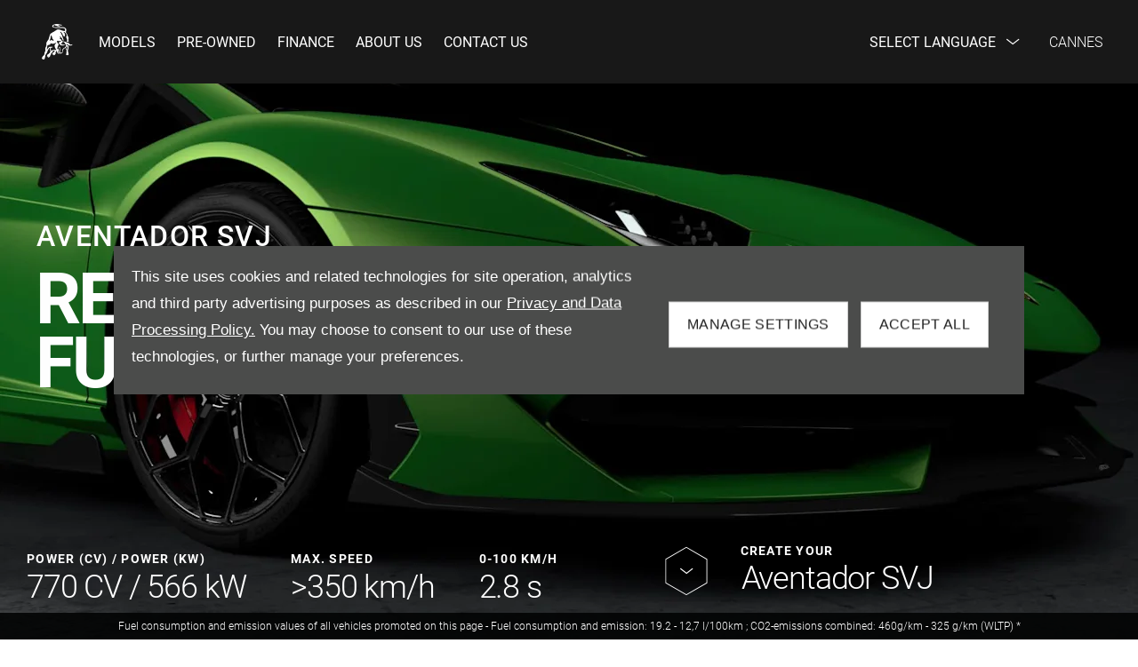

--- FILE ---
content_type: text/css;charset=UTF-8
request_url: https://d2638j3z8ek976.cloudfront.net/c05d1519e4e263c50b669ec631eeae390774da1d/1714642013/css/compressedlamborghini-cannes.min.css
body_size: 103232
content:
@font-face{font-family:master-v10;src:url(//d2638j3z8ek976.cloudfront.net/global-css-files/20231116-095913/fonts/icons/master-v10-3-line.woff2);font-weight:400;font-style:normal;font-display:block}.icon{font-style:normal;display:inline-block;vertical-align:middle;speak:none;line-height:normal;font-size:18px}.icon:before{font-family:master-v10,lamborghini-s;font-style:normal;font-weight:400;font-variant:normal;text-transform:none;speak:none;line-height:normal;display:inline-block;vertical-align:middle;-webkit-font-smoothing:antialiased;-moz-osx-font-smoothing:grayscale}html{font-family:Roboto,Arial,Verdana,Helvetica,sans-serif;-ms-text-size-adjust:100%;-webkit-text-size-adjust:100%;font-size:16px;line-height:1.6;direction:ltr;overflow:initial}body,html{height:100%}body{margin:0;-webkit-font-smoothing:antialiased;font-size:1rem;font-weight:300;letter-spacing:normal;background:#fff;color:#202020}body>iframe,body>img{display:none}img{max-width:100%}.image img,.thumb img{display:block}audio,canvas,progress,video{vertical-align:baseline}audio:not([controls]){display:none;height:0}template{display:none}a{background:transparent}a:active,a:hover{outline:0}abbr[title]{border-bottom:1px dotted}b,strong{font-weight:700}q{font-style:italic}small{font-size:80%;line-height:normal}sub,sup{font-size:75%;line-height:0;position:relative;vertical-align:baseline}sup{top:-.5em}sub{bottom:-.25em}figure{margin:0}hr{box-sizing:content-box;height:0}code{font-size:12px;font-family:Consolas,monospace,serif;color:#d05;white-space:nowrap;padding:0 4px;border:1px solid #ddd;border-radius:3px;background:#fafafa}button,input,optgroup,select,textarea{color:inherit;font:inherit;margin:0}button{overflow:visible}button,select{text-transform:none}button,html input[type=button],input[type=reset],input[type=submit]{-webkit-appearance:button;cursor:pointer}input{line-height:normal}input[type=checkbox],input[type=radio]{padding:0}input[type=number]::-webkit-inner-spin-button,input[type=number]::-webkit-outer-spin-button{height:auto}input[type=search]{-webkit-appearance:textfield;box-sizing:content-box}input[type=search]::-webkit-search-cancel-button,input[type=search]::-webkit-search-decoration{-webkit-appearance:none}fieldset{border:1px solid silver;margin:0;padding:.35em .625em .75em}legend{padding:0}optgroup{font-weight:700}table{border-collapse:collapse;border-spacing:0;width:100%}blockquote{font-style:italic;border-left:5px solid #757575;font-size:1rem;padding-left:.9375rem}#nd-modals #nd-modal-module-settings .span6.span6{margin:0 !important}img[src*="auto-client/placeholder"]{width:100%}div.loading{position:absolute;background:hsla(0,0%,88.2%,.3);inset:0;z-index:1500;display:flex;align-items:center;justify-content:center;flex-direction:column}img.loading{width:64px !important;height:64px !important;padding:0;position:absolute;left:50%;top:50%;transform:translate(-50%,-50%);background:#fff;border-radius:100%;z-index:100}.loading>.icon{position:relative;height:2.2857em}.cssanimations .loading>.icon:before{position:absolute;content:" ";border-radius:500rem;border:.2em solid rgba(0,0,0,.25);margin:0 0 0 -1.14285em;width:2.2857em;height:2.2857em}.loading>.icon:after{position:absolute;content:" ";top:0;left:50%}.cssanimations .loading>.icon:after{border:.2em solid transparent;border-top-color:#fff;box-shadow:0 0 0 1px transparent;border-radius:500rem;animation:button-spin 1.2s linear;animation-iteration-count:infinite;margin:0 0 0 -1.14285em;width:2.2857em;height:2.2857em}label[for]{cursor:pointer}input[type=color],input[type=date],input[type=datetime-local],input[type=datetime],input[type=email],input[type=month],input[type=number],input[type=password],input[type=search],input[type=tel],input[type=text],input[type=time],input[type=url],input[type=week],select,textarea{-webkit-tap-highlight-color:rgba(255,255,255,0);min-height:52px;width:100%;margin:0;padding:0 .9375em;font-size:1rem;border:1px solid #d4d4d4;outline:0;color:rgba(0,0,0,.7);border-radius:0;transition:background-color .3s ease-out,box-shadow .2s ease,border-color .2s ease;background-color:#fff;background-image:linear-gradient(180deg,#fff,#fff);background-repeat:repeat-x}select[multiple],select[size],textarea{height:auto}textarea{resize:vertical;padding:.9375em}input::-ms-input-placeholder{color:#aaa;opacity:1;font-style:italic}input::placeholder{color:#aaa;opacity:1;font-style:italic}select{height:52px;padding-right:0}input:focus,select:focus,textarea:focus{border-color:#2f6690;box-shadow:inset 0 0 5px 0 #2f6690}input:disabled,select:disabled,textarea:disabled{cursor:default;opacity:.75;color:rgba(0,0,0,.7);background:#f1f1f1}:first-child{margin-top:0}.h1,h1{font-size:4.75rem;letter-spacing:-.033em;margin-bottom:12px}.h1,.h2,h1,h2{line-height:normal;margin-top:0;text-transform:uppercase;font-weight:700;color:#202020;font-style:normal;font-family:Roboto,Arial,Verdana,Helvetica,sans-serif}.h2,h2{font-size:2rem;margin-bottom:revert;letter-spacing:0}.h3,h3{font-size:1.125rem}.h3,.h4,h3,h4{line-height:normal;margin-top:0;text-transform:none;font-weight:700;color:#202020;font-family:Roboto,Arial,Verdana,Helvetica,sans-serif;font-style:normal}.h4,h4{font-size:.875rem}.h5,h5{font-size:.8125rem}.h5,.h6,h5,h6{line-height:normal;margin-top:0;text-transform:none;font-weight:700;color:#202020;font-family:Roboto,Arial,Verdana,Helvetica,sans-serif;font-style:normal}.h6,h6{font-size:.625rem}p{margin-top:0;margin-bottom:revert}a{color:initial}a:hover{text-decoration:none;color:initial}.fontsize-xsmall{font-size:.625rem}.fontsize-small{font-size:.75rem}.fontsize-large{font-size:1.25rem}.fontsize-xlarge{font-size:1.5rem}.lcp-cover{background:#fff}.container{margin:0 10px}#page-wrap{position:relative;height:100%}.row-fluid,[class*=layout]{margin-inline:-10px}.row-fluid:after,[class*=layout]:after{content:" ";display:table;clear:both}.row-fluid>[class*=layout]{margin:0}#page-wrap .container-modal{margin:0;padding:0;min-height:0;height:0}.container+.container,.container-wrap+.container-wrap,.row-fluid+.row-fluid{margin-top:1.875rem}.container+.container:after,.container-wrap+.container-wrap:after,.row-fluid+.row-fluid:after{content:" ";display:table;clear:both}#content-wrap{padding-bottom:0}[class*=span],[class^=col-]{width:100%;min-height:1px;padding-inline:10px}.module,.tabs{width:100%;padding-inline:10px}[class*=span]>.module{padding-inline:0}.button{width:auto}.col-xs-12{width:100%}.col-xs-11{width:91.66666667%}.col-xs-10{width:83.33333333%}.col-xs-9{width:75%}.col-xs-8{width:66.66666667%}.col-xs-7{width:58.33333333%}.col-xs-6{width:50%}.col-xs-5{width:41.66666667%}.col-xs-4{width:33.33333333%}.col-xs-3{width:25%}.col-xs-2{width:16.66666667%}.col-xs-1{width:8.33333333%}[class*=col-xs]{float:left}.listing.module .row-fluid{margin:0}.listing.module [class*=layout]{margin:0}.listing.module [class*=span]{padding:0}.listing.module .module{padding-inline:0}.box-list.listing{font-size:0}.box-list.listing .list-item{display:inline-block;vertical-align:top}.box-list.listing>.inner{display:flex;align-items:stretch;flex-wrap:wrap;margin:0 -10px}.box-list.listing.align-center>.inner{justify-content:center}.box-list.listing .list-item{width:50%;padding:10px}.box-list.listing .list-item .inset{font-size:1rem}#__ndcc_footerPlaceholder #__ndcc_footerContainer{width:auto;margin-bottom:10px}.no-cycle .controls,.off .controls{display:none}.off{font-size:0;letter-spacing:0}.reset-font .item{font-size:16px}.cyclr-container{position:relative}[class*=" cycle"],[class^=cycle]{list-style:none;margin:0;padding:0;width:100%;direction:ltr}[class*=" cycle"]>.item,[class^=cycle]>.item{list-style:none;margin:0;padding:0;width:100%;position:absolute;top:0;direction:ltr;left:0}.no-cycle[class*=" cycle"]>.item,.no-cycle[class^=cycle]>.item,.off[class*=" cycle"]>.item,.off[class^=cycle]>.item{position:static;display:inline-block}[class*=" cycle"]>.item:first-child,[class^=cycle]>.item:first-child{z-index:99;position:relative !important}[class*=" cycle"] img.loading,[class^=cycle] img.loading{width:auto}[class*=" cycle"] img:not(.loading),[class^=cycle] img:not(.loading){width:100%;height:auto;display:block}[data-cycle-fx=carousel]{text-align:center;font-size:0}[data-cycle-fx=carousel] .cycle-sentinel,[data-cycle-fx=carousel] .item{display:inline-block;text-align:left;width:85%;vertical-align:top;font-size:1rem;position:static}[data-cycle-fx=carousel] .cycle-sentinel+.cycle-sentinel{display:none !important}[data-cycle-fx=carousel] .inset{white-space:normal;position:relative;display:block}[data-cycle-fx=carousel]:not([data-cycle-vertical=true]) .cycle-sentinel+.cycle-carousel-wrap{bottom:0}[data-cycle-fx=carousel]:not([data-cycle-vertical=true]) .cycle-sentinel+.cycle-carousel-wrap .inset,[data-cycle-fx=carousel]:not([data-cycle-vertical=true]) .cycle-sentinel+.cycle-carousel-wrap .item{height:100%}.cycle-next,.cycle-prev{text-decoration:none;display:block;position:absolute;left:0;width:auto;cursor:pointer;z-index:200;opacity:.7;transform:translateY(-50%);font-size:25px;top:50%}.module-cycle.module-cycle.has-arrows .cycle-next,.module-cycle.module-cycle.has-arrows .cycle-prev{font-size:24px;margin-top:-22px;width:44px;height:44px;text-align:center;border:0;background:hsla(0,0%,45.9%,.5);color:#fff;left:0;right:auto;border-radius:0 0 0 0}.cycle-next:before,.cycle-prev:before{content:"\e074";font-family:master-v10,lamborghini-s;font-style:normal;font-weight:400;font-variant:normal;text-transform:none;speak:none;line-height:normal;display:inline-block;vertical-align:middle;-webkit-font-smoothing:antialiased;-moz-osx-font-smoothing:grayscale}.cycle-next span,.cycle-prev span{height:0;width:0;overflow:hidden}.no-touch .cycle-next:hover,.no-touch .cycle-prev:hover{opacity:1}.cycle-next.disabled,.cycle-prev.disabled{display:none;visibility:hidden;opacity:0}.cycle-next{left:auto;right:0}.module-cycle.module-cycle.has-arrows .cycle-next{background:hsla(0,0%,45.9%,.5);color:#fff;right:0;left:auto;border-radius:0 0 0 0}.cycle-next:before{content:"\e075"}.cycle-next.disabled,.cycle-next span,.cycle-prev span{display:none}.cycle-progress{position:absolute;z-index:100;height:.3125em;background:#202020;top:0;left:0}[class*=-cycle-pager],[class*=cycle-pager-container]{position:absolute;width:auto;left:0;right:0;text-align:center;bottom:-40px}[class*=-cycle-pager] ul,[class*=cycle-pager-container] ul{margin:0;padding:0;position:relative;z-index:150;display:inline-block}[class*=-cycle-pager] ul li,[class*=cycle-pager-container] ul li{list-style:none;margin:0;width:auto;display:inline-block;padding:0 10px;text-align:left}[class*=-cycle-pager] ul li:first-child,[class*=cycle-pager-container] ul li:first-child{padding-left:0}[class*=-cycle-pager] ul li a,[class*=cycle-pager-container] ul li a{display:block;overflow:hidden;border:0;border-radius:0;height:5px;width:54px;pointer-events:auto;box-shadow:none;position:relative;background:none !important}[class*=-cycle-pager] ul li a:after,[class*=cycle-pager-container] ul li a:after{content:"";height:1px;width:100%;position:absolute;bottom:0;background:#9b9b99;transition:all .4s ease-in-out}[class*=-cycle-pager] ul li span,[class*=cycle-pager-container] ul li span{display:none}[class*=-cycle-pager] ul .cycle-pager-active a,[class*=cycle-pager-container] ul .cycle-pager-active a{background:#9b9b99}[class*=-cycle-pager] ul .cycle-pager-active a:after,[class*=cycle-pager-container] ul .cycle-pager-active a:after{height:2px;background:#fff}.no-touch [class*=-cycle-pager] ul a:hover,.no-touch [class*=cycle-pager-container] ul a:hover{background:#9b9b99}.no-touch [class*=-cycle-pager] ul a:hover:after,.no-touch [class*=cycle-pager-container] ul a:hover:after{height:2px;background:#fff}.cycle-pager-white [class*=-cycle-pager] ul li:not(.cycle-pager-active) a,.cycle-pager-white [class*=cycle-pager-container] ul li:not(.cycle-pager-active) a{background:#fff}.module-cycle.reset a{text-decoration:none;color:inherit}.module-cycle.cycle-models .heading{padding-left:20px}.module-cycle.cycle-models .heading h4{font-size:calc(30px + 3*(100vw - 768px)/832);margin-bottom:20px;text-align:left}.module-cycle.static{position:static}.module-cycle.static>.inner{position:static}.control-group{line-height:normal}.control-group+.control-group{margin-top:.75em}.control-group .control-label{display:inline-block;font-weight:700;margin:0 0 .5em}.control-group .control-label.u-inline{margin:0 .25em 0 0}.controls:after{content:" ";display:table;clear:both}.controls input{display:block}.controls .geo-locator a{color:rgba(0,0,0,.7)}.add-on{min-width:40px;display:flex;align-items:center;justify-content:center;border:1px solid #d4d4d4}[class*=-prepend]{display:flex;align-items:stretch}[class*=-prepend] .add-on{order:-1;border-radius:0 0 0 0;border-right:0}[class*=-append]{position:relative;display:flex;align-items:stretch}[class*=-append] .add-on{order:2;border-radius:0 0 0 0;border-left:0}.input-prepend .add-on{text-align:center;color:#000;background:#f2f2f2;line-height:52px;width:2em;text-shadow:1px 1px 1px #fff}.controls.has-action:after{content:" ";display:table;clear:both}.controls.has-action.m-append input{width:auto;border-bottom-right-radius:0;border-top-right-radius:0;float:left}.controls.has-action.m-append .button{padding:.0625px 1em;border-bottom-left-radius:0;border-top-left-radius:0;float:left}.controls.has-action.m-prepend input{width:auto;border-bottom-left-radius:0;border-top-left-radius:0;border-left:0}.controls.has-action.m-prepend .button{padding:.0625px 1em;border-bottom-right-radius:0;border-top-right-radius:0;float:left}.control-group.is-disabled .label{opacity:.7}.control-group.is-loading{position:relative}.control-group.is-loading:before{position:absolute;content:" ";top:0;left:0;width:100%;height:100%;z-index:100;background:hsla(0,0%,100%,.5)}.control-group.is-loading:after{position:absolute;content:" ";border-style:solid;visibility:visible;z-index:101;top:50%;left:50%}.cssanimations .control-group.is-loading:after{margin:-.75em 0 0 -.75em;width:1.5em;height:1.5em;border-color:#aaa rgba(0,0,0,.1) rgba(0,0,0,.1);border-width:.2em;box-shadow:0 0 0 1px transparent;border-radius:500rem;animation:field-spin 1.2s linear;animation-iteration-count:infinite}@keyframes field-spin{0%{transform:rotate(0deg);}to{transform:rotate(1turn);}}.option:not(.radio),.tick-box{line-height:normal;position:relative;cursor:pointer;font-size:1rem}.option:not(.radio) input,.tick-box input{cursor:pointer;position:absolute;width:0;height:0;z-index:1;opacity:0;visibility:hidden}.option.disabled:not(.radio) input,.tick-box .control-label.disabled input{cursor:default;pointer-events:none}.option.disabled:not(.radio) .label,.tick-box span{display:inline-block;vertical-align:middle}.option:not(.radio) .icon,.tick-box .control-label{position:relative;display:inline-block;vertical-align:middle;height:20px;line-height:1;margin:0 5px 0 0;padding-left:17px}.option:not(.radio) .icon>span,.tick-box .control-label>span{min-height:17px}.option.disabled:not(.radio),.tick-box .control-label.disabled{opacity:.2;pointer-events:none}.option:not(.radio) .icon:before,.tick-box .control-label:before{content:" ";position:absolute;top:0;width:17px;height:17px;box-shadow:inset 0 1px 1px rgba(0,0,0,.1);border:1px solid #d4d4d4;background-color:#fdfdfd;background-image:linear-gradient(180deg,#fcfcfc,#fff);background-repeat:repeat-x;left:0}.option:not(.radio) .icon:after,.tick-box .control-label:after{content:"";position:absolute;background:transparent;opacity:0;transition:visibility .2s ease,opacity .2s ease,transform .2s ease,border-color .2s ease;width:9px;height:5px;border:2px solid #d4d4d4;border-top:0;border-right:0;top:5px;transform:rotate(-45deg) scale(0);left:4px}.option:hover:not(.radio) .icon:after,.tick-box .control-label:hover:after{visibility:visible;opacity:1;transform:rotate(-45deg) scale(1);border-color:2px solid #d4d4d4}.option.active:not(.radio) .icon:after,.tick-box .control-label.active:after{visibility:visible;opacity:1;border-color:#444;transform:rotate(-45deg) scale(1)}.option.active:not(.radio) .icon:before,.tick-box .control-label.active:before{border-color:1px solid #d4d4d4;background-color:#fdfdfd;background-image:linear-gradient(180deg,#fcfcfc,#fff);background-repeat:repeat-x}.option.disabled.active:not(.radio) .icon:before,.option.disabled:not(.radio) .icon:before,.tick-box .control-label.disabled.active:before,.tick-box .control-label.disabled:before{border-color:#f1f1f1}.option.disabled:hover:not(.radio) .icon:after,.tick-box .control-label.disabled:hover:after{visibility:hidden;opacity:0;transform:rotate(-45deg) scale(0)}.option.disabled.active:not(.radio) .icon:after,.tick-box .control-label.disabled.active:after{visibility:visible;opacity:1;background:#bbb;transform:rotate(-45deg) scale(1)}.option.radio,.radio-btn{line-height:normal;position:relative;cursor:pointer;font-size:1rem}.option.radio input,.radio-btn input{cursor:pointer;position:absolute;width:0;height:0;z-index:1;opacity:0;visibility:hidden}.option.radio.disabled input .radio-btn .control-label.disabled input{cursor:default;pointer-events:none}.option.radio .label,.radio-btn .control-label span{display:inline-block;vertical-align:middle}.option.radio .icon,.radio-btn .control-label{display:inline-block;vertical-align:middle;line-height:1;position:relative;height:17px;margin:0 5px 0 0;padding-left:17px}.option.radio .icon>span,.radio-btn .control-label>span{min-height:17px}.option.radio.disabled,.radio-btn .control-label.disabled{opacity:.2;pointer-events:none}.option.radio .icon:before,.radio-btn .control-label:before{content:" ";position:absolute;top:0;border-radius:100%;width:17px;height:17px;box-shadow:inset 0 1px 1px rgba(0,0,0,.1);border:1px solid #d4d4d4;background-color:#fff;background-image:linear-gradient(180deg,#fff,#fff);background-repeat:repeat-x;left:0}.option.radio .icon:after,.radio-btn .control-label:after{content:" ";position:absolute;visibility:hidden;opacity:0;transition:opacity .2s ease;border-radius:100%;width:0;height:0;margin:5px;background:#d4d4d4;top:0;left:0}.option.radio:hover .icon:after,.radio-btn .control-label:hover:after{visibility:visible;opacity:1;width:7px;height:7px}.option.radio.active .icon:after,.radio-btn .control-label.active:after{visibility:visible;opacity:1;width:7px;height:7px;background:#444}.option.radio.active .icon:before,.radio-btn .control-label.active:before{border-color:#d4d4d4}.option.radio.disabled.active .icon:before,.option.radio.disabled .icon:before,.radio-btn .control-label.disabled.active:before,.radio-btn .control-label.disabled:before{background:#f1f1f1}.option.radio.disabled:hover .icon:after,.radio-btn .control-label.disabled:hover:after{visibility:hidden;opacity:0}.option.radio.disabled.active .icon:after,.radio-btn .control-label.disabled.active:after{visibility:visible;opacity:1;background:#bbb}.dropdown-menu:not(.inner){display:none;top:100%;margin:0;list-style:none;padding:0;background:#fff;left:0}.dropdown-menu .inner{margin:0;padding:0}.dropdown-menu>li{display:inline;float:none}.dropdown-menu>li.disabled a{opacity:.3}.dropdown-menu>li a{display:block;text-decoration:none;background:#fff;padding:.625em;color:#000}.dropdown-menu>li a>img{max-width:none}.dropdown-menu>li a:focus,.dropdown-menu>li a:hover{background:#e6e6e6;color:#000}.dropdown-menu>li.current>a,.dropdown-menu>li.current>a:hover{background:#e6e6e6;color:#000}.nav>.dropdown a{position:relative}.nav>.dropdown .icon{position:absolute;text-align:center;top:-1px;bottom:-1px;background:#fff;color:#000;border:1px solid #f2f2f2;right:-1px;font-size:1.5em;width:55px}.nav>.dropdown .icon:before{position:absolute;left:50%;top:50%;transform:translate(-50%,-50%);content:"\e076"}.nav>.dropdown.active>a{color:inherit}.nav>.dropdown.active .icon{color:inherit;background:#f2f2f2}.nav>.dropdown.active .icon:before{content:"\e073"}.nav{margin:0;padding:0;list-style:none;position:relative;font-family:Roboto,Arial,Verdana,Helvetica,sans-serif;font-weight:400;text-transform:uppercase;text-align:left}.nav>li{margin:0;padding:0;position:relative;list-style:none}.nav>li>a{text-decoration:none;display:block;background:#fff;color:#fff;font-size:1rem;padding:15px 20px;border-bottom:1px solid #f2f2f2}.nav>li>a>img{max-width:none}.nav>li.current>a,.nav>li.current>a:hover{text-decoration:none;color:#000;background:#e6e6e6}.nav .dropdown-menu{background:#181818;padding-left:20px}.nav .dropdown-menu img{width:100%}.nav .dropdown-menu li>a{padding:15px 20px;color:hsla(0,0%,100%,.75);border-bottom:1px solid #f2f2f2}.nav .dropdown-menu li>a{font-size:1rem}.nav>.nav .icon{display:none}.nav>.dropdown .icon{display:none}.navbar{padding:0;overflow:visible;position:relative}.navbar:after{content:" ";display:table;clear:both}.nav-collapse{display:none}.nav-collapse.active,.toggle-nav{display:block}.toggle-nav{position:relative;text-align:center;cursor:pointer}.toggle-nav:after{display:inline-block}.toggle-nav .icon{display:inline-block;position:relative;width:22px;height:2px;border-radius:0;background:currentColor;transform:translateZ(0);transition:background .25s cubic-bezier(.175,.885,.32,1.275);margin:0 5px 0 0}.toggle-nav .icon:before{content:" ";position:absolute;left:50%;transform:translateX(-50%);transition:transform .25s cubic-bezier(.175,.885,.32,1.275);width:22px;height:2px;border-radius:0;top:-5px;background:currentColor}.toggle-nav .icon:after{content:" ";transform:translateX(-50%);transition:transform .25s cubic-bezier(.175,.885,.32,1.275);position:absolute;left:50%;width:22px;height:2px;border-radius:0;top:5px;background:currentColor}.toggle-nav.active .icon{background:none;transform:none}.toggle-nav.active .icon:before{top:50%;transform-origin:center;transform:translate(-50%,-50%) rotate(45deg)}.toggle-nav.active .icon:after{top:50%;transform-origin:center;transform:translate(-50%,-50%) rotate(-45deg)}.module [class*=-sash]{position:absolute;top:9px;z-index:105;left:9px;max-width:100%;font-size:12px;padding:3px 10px;white-space:nowrap;overflow:hidden;text-overflow:ellipsis;font-family:Arial;border-radius:3px;background:#000;color:#fff}.pagination{padding:0;list-style:none;text-align:center}.pagination .pages{list-style:none;margin:0;padding:0;font-size:0;text-align:center}.pagination .pages li{display:inline-block;text-align:center;font-family:Arial;font-weight:700;font-size:14px;line-height:42px;color:#202020}.pagination .pages li>a,.pagination .pages li>span{display:block;text-decoration:none;color:inherit;padding:0 10px}.pagination .pages li>a:focus,.pagination .pages li>a:hover{color:#000;outline:0}.pagination .pages li.active>a,.pagination .pages li.active>span{cursor:default;color:#000}.pagination .pages li.disabled>a,.pagination .pages li.disabled>span{cursor:default;opacity:.6}.pagination .pages li.btn-first>a{padding:0;background:#fff;color:#000;margin-right:10px;font-size:16px;width:42px;height:42px;border:1px solid #757575}.pagination .pages li.btn-first>a:hover{color:#000}.pagination .pages li.btn-first>a:before{content:"\e074";font-family:master-v10,lamborghini-s;font-style:normal;font-weight:400;font-variant:normal;text-transform:none;speak:none;line-height:normal;display:inline-block;vertical-align:middle;-webkit-font-smoothing:antialiased;-moz-osx-font-smoothing:grayscale}.pagination .pages li.btn-first>a:after{margin-left:-8px;content:"\e074";font-family:master-v10,lamborghini-s;font-style:normal;font-weight:400;font-variant:normal;text-transform:none;speak:none;line-height:normal;display:inline-block;vertical-align:middle;-webkit-font-smoothing:antialiased;-moz-osx-font-smoothing:grayscale}.pagination .pages li.btn-first span{display:none}.pagination .pages li.btn-prev>a{padding:0;background:#fff;color:#000;margin-right:10px;font-size:16px;width:42px;height:42px;border:1px solid #757575}.pagination .pages li.btn-prev>a:hover{color:#000}.pagination .pages li.btn-prev>a:before{content:"\e074";font-family:master-v10,lamborghini-s;font-style:normal;font-weight:400;font-variant:normal;text-transform:none;speak:none;line-height:normal;display:inline-block;vertical-align:middle;-webkit-font-smoothing:antialiased;-moz-osx-font-smoothing:grayscale}.pagination .pages li.btn-prev span{display:none}.pagination .pages li.btn-next>a{padding:0;background:#fff;color:#000;font-size:16px;width:42px;height:42px;border:1px solid #757575;margin-left:10px}.pagination .pages li.btn-next>a:hover{color:#000}.pagination .pages li.btn-next>a:before{content:"\e075";font-family:master-v10,lamborghini-s;font-style:normal;font-weight:400;font-variant:normal;text-transform:none;speak:none;line-height:normal;display:inline-block;vertical-align:middle;-webkit-font-smoothing:antialiased;-moz-osx-font-smoothing:grayscale}.pagination .pages li.btn-next span{display:none}.pagination .pages li.btn-last>a{padding:0;background:#fff;color:#000;font-size:16px;width:42px;height:42px;border:1px solid #757575;margin-left:10px}.pagination .pages li.btn-last>a:hover{color:#000}.pagination .pages li.btn-last>a:before{content:"\e075";font-family:master-v10,lamborghini-s;font-style:normal;font-weight:400;font-variant:normal;text-transform:none;speak:none;line-height:normal;display:inline-block;vertical-align:middle;-webkit-font-smoothing:antialiased;-moz-osx-font-smoothing:grayscale}.pagination .pages li.btn-last>a:after{content:"\e075";margin-left:-8px;font-family:master-v10,lamborghini-s;font-style:normal;font-weight:400;font-variant:normal;text-transform:none;speak:none;line-height:normal;display:inline-block;vertical-align:middle;-webkit-font-smoothing:antialiased;-moz-osx-font-smoothing:grayscale}.pagination .pages li.btn-last span{display:none}.pagination .pages li.ellipsis>span{border:0;background:none}#dialog-loading{width:190px;position:fixed;margin-left:-105px;left:50%;top:40%;z-index:25;padding:20px 10px 40px;min-height:20px;background:#000;opacity:.7;border-radius:5px}#dialog-loading img{margin:0 63px}#dialog-loading span{display:block;color:#fff;font-size:16px;position:absolute;top:90px;left:45px}.vt-play-screen{display:none}.vt-replay .vt-play-screen{display:block;position:absolute;inset:0;background-color:#000}.vt-flash-container{position:relative !important;width:100% !important;height:0 !important;padding-bottom:56.25%;margin-bottom:40px}.vt-flash-container iframe{border:0;position:absolute !important;left:0;top:0;width:100% !important;height:100% !important}.vt--overlay-controls .vt-flash-container{margin-bottom:0}.vt-control-close{position:absolute !important;cursor:pointer;z-index:10;background:#000;text-align:center;line-height:35px;top:-35px;height:35px;width:35px;right:0}.vt-control-close:before{content:"\e08b";color:#fff;text-transform:none;speak:none;display:inline-block;vertical-align:middle;-webkit-font-smoothing:antialiased;-moz-osx-font-smoothing:grayscale;font:normal normal 400 20px/normal master-v10,lamborghini-s}.vt-controls{display:block;position:absolute !important;left:0;width:100%;z-index:10;line-height:40px;bottom:-40px;height:40px;background:#1b1b1b}.vt-progress-bar{cursor:pointer;background:#250016;height:4px;position:absolute;left:0;bottom:100%;right:0}.vt-control-div:hover .vt-progress-bar,.vt-control-div:hover .vt-progress-bar .ui-slider-range,.vt-control-div:hover .vt-progress-bar .vt-buffer{height:10px}.vt-progress-bar-time{position:absolute !important;left:50%;text-align:center;line-height:20px;font-size:10px;display:none;color:#000;top:-30px;margin-left:-15px;background:#fff;width:30px;height:20px}.vt-progress-bar-time:after{width:0;height:0;border-color:#fff transparent transparent;border-style:solid;border-width:5px 5px 0;content:" ";display:block;position:absolute !important;left:50%;margin-left:-4px;bottom:-5px}.vt-elapsed-slider{cursor:pointer;position:relative;z-index:5}.vt-elapsed-slider .ui-slider-range{height:4px;width:0;background:#000}.vt-buffer{height:4px;position:absolute;left:0;top:0;bottom:0;width:0;background:#777}.vt-control-div{z-index:10}.vt-control-play{display:none;position:absolute !important;cursor:pointer;top:50%;left:50%;text-align:center;z-index:10;font-size:0;border-radius:100%;width:116px;height:116px;background:#000;color:#fff;transform:translate(-50%,-50%)}.span3 .vt-control-play{width:50px;height:50px}.span3 .vt-control-play:before{font-size:27px}.vt-play .vt-control-play,.vt-replay .vt-control-play{display:block}.vt-control-play:before{margin-left:5px;text-transform:none;speak:none;display:inline-block;vertical-align:middle;-webkit-font-smoothing:antialiased;-moz-osx-font-smoothing:grayscale;font:normal normal 400 65px/normal master-v10,lamborghini-s}.vt-control-play:after{content:" ";vertical-align:middle;display:inline-block;height:100%}.vt-play .vt-control-play:before{content:"\e07b"}.vt-replay .vt-control-play:before{content:"\e07d"}.vt-control-btn{cursor:pointer;float:left;width:28px;height:28px;margin:6px}.vt-control-btn:before{color:#fff;text-transform:none;speak:none;display:inline-block;-webkit-font-smoothing:antialiased;-moz-osx-font-smoothing:grayscale;vertical-align:top;font:normal normal 400 27px/normal master-v10,lamborghini-s}.vt-play .vt-control-btn:before{content:"\e07b"}.vt-replay .vt-control-btn:before{content:"\e07d"}.vt-pause .vt-control-btn:before{content:"\e07a"}.vt-volume{float:right;width:165px;font-size:0;margin-right:20px}.vt-volume:before{margin-right:5px;color:#fff;content:"\e086";text-transform:none;speak:none;display:inline-block;vertical-align:middle;-webkit-font-smoothing:antialiased;-moz-osx-font-smoothing:grayscale;font:normal normal 400 20px/normal master-v10,lamborghini-s}.vt-volume.vt-unmute:before{content:"\e088"}.vt-volume.vt-half:before{content:"\e086"}.vt-volume.vt-mute:before{content:"\e087"}.vt-volume .vt-volume-controls{vertical-align:middle;display:inline-block;height:100%}.vt-volume .vt-volume-controls .vt-volume-slider{cursor:pointer;vertical-align:middle;display:inline-block;background:#8a8a8a;width:130px;height:4px}.vt-volume .vt-volume-controls .vt-volume-slider:hover,.vt-volume .vt-volume-controls .vt-volume-slider:hover .ui-slider-range{height:10px}.vt-volume .vt-volume-controls .vt-volume-slider .ui-slider-range{height:4px;width:0;background:#000}.vt-time{float:left;color:#fff;padding:0 15px;font-size:12px}.vt-time .vt-current:after{content:"/";margin:0 5px;display:inline-block;vertical-align:middle}.yt-player-video-thumbnail{margin-top:0 !important}.tooltip{position:relative}.tooltip .icon:before{content:"\e078"}.tooltip .tooltip-content{display:none;position:absolute;left:50%;bottom:50%;margin-bottom:10px;line-height:16px;z-index:1000;padding:10px;width:200px;margin-left:-100px;background:#737373;border:0;color:#fff;font-size:11px;border-radius:3px}.tooltip .tooltip-content .tooltip-arrow{position:absolute;left:50%;bottom:-10px;margin-left:-17px;width:0;height:0;border-inline:10px solid transparent;border-top:10px solid #737373}.tooltip .tooltip-content ul{padding-left:15px}.tooltip .tooltip-content a{color:#fff}.tooltip .tooltip-content p{padding-bottom:5px}.tooltip.tooltip-left .tooltip-content{left:-13px;bottom:50%;margin-left:0}.tooltip.tooltip-left .tooltip-content .tooltip-arrow{left:10px;bottom:-10px;margin-left:0}.tooltip.tooltip-right .tooltip-content{left:auto;bottom:50%;right:-13px;margin-left:0}.tooltip.tooltip-right .tooltip-content .tooltip-arrow{right:12px;left:auto}.tooltip.tooltip-bottom .tooltip-content{bottom:auto;top:50%;margin-top:10px;margin-bottom:0}.tooltip.tooltip-bottom .tooltip-content .tooltip-arrow{bottom:auto;top:-10px;border-inline:10px solid transparent;border-top:0;border-bottom:10px solid #737373}.tooltip-mobile{position:absolute;left:50%;top:50%;-webkit-backface-visibility:hidden;backface-visibility:hidden;transform:translate(-50%,-50%) scale(1.01);background:hsla(0,0%,40%,.85);border-radius:10px;padding:10px;text-align:center;font-family:Arial;font-size:12px;max-width:164px;line-height:normal;color:#fff;animation-duration:1s;animation-fill-mode:both;z-index:100}.tooltip-mobile.is-hidden{animation-name:tooltipOut}.tooltip-mobile.is-visible{animation-name:tooltipIn}.tooltip-mobile>span{display:block}.tooltip-mobile>span:last-child{margin-top:5px}@keyframes tooltipOut{0%{opacity:1;}to{opacity:0;}}@keyframes tooltipIn{0%{opacity:0;}to{opacity:1;}}.control-group.warning .checkbox,.control-group.warning .control-label,.control-group.warning .help-block,.control-group.warning .help-inline,.control-group.warning .radio,.control-group.warning input,.control-group.warning select,.control-group.warning textarea{color:#e67e22}.control-group.warning input,.control-group.warning select,.control-group.warning textarea{border-color:#e67e22;box-shadow:inset 0 1px 1px rgba(0,0,0,.075)}.control-group.warning input:focus,.control-group.warning select:focus,.control-group.warning textarea:focus{border-color:#bf6516;box-shadow:inset 0 1px 1px rgba(0,0,0,.075),0 0 6px #f0b37e}.control-group.warning .input-append .add-on,.control-group.warning .input-prepend .add-on{color:#e67e22;background-color:#fbe9d9;border-color:#e67e22}.control-group.warning .bootstrap-select .btn{border-color:#e67e22}.control-group.error .checkbox,.control-group.error .control-label,.control-group.error .help-block,.control-group.error .help-inline,.control-group.error .radio,.control-group.error input,.control-group.error select,.control-group.error textarea{color:#e74c3c}.control-group.error input,.control-group.error select,.control-group.error textarea{border-color:#e74c3c;box-shadow:inset 0 1px 1px rgba(0,0,0,.075)}.control-group.error input:focus,.control-group.error select:focus,.control-group.error textarea:focus{border-color:#d62c1a;box-shadow:inset 0 1px 1px rgba(0,0,0,.075),0 0 6px #f29f97}.control-group.error .input-append .add-on,.control-group.error .input-prepend .add-on{color:#e74c3c;background-color:#fdf3f2;border-color:#e74c3c}.control-group.error .bootstrap-select .btn{border-color:#e74c3c}.control-group.success .checkbox,.control-group.success .control-label,.control-group.success .help-block,.control-group.success .help-inline,.control-group.success .radio,.control-group.success input,.control-group.success select,.control-group.success textarea{color:#8cc14c}.control-group.success input,.control-group.success select,.control-group.success textarea{border-color:#8cc14c;box-shadow:inset 0 1px 1px rgba(0,0,0,.075)}.control-group.success input:focus,.control-group.success select:focus,.control-group.success textarea:focus{border-color:#72a238;box-shadow:inset 0 1px 1px rgba(0,0,0,.075),0 0 6px #bddb98}.control-group.success .input-append .add-on,.control-group.success .input-prepend .add-on{color:#8cc14c;background-color:#edf5e4;border-color:#8cc14c}.control-group.success .bootstrap-select .btn{border-color:#8cc14c}.control-group.info .checkbox,.control-group.info .control-label,.control-group.info .help-block,.control-group.info .help-inline,.control-group.info .radio,.control-group.info input,.control-group.info select,.control-group.info textarea{color:#2f6690}.control-group.info input,.control-group.info select,.control-group.info textarea{border-color:#2f6690;box-shadow:inset 0 1px 1px rgba(0,0,0,.075)}.control-group.info input:focus,.control-group.info select:focus,.control-group.info textarea:focus{border-color:#224b6a;box-shadow:inset 0 1px 1px rgba(0,0,0,.075),0 0 6px #5b9aca}.control-group.info .input-append .add-on,.control-group.info .input-prepend .add-on{color:#2f6690;background-color:#a8c9e3;border-color:#2f6690}.control-group.info .bootstrap-select .btn{border-color:#2f6690}.form-module.form-module{position:relative;color:#404040;background:#fff}.form-module.form-module:before{content:"Loading...";position:absolute;left:50%;top:50%;transform:translate(-50%,-50%)}.form-module.form-module.form-transparent{background:none}.form-module.form-module.form-transparent:before{display:none}.form-module.form-module.form-transparent form{background:none}.form-module.form-module.form-transparent form .control-group{background:none;border-bottom:0}.form-module.form-module.color-white{color:#fff}.form-module.form-module.form-condensed .control-group{padding:5px 0}.form-module.form-module .inner,.form-module.form-module form{min-height:100px;position:relative}.form-module.form-module .control-enquiry-location-hash .inner{min-height:0}.form-module.form-module form{padding:0 0 20px;background:#fff}.form-module.form-module fieldset{border:0;margin:0;padding:0}.form-module.form-module select{height:52px}.form-module.form-module .header{font-size:24px}.form-module.form-module .divider{padding-top:10px;margin-bottom:10px;border-bottom:1px dotted #bfbfbf}.form-module.form-module .heading{padding:0 20px 20px;border-bottom:1px dotted #bfbfbf}.form-module.form-module .title{font-size:25px}.form-module.form-module .sub-title{font-size:13px}.form-module.form-module .sub-title .required{float:right}.form-module.form-module .select-picker .bootstrap-select .btn,.form-module.form-module .select-picker .bootstrap-select .caret{display:none}.form-module.form-module .select-picker .bootstrap-select .dropdown-menu{position:static;float:none;display:block;min-width:0;width:auto;border:1px solid #d6d6d6;min-height:0 !important;max-height:174px !important;border-radius:5px;box-shadow:none}.form-module.form-module .select-picker .bootstrap-select .dropdown-menu li{border-top:1px solid #d6d6d6}.form-module.form-module .select-picker .bootstrap-select .dropdown-menu li:first-child{border:0}.form-module.form-module .select-picker .bootstrap-select .dropdown-menu li>a{padding:7px 20px}.form-module.form-module .file-upload .file-hidden{position:absolute;left:-9999px}.form-module.form-module .file-upload .icon:after{text-transform:none;speak:none;display:inline-block;vertical-align:middle;-webkit-font-smoothing:antialiased;-moz-osx-font-smoothing:grayscale;content:"\e09e";font:normal normal 400 20px/normal master-v10,lamborghini-s}.form-module.form-module .file-list{list-style:none;margin:0;padding:0}.form-module.form-module .file-list .item{list-style:none;margin:10px 0 0;padding:0;font-size:12px;display:flex}.form-module.form-module .file-list .thumb{max-width:50px;margin-right:5px}.form-module.form-module .file-list .label,.form-module.form-module .file-list .size{margin-right:5px}.form-module.form-module .file-list .remove{cursor:pointer;text-align:center;background:#d93939;color:#fff;line-height:16px;width:15px;height:15px;font-family:Arial;font-size:8px;border-radius:50%;margin-left:auto}.form-module.form-module .file-progress{position:relative;margin-top:10px;background:#fff;border:1px solid #c3c3c3;height:18px;border-radius:10px}.form-module.form-module .file-progress:before{z-index:5;content:" ";display:block;position:absolute;left:10px;right:10px;top:50%;margin-top:-3px;background:#d9d9d9;height:6px;border-radius:10px}.form-module.form-module .file-progress .value{z-index:10;display:block;position:absolute;left:10px;right:10px;top:50%;margin-top:-3px;height:6px}.form-module.form-module .file-progress .value .percentage{display:block;width:0;height:100%;background:#000831;border-radius:10px}.form-module.form-module .vehicle-information .vehicle-details{margin:0}.form-module.form-module .vehicle-information .cell{display:block;padding-bottom:3px}.form-module.form-module .vehicle-information .label,.form-module.form-module .vehicle-information .value{display:inline-block;vertical-align:top;font-family:Arial;font-size:13px}.form-module.form-module .vehicle-information .label{width:120px}.form-module.form-module .vehicle-information .thumb{float:right;width:110px}.form-module.form-module .vehicle-information .controls{background:#fff;padding:15px;border:1px solid #d4d4d4;overflow:hidden}.form-module.form-module .date-picker .icon:after{text-transform:none;speak:none;display:inline-block;vertical-align:middle;-webkit-font-smoothing:antialiased;-moz-osx-font-smoothing:grayscale;content:"\e0b6";font:normal normal 400 25px/normal master-v10,lamborghini-s}.form-module.form-module .radio-btn{overflow:hidden}.form-module.form-module .radio-btn .control-label{line-height:normal;width:auto;height:auto}.form-module.form-module .radio-btn .control-label span{vertical-align:top;margin-left:5px}.form-module.form-module .radio-btn .control-label:after{left:0;right:auto}.form-module.form-module .radio-btn .controls{padding-top:7px;float:left;clear:left}.form-module.form-module .tick-box{overflow:hidden}.form-module.form-module .tick-box .control-label{line-height:normal !important;width:auto !important;height:auto !important}.form-module.form-module .tick-box .control-label span{margin-left:5px;vertical-align:top}.form-module.form-module .tick-box .controls{padding-top:7px;float:left;clear:left}.form-module.form-module .actions{overflow:hidden;margin-top:10px}.form-module.form-module .actions .btn{margin:0;font-size:12px;font-family:Arial,Verdana,Helvetica,sans-serif}.form-module.form-module .actions .btn:after,.form-module.form-module .actions .btn:before{display:none}.form-module.form-module .control-group{border-bottom:1px solid #fff;background:#fff;padding:10px 0}.form-module.form-module .control-group+.control-group{margin-top:1px}.form-module.form-module .control-group.terms-and-conditions{box-shadow:none;clear:both;border:0}.form-module.form-module .control-group.terms-and-conditions .accordian-content{color:rgba(0,0,0,.7);background-color:#fff;background-image:linear-gradient(180deg,#fff,#fff);background-repeat:repeat-x}.form-module.form-module .control-group.terms-and-conditions .accordian-content .toggle-heading{padding:14px;background:#d4d4d4;color:rgba(0,0,0,.7)}.form-module.form-module .control-group.terms-and-conditions .accordian-content .toggle-heading h4{font-size:16px;font-weight:700}.form-module.form-module .control-group.terms-and-conditions .accordian-content h1{color:rgba(0,0,0,.7)}.form-module.form-module .control-group.terms-and-conditions .accordian-content .toggle-body{word-break:break-word}.form-module.form-module .control-group.is-checkbox{overflow:hidden}.form-module.form-module .control-group[class*=control-customer-agreement]:after{content:" ";display:table;clear:both}.form-module.form-module .control-group[class*=control-customer-agreement] .control-label span{vertical-align:middle}.form-module.form-module .control-group.control-customer-preferred-contact-method:after{content:" ";display:table;clear:both}.form-module.form-module .control-group.control-privacy-statement .controls input{display:inline-block;position:relative;top:2px;margin-left:5px}.form-module.form-module .control-group.control-marketing-preferences .control-label{padding-right:20px}.form-module.form-module .control-group.control-marketing-preferences .control-label input{position:relative;top:2px;margin-left:5px}.form-module.form-module fieldset>label:not(.control-label){margin:10px 0;display:block;position:relative;padding:20px 20px 0 50px}.form-module.form-module fieldset>label:not(.control-label) input{position:absolute;top:25px;left:30px}.form-module.form-module .controls input.field-name-customer-country-code-phone-number,.form-module.form-module .controls input.field-name-customer-phone-number{width:39% !important;float:left !important;margin-right:1% !important}.form-module.form-module .controls input.field-name-customer-phone-number{width:100% !important;margin-right:0 !important}.form-module.form-module .controls input.field-name-customer-country-code-phone-number+input.field-name-customer-phone-number{width:60% !important}.form-module.form-module .controls label.field-name-customer-country-code-phone-number,.form-module.form-module .controls label.field-name-customer-phone-number{margin-bottom:5px;width:39% !important;float:left !important;margin-right:1% !important;padding-left:0 !important}.form-module.form-module .controls label.field-name-customer-phone-number{width:60% !important;margin-right:0 !important}.form-module.form-module .form-actions{text-align:center;margin:0;padding:20px 0 0}.form-module.form-module .form-actions .btn{min-width:240px;width:auto;font-size:14px}.form-module.form-module .dpp .tick-box{padding-top:10px}.form-module.form-module .dpp .title{font-weight:700;font-size:16px}.form-module.form-module .dpp strong{display:inline}.form-module.form-module [class*=agreement] .tick-box .control-label{min-height:20px}.form-module.form-module strong{display:block}.form-module.form-module strong+span{padding:0 18px;display:block}.form-module.form-module .toggle-pane strong{padding:0;display:inline}.form-module.form-module span p{padding:4px 0 10px;margin:0}.form-module.form-module label:not(.control-label){font-weight:700;display:inline-block;width:auto;padding:0 0 0 36px}.form-module.form-module label:not(.control-label) input{top:5px;left:18px;width:13px;height:13px}.form-module.form-module .accordion-content{margin:10px 18px 0;word-break:break-word}.form-module.form-module.form-vertical .form-actions .btn{width:100%}.mCustomScrollbar{touch-action:pinch-zoom}.mCustomScrollbar.mCS_no_scrollbar,.mCustomScrollbar.mCS_touch_action{touch-action:auto}.mCustomScrollBox{position:relative;overflow:hidden;height:100%;max-width:100%;outline:0;direction:ltr}.mCSB_container{width:auto;height:auto;overflow:hidden}.mCSB_container.mCS_no_scrollbar{margin-right:0}.mCS_destroyed>.mCustomScrollBox>.mCSB_container.mCS_no_scrollbar,.mCS_disabled>.mCustomScrollBox>.mCSB_container.mCS_no_scrollbar,.mCSB_inside>.mCSB_container{margin-right:8px}.mCustomScrollBox>.mCSB_scrollTools{height:auto;position:absolute;top:0;left:auto;bottom:0;right:1px;width:8px}.mCSB_scrollTools .mCSB_draggerContainer{position:absolute;top:1px;left:0;bottom:1px;right:0;height:auto}.mCSB_scrollTools a+.mCSB_draggerContainer{margin:20px 0}.mCSB_scrollTools .mCSB_draggerRail{height:100%;margin:0 auto;position:absolute;width:8px;border-radius:5px}.mCSB_scrollTools .mCSB_dragger{cursor:pointer;width:100%;height:30px;z-index:5}.mCSB_scrollTools .mCSB_dragger .mCSB_dragger_bar{position:relative;height:100%;margin:0 auto;text-align:center;width:8px;border-radius:5px}.mCSB_horizontal>.mCSB_container{height:auto;margin-right:0;margin-bottom:30px;overflow:hidden}.mCSB_horizontal>.mCSB_container.mCS_no_scrollbar{margin-bottom:0}.mCS_destroyed>.mCSB_horizontal>.mCSB_container.mCS_no_scrollbar,.mCS_disabled>.mCSB_horizontal>.mCSB_container.mCS_no_scrollbar{margin-right:0;margin-bottom:30px}.mCSB_horizontal.mCustomScrollBox>.mCSB_scrollTools{width:100%;height:16px;top:auto;right:auto;bottom:0;left:0;overflow:hidden}.mCSB_horizontal>.mCSB_scrollTools a+.mCSB_draggerContainer{margin:0 20px}.mCSB_horizontal>.mCSB_scrollTools .mCSB_draggerRail{width:100%;height:2px;margin:7px 0;border-radius:5px}.mCSB_horizontal>.mCSB_scrollTools .mCSB_dragger{width:30px;height:100%}.mCSB_horizontal>.mCSB_scrollTools .mCSB_dragger .mCSB_dragger_bar{width:100%;height:4px;margin:6px auto;border-radius:5px}.mCustomScrollBox>.mCSB_scrollTools{opacity:.75}.mCustomScrollBox:hover>.mCSB_scrollTools{opacity:1}.mCSB_scrollTools .mCSB_draggerRail{background:#333;background:rgba(51,51,51,.5)}.mCSB_scrollTools .mCSB_dragger .mCSB_dragger_bar{background:hsla(0,0%,94.5%,.75)}.mCSB_scrollTools .mCSB_dragger:hover .mCSB_dragger_bar{background:hsla(0,0%,94.5%,.85)}.mCSB_scrollTools .mCSB_dragger.mCSB_dragger_onDrag .mCSB_dragger_bar,.mCSB_scrollTools .mCSB_dragger:active .mCSB_dragger_bar{background:hsla(0,0%,94.5%,.9)}.mCSB_scrollTools .mCSB_buttonDown,.mCSB_scrollTools .mCSB_buttonLeft,.mCSB_scrollTools .mCSB_buttonRight,.mCSB_scrollTools .mCSB_buttonUp{background-repeat:no-repeat;opacity:.4}.bootstrap-select{position:relative;z-index:950;font-size:1rem}.bootstrap-select .bs-caret{position:static}.bootstrap-select button.btn{text-transform:none;position:relative;white-space:nowrap;overflow:hidden;max-width:none;text-shadow:none;letter-spacing:0;min-height:0;font-size:inherit;font-weight:inherit;box-shadow:none;line-height:50px;width:100%;margin:0;border:1px solid #d4d4d4;outline:0;color:rgba(0,0,0,.7);border-radius:0;transition:background-color .3s ease-out,box-shadow .2s ease,border-color .2s ease;background-color:#fff;background-image:linear-gradient(180deg,#fff,#fff);background-repeat:repeat-x;text-align:left;padding:0 38px 0 .9375em}.bootstrap-select button.btn:after,.bootstrap-select button.btn:before,.bootstrap-select button.btn span:after,.bootstrap-select button.btn span:before{display:none}.bootstrap-select button.btn .filter-option{line-height:normal;padding:3px 0;display:inline-block;position:relative;vertical-align:middle;top:0}.bootstrap-select button.btn:hover{color:#000;background-color:#fff;background-image:linear-gradient(180deg,#fff,#fff);background-repeat:repeat-x}.bootstrap-select button.btn.disabled{opacity:.5;pointer-events:none}.bootstrap-select button.btn:focus{color:rgba(0,0,0,.7);background:#fff;box-shadow:inset 0 0 5px 0 #2f6690;border-color:#2f6690}.bootstrap-select .filter-option{margin:0;padding:0;border:0;background:none;overflow:hidden;float:none;line-height:normal;display:inline-block;width:100%;text-overflow:ellipsis;text-align:left}.bootstrap-select .caret{position:absolute;top:0;bottom:0;margin:0;height:auto;width:41px;right:0}.bootstrap-select .caret:after{background:none;position:absolute;top:50%;left:50%;margin-inline:0;text-transform:none;speak:none;display:inline-block;vertical-align:middle;-webkit-font-smoothing:antialiased;-moz-osx-font-smoothing:grayscale;content:"\e076";transform:translate(-50%,-50%);font:normal normal 400 20px/normal master-v10,lamborghini-s}.bootstrap-select button.btn .caret:after{display:block}.open .caret:after{content:"\e073"}.bootstrap-select .dropdown-menu:not(.inner){display:none;min-width:100%;padding:0;margin:0;list-style:none;line-height:normal;box-shadow:0 0 5px rgba(0,0,0,.2);background-clip:padding-box;color:#000;background-color:#fff;border:1px solid #d4d4d4;border-top:0;border-radius:0 0 0 0}.bootstrap-select .dropdown-menu:not(.inner):after,.bootstrap-select .dropdown-menu:not(.inner):before{display:none}.bootstrap-select .dropdown-menu:not(.inner)+select{display:none}.bootstrap-select .inner{border-radius:0 !important;-webkit-overflow-scrolling:touch}.bootstrap-select .inner::-webkit-scrollbar{-webkit-appearance:none}.bootstrap-select .inner::-webkit-scrollbar:vertical{width:10px}.bootstrap-select .inner::-webkit-scrollbar:horizontal{height:10px}.bootstrap-select .inner::-webkit-scrollbar-thumb{cursor:pointer;border:2px solid hsla(0,0%,88.2%,0);background-color:rgba(0,0,0,.5)}.bootstrap-select .inner::-webkit-scrollbar-track{background-color:hsla(0,0%,88.2%,.5)}.bootstrap-select .dropdown-menu li{border:0;margin:0;padding:0}.bootstrap-select .dropdown-menu li.selected{display:block}.bootstrap-select .dropdown-menu li:last-child{margin-bottom:10px}.bootstrap-select .dropdown-menu li:after,.bootstrap-select .dropdown-menu li:before{display:none}.bootstrap-select .dropdown-menu li>a{display:block;clear:both;font-weight:400;cursor:pointer;background:none;line-height:normal;color:#000;padding:8px .9375em;text-align:left}.bootstrap-select .dropdown-menu li>a.opt{padding-left:35px}.bootstrap-select .dropdown-menu li>a i.check-mark{display:none}.bootstrap-select .dropdown-menu li>a span.text{vertical-align:middle}.bootstrap-select .dropdown-menu li>a small{padding-left:.5em}.bootstrap-select .dropdown-menu li>a:focus,.bootstrap-select .dropdown-menu li>a:hover{text-decoration:none;color:#fff;background:#000}.bootstrap-select .dropdown-menu li>.text{display:block;padding:8px .9375em;text-align:left}.bootstrap-select .dropdown-menu li.selected>a,.bootstrap-select .dropdown-menu li.selected>a:focus,.bootstrap-select .dropdown-menu li.selected>a:hover{text-decoration:none;outline:0;color:#fff;background:#1a1a1a}.bootstrap-select .dropdown-menu li.disabled>a,.bootstrap-select .dropdown-menu li.disabled>a:focus,.bootstrap-select .dropdown-menu li.disabled>a:hover{text-decoration:none;background-color:transparent;background-image:none;cursor:default;pointer-events:none;color:#000}.bootstrap-select.open{z-index:1019}.bootstrap-select.open>.dropdown-menu{display:block}.bootstrap-select.open .btn{border-bottom-right-radius:0;border-bottom-left-radius:0;box-shadow:0 0 5px rgba(0,0,0,.2)}.modal-backdrop{position:fixed;inset:0;z-index:1040;height:100%;background-color:#000}.modal-backdrop.fade{opacity:0}.modal{text-shadow:none;pointer-events:none;position:fixed;top:10%;left:10px;right:10px;color:#202020;z-index:1050;background-color:#fff;border:1px solid #e6e6e6;box-shadow:0 3px 7px rgba(0,0,0,.3);background-clip:padding-box;transition:opacity .3s linear,top .3s ease-out;outline:0}.cms .modal,.modal.in{pointer-events:auto}.modal.fade{top:-25%;transition:opacity .3s linear,top .3s ease-out}.modal.fade.in{top:10%}.modal .container{width:auto}.modal .thumbs{position:relative}.modal .thumbs [class*=-sash]{max-width:90%}.modal.fade.in{top:5vh}.modal .modal-header{background:#fff}.modal .modal-header .close{text-decoration:none;cursor:pointer;float:right;border-radius:100%;height:25px;width:25px;position:absolute;top:19px;margin-top:0;display:flex;justify-content:center;align-items:center;z-index:10;line-height:normal;padding:0;font-size:0;color:#000;background:#f2f2f2;right:20px}.modal .modal-header .close.button{margin:0;padding:0 5px;line-height:40px;color:#000}.modal .modal-header .close:before{display:none}.modal .modal-header .close:before{text-transform:none;speak:none;display:inline-block;vertical-align:middle;-webkit-font-smoothing:antialiased;-moz-osx-font-smoothing:grayscale;content:"\e08b";font:normal normal 400 16px/normal master-v10,lamborghini-s}.modal .modal-header .close:hover{color:#000}.modal .modal-header .close span{display:none}.modal-header h3,.modal-title{margin:0;color:#202020;font-weight:700;line-height:normal;font-family:Roboto,Arial,Verdana,Helvetica,sans-serif;padding:20px 50px 20px 20px;border-bottom:1px solid #f2f2f2;font-size:calc(20px + 5*(100vw - 768px)/832)}.modal-body .modal-header h3,.modal-body .modal-title{padding:0;border-bottom:0}.modal-header h3:empty,.modal-title:empty{display:none}.modal-body,.modal>.modal-content{position:relative;overflow-y:auto;-webkit-overflow-scrolling:touch;margin-inline:0;height:60vh;max-height:none;padding:20px}.modal--body-collapsed .modal-body,.modal--body-collapsed .modal>.modal-content{padding:0 !important}.modal--body-collapsed .modal-body .row-fluid,.modal--body-collapsed .modal>.modal-content .row-fluid{margin-inline:0}.modal-footer{margin-bottom:0;padding:20px;background-color:transparent;border-top:1px solid #f2f2f2;text-align:right}.modal-footer:after{content:" ";display:table;clear:both}.modal-footer.container{margin:0;width:100%}.modal-footer .row-fluid{margin-inline:0}.modal-footer button.btn{padding:0 2.5em}.modal-footer .button.btn,.modal-footer button.btn{display:inline-block}.modal-footer .button.btn:after,.modal-footer button.btn:after{display:none !important}.modal-footer .btn+.btn{margin-top:0;margin-bottom:0;margin-left:5px}.modal-footer .btn-group .btn+.btn{margin-left:-1px}.modal-footer .btn-block+.btn-block{margin-left:0}.modal-backdrop,.modal-backdrop.fade.in,.modal-backdrop.fade.show{opacity:.46}.modal-form{margin-bottom:0}.nd-edit .nd-module-btns{pointer-events:all}#nd-website-editor-wrap~#page-wrap .modal--large{transform:none;left:auto}#nd-website-editor-wrap~#page-wrap .modal.has-image .layout-4>div:last-child{height:auto}.datepicker{width:238px !important;position:absolute !important;font-family:Arial !important;background:#fff !important;color:#333 !important;box-shadow:0 0 4px rgba(0,0,0,.3) !important;z-index:1400 !important}.datepicker-inline{width:220px !important}.datepicker-dropdown{top:0;left:0}.datepicker>div{display:none}.datepicker.days div.datepicker-days,.datepicker.months div.datepicker-months,.datepicker.years div.datepicker-years{display:block}.datepicker table{margin:0;border-collapse:collapse;width:100%;-webkit-touch-callout:none;-webkit-user-select:none;-moz-user-select:none;-ms-user-select:none;user-select:none}.datepicker td,.datepicker th{text-align:center;width:30px;height:30px;border:0}.table-striped .datepicker table tr td,.table-striped .datepicker table tr th{background-color:transparent}.datepicker table tr td.day{border:1px solid #d1d2d2;background-color:#e6e6e6;background-image:linear-gradient(180deg,#ececec,#dedede);background-repeat:repeat-x;box-shadow:inset 1px 1px 1px #f0f0f0;font-size:12px}.datepicker table tr td.day.focused,.datepicker table tr td.day:hover{cursor:pointer;background:#f2f2f2;color:#000}.datepicker table tr td.new,.datepicker table tr td.old{background:#fff;color:#f2f2f2}.datepicker table tr td.disabled,.datepicker table tr td.disabled:hover{background:none;color:#f2f2f2;cursor:default}.datepicker table tr td.today,.datepicker table tr td.today.disabled,.datepicker table tr td.today.disabled:hover,.datepicker table tr td.today:hover{background:#000;color:#fff;box-shadow:none}.datepicker table tr td.today:hover:hover{color:#000}.datepicker table tr td.today.active:hover{color:#fff}.datepicker table tr td.range,.datepicker table tr td.range.disabled,.datepicker table tr td.range.disabled:hover,.datepicker table tr td.range:hover{background:#f2f2f2;border-radius:0}.datepicker table tr td.range.today,.datepicker table tr td.range.today.disabled,.datepicker table tr td.range.today.disabled:hover,.datepicker table tr td.range.today:hover{background-color:#797979;background-image:linear-gradient(180deg,#797979,#797979);background-repeat:repeat-x;border-radius:0}.datepicker table tr td.selected,.datepicker table tr td.selected.disabled,.datepicker table tr td.selected.disabled:hover,.datepicker table tr td.selected:hover{background-color:#f0f0f0;background-image:linear-gradient(180deg,#fff,#d9d9d9);background-repeat:repeat-x;color:#000;text-shadow:0 -1px 0 rgba(0,0,0,.25)}.datepicker table tr td.active,.datepicker table tr td.active.disabled,.datepicker table tr td.active.disabled:hover,.datepicker table tr td.active:hover{background:#000;color:#fff;box-shadow:none}.datepicker table tr td span{display:block;width:23%;height:54px;line-height:54px;float:left;margin:1%;cursor:pointer;font-size:13px}.datepicker table tr td span:hover{background:#f2f2f2;color:#000}.datepicker table tr td span.disabled,.datepicker table tr td span.disabled:hover{background:none;cursor:default;color:#f2f2f2}.datepicker table tr td span.active,.datepicker table tr td span.active.disabled,.datepicker table tr td span.active.disabled:hover,.datepicker table tr td span.active:hover{box-shadow:none;background:#000;color:#fff}.datepicker table tr td span.new,.datepicker table tr td span.old{color:#f2f2f2}.datepicker th.datepicker-switch{width:145px}.datepicker tfoot tr th,.datepicker thead tr:first-child th{cursor:pointer;background:#000;color:#fff;font-size:13px}.datepicker thead tr .dow{background:#f3f3f3;height:22px;font-size:9px}.datepicker .cw{font-size:10px;width:12px;padding:0 2px 0 5px;vertical-align:middle}.datepicker thead tr:first-child th.cw{cursor:default;background-color:transparent}.input-append.date .add-on i,.input-prepend.date .add-on i{cursor:pointer;width:16px;height:16px}.input-daterange input{text-align:center}.input-daterange input:first-child{border-radius:3px 0 0 3px}.input-daterange input:last-child{border-radius:0 3px 3px 0}.input-daterange .add-on{display:inline-block;width:auto;min-width:16px;height:1.6;padding:4px 5px;font-weight:400;line-height:1.6;text-align:center;text-shadow:0 1px 0 #fff;vertical-align:middle;background-color:#f2f2f2;border:1px solid #d4d4d4;margin-inline:-5px}.user-select{margin-top:10px;max-width:500px}.slider{direction:ltr;position:relative;padding:15px 0}.slider .value{font-weight:700;color:#202020}.slider .current{position:absolute;bottom:100%;right:0}.slider .ui-slider{position:relative;height:5px;background:#4d4d4d;border-radius:5px;border-top-right-radius:0;border-bottom-right-radius:0;width:calc(100% - 30px)}.slider .ui-slider:after{content:"";position:absolute;left:100%;top:0;bottom:0;width:30px;background-color:#4d4d4d;border-top-right-radius:5px;border-bottom-right-radius:5px}.slider .ui-slider-range{left:0;top:0;position:absolute;height:5px;background:#000;border-radius:5px}.slider .ui-slider-handle{-webkit-user-select:none;-moz-user-select:none;-ms-user-select:none;user-select:none;display:block;position:absolute;left:0;cursor:pointer;z-index:5;top:-12.5px;width:30px;height:30px;margin-left:0;border:0;border-radius:100%;background:#000}.slider .ui-slider-handle.ui-state-active,.slider .ui-slider-handle:hover{background:#000}[class*=-slider] input{display:none}[class*=-slider] .control-label span{float:none}.fade{opacity:0;transition:opacity .15s linear}.fade.in{opacity:1}.collapse{position:relative;height:0;overflow:hidden;transition:height .35s ease}.collapse.in{height:auto}.cssanimate{animation-duration:.5s;animation-fill-mode:both}.cssanimate.infinite{animation-iteration-count:infinite}@keyframes pulse{0%,to{transform:scaleX(1);}50%{transform:scale3d(.95,.95,.95);}}.pulse{animation-name:pulse}@keyframes pulseOut{0%,to{transform:scale(1) translateZ(0);}50%{transform:scale(1.1) translateZ(0);}}@keyframes bounceLeft{0%,10%,20%,80%,to{transform:translate(0);}5%{transform:translate(-7px);}15%{transform:translate(-3px);}}.bounceLeft{animation-name:bounceLeft}@keyframes bounceRight{0%,10%,20%,80%,to{transform:translate(0);}5%{transform:translate(7px);}15%{transform:translate(3px);}}.bounceRight{animation-name:bounceRight}@keyframes fadeInLeft{0%{opacity:0;transform:translate3d(-100%,0,0);}to{opacity:1;transform:translateZ(0);}}.fadeInLeft{animation-name:fadeInLeft}img[src=""]{display:none}.home-banner,.internal-banner{background-repeat:no-repeat;background-position:50%;min-height:0;background-image:url(//d2638j3z8ek976.cloudfront.net/c05d1519e4e263c50b669ec631eeae390774da1d/1714642013/images/logo.png)}.home-banner .adverts-container,.home-banner>.container,.internal-banner .adverts-container,.internal-banner>.container{background:#fff}.loading-height,.loading-height .inner{min-height:100px}.fancybox-wrap{width:40% !important;top:10% !important;left:50% !important;margin-left:-20% !important;bottom:auto !important}.fancybox-wrap:not(.fancybox-type-iframe) .fancybox-inner,.fancybox-wrap:not(.fancybox-type-iframe) .fancybox-outer{height:auto !important}.fancybox-inner,.fancybox-outer{width:100% !important}.tgl-item{position:absolute !important;left:50%;top:10px;margin-left:-80px;font-size:12px;padding:.5em .8em;color:#fff;border-radius:2em;display:inline-block;background:rgba(0,0,0,.6)}.tgl-item .label{display:inline-block;vertical-align:middle;line-height:1em;background:none}.tgl{display:none}.tgl+.tgl-btn{outline:0;vertical-align:middle;display:inline-block;width:2em;height:1em;position:relative;cursor:pointer;-webkit-user-select:none;-moz-user-select:none;-ms-user-select:none;user-select:none;background:#f0f0f0;border-radius:2em;padding:2px;margin:0 2px}.tgl+.tgl-btn:after,.tgl+.tgl-btn:before{position:relative;display:block;content:"";width:50%;height:100%}.tgl+.tgl-btn:after{border-radius:50%;background:#000;transition:left .2s ease;left:0}.tgl+.tgl-btn:before{display:none}.tgl:checked+.tgl-btn:after{left:50%}.segment{width:auto;display:block;padding:20px;background:#fff;border:1px solid #f2f2f2;margin-inline:10px}.segment:after{content:" ";display:table;clear:both}.segment.has-header{position:relative;margin-top:20px}.segment .cms ol,.segment .cms ul{padding-left:10px}.segment[class^=layout]{margin-inline:10px}.segment.row-fluid{margin-inline:0}.segment.module{padding:20px}.segment.button{display:block;width:auto}.segment.button+.button.segment{padding-left:20px}.segment+.segment,.segment+.segment[class*="top attached"]{margin-top:20px}.segment.attached{border-block:0;margin-top:0}.segment[class*="top attached"]{border-top:1px solid #f2f2f2;border-bottom:0}.segment[class*="bottom attached"]{border-bottom:1px solid #f2f2f2;border-top:0}.segment.alternative{background:#757575}.segment.inverted{background:#000;color:#fff}.segment.inverted h1,.segment.inverted h2,.segment.inverted h3{color:inherit}.segment[class*="top collapsed"]{padding-top:3px}.segment[class*="bottom collapsed"]{padding-bottom:3px}.segment.tabs{padding-inline:0;padding-bottom:0}.segment .module,.segment [class^=span]{padding-inline:0}.segment__header{position:absolute;line-height:1;background:#fff;left:10px;top:-10px}.alternative .segment__header{background:#757575}.inverted .segment__header{background:#000;color:#fff}.print-only{display:none}.sticky-module.is-hidden-top{overflow:hidden;height:0 !important}.sticky-module.is-hidden-top .sticky-module-inset{opacity:0;transition:opacity .3s ease-in-out}.sticky-module.is-hidden-top .sticky-module-inset.fixed{opacity:1}.u-clearfix:after{content:" ";display:table;clear:both}.u-inline{vertical-align:middle;display:inline-block !important}.u-inline.is-top{vertical-align:top}.u-inline.is-bottom{vertical-align:bottom}.block .btn,.u-block{display:block !important}.u-noscroll{overflow:hidden}.u-hidden{visibility:hidden !important}.hide,.u-hide{display:none}.hidden{visibility:hidden !important;display:none !important}.hr{clear:both;border:0;border-bottom:1px solid #e9e9e9;height:1px;padding:20px 0 0;margin:0 0 20px}.hr:first-child{padding-top:0}.responsive-iframe,.responsive-video{position:relative;padding-bottom:56.25%;height:0}.responsive-iframe .map,.responsive-iframe iframe,.responsive-video .map,.responsive-video iframe{border:0;position:absolute;top:0;left:0;width:100%;height:100%}.embed-responsive-21by9{padding-bottom:42.85714286%}.embed-responsive-4by3{padding-bottom:75%}.embed-responsive-3by2{padding-bottom:66.66666667%}html{box-sizing:border-box}*,:after,:before{box-sizing:inherit}.reset{color:#202020}.reset .inner{position:relative}.reset .inner:after{content:" ";display:table;clear:both}.reset .text span+span{padding-top:20px}.reset .image,.reset .thumb{width:100%;position:relative;overflow:hidden}.reset .responsive-image,.reset span{display:block}.reset .inner>a{text-decoration:none;color:inherit;display:block}.reset .btn,.reset .btn span{display:inline-block}.reset.text-span-collapse .text span+span{padding-top:0 !important}[class*=border-] .inner:before{content:"";position:absolute;inset:0;pointer-events:none;z-index:15}.thumb--scale-150 .thumb{overflow:hidden}.thumb--scale-150 div.responsive-image{transform:scale(1.5)}.thumb--scale-150 img{transform:scale(.6666)}.thumb--scale-200 .thumb{overflow:hidden}.thumb--scale-200 div.responsive-image{transform:scale(2)}.thumb--scale-200 img{transform:scale(.5)}#__ndcc_cookieImpliedConsent{right:0;left:0;border:0;line-height:normal;background:#4b4c4b;color:#fff}#__ndcc_cookieImpliedConsent a:not(.btn){color:#fff}#__ndcc_cookieImpliedConsent a.btn{color:#202020}#__ndcc_cookieImpliedConsent a.btn:hover{color:#fff}#__ndcc_cookieImpliedConsent #__ndcc_popup_text,#__ndcc_cookieImpliedConsent .btns{padding:0;margin:0;display:inline-block;vertical-align:middle}#__ndcc_cookieImpliedConsent .btns{width:auto}#__ndcc_cookieImpliedConsent .btns a{cursor:pointer;display:inline-block;vertical-align:middle}#__ndcc_cookieImpliedConsent #__ndcc_changeSettings{background:none;padding:0;width:auto;text-decoration:underline;color:#fff}#__ndcc_cookieImpliedConsent #__ndcc_noThanks{text-align:center;color:#fff;border-radius:5px;background:#459323}#__ndcc_cookieImpliedConsent #__ndcc_privacyPolicyUrl{padding:0;margin:0;display:inline-block}#__ndcc_footerPlaceholder .row{margin:0}#__ndcc_footerPlaceholder a.cookieFooterInfo,#__ndcc_footerPlaceholder a.cookieTooltipLink{display:none}#__ndcc_footerPlaceholder a.cookieFooterSettings{padding:5px 0;float:none;width:158px;text-align:center;text-decoration:none;line-height:16px;background:#4b4c4b !important;color:#fff;font-size:0;box-sizing:content-box;border-radius:0}#__ndcc_footerPlaceholder a.cookieFooterSettings:before{font-size:11px;font-weight:400;content:"Change Cookie Settings"}#__ndcc_popup{padding:0 !important;top:2% !important}#__ndcc_popup *{text-align:left}#__ndcc_popup .btnClosePopUp{top:10px;right:10px;width:14px;height:14px}#__ndcc_popup .btnClosePopUp a{width:14px;height:14px;overflow:hidden;background:none}#__ndcc_popup .btnClosePopUp a:after,#__ndcc_popup .btnClosePopUp a:before{content:"";position:absolute;height:2px;width:100%;top:50%;left:0;margin-top:-1px;background:#454545}#__ndcc_popup .btnClosePopUp a:before{transform:rotate(45deg)}#__ndcc_popup .btnClosePopUp a:after{transform:rotate(-45deg)}#__ndcc_popup .cookieBorder{display:none}#__ndcc_popup .cookieContent{background:#fff;padding:20px !important;box-shadow:0 0 5px rgba(0,0,0,.2)}#__ndcc_popup .cookieContent h2{font-size:15px;font-weight:700}#__ndcc_popup .cookieIntro{display:none}#__ndcc_popup .cookieOptions{background:transparent;padding:0;margin-bottom:0}#__ndcc_popup .cookieOptions .cookieOption{position:relative;width:auto;float:none;margin:10px 0;min-height:0;border:0 !important}#__ndcc_popup .cookieOptions .cookieOption a{min-height:0;width:auto;padding-left:46px}#__ndcc_popup .cookieOptions .cookieOption .icon{width:auto !important;height:auto !important;background-image:none !important;position:static}#__ndcc_popup .cookieOptions .cookieOption .title{margin-right:20px !important;padding-bottom:0}#__ndcc_popup .cookieOptions .cookieOption .description{margin-right:20px !important}#__ndcc_popup .cookieOptions .cookieOption .selector{top:50% !important;left:4px !important;width:27px;height:27px;transform:translateY(-50%);background-image:none;border:2px solid #4ca235;border-radius:100%}#__ndcc_popup .cookieOptions .cookieOption .selector:after{content:"";display:block;position:relative;top:4px;left:9px;width:6px;height:13px;border:solid #4ca235;border-width:0 2px 2px 0;transform:rotate(45deg)}#__ndcc_popup .cookieOptions .cookieOption.cookieOptionDeselected .selector,#__ndcc_popup .cookieOptions .cookieOption.cookieOptionDeselected .selector:after{border-color:#c00}#__ndcc_popup .cookieControls{padding:15px 0 0 46px;font-size:10px}#__ndcc_popup .cookieControls .btns{width:auto;height:auto}#__ndcc_popup .cookieControls .btns div{text-align:center;line-height:51px;width:132px}#__ndcc_popup .cookieControls .btns div.btnGreen{border-radius:0;background-color:#509a16;background-image:linear-gradient(180deg,#70b922,#1f6c04);background-repeat:repeat-x;float:left}#__ndcc_popup .cookieControls .btns div.btnGreen:hover{background:#1f6c04}#__ndcc_popup .cookieControls .btns div.btnRed{border-radius:0;background-color:#ce1b1b;background-image:linear-gradient(180deg,#e02929,#b30505);background-repeat:repeat-x;float:right}#__ndcc_popup .cookieControls .btns div.btnRed:hover{background:#b30505}#__ndcc_popup .cookieControls .btns div a{text-align:center;height:auto;background:none;vertical-align:middle;display:inline-block}#__ndcc_popup .cookieControls .btn{width:110px;height:auto;line-height:25px;padding:0;font-size:10px}#__ndcc_popup .cookieControls .btn:after,#__ndcc_popup .cookieControls .btn:before{display:none}#__ndcc_popup .cookieControls .btn a{text-align:center;height:auto;line-height:normal}#__ndcc_popup .cookieControls .btn.btnGreen a{background:#4ca235}#__ndcc_popup .cookieControls .btn.btnRed a{background:#c00}#__ndcc_cookie_settings_v2 .modal-dialog{color:#000}#__ndcc_cookie_settings_v2 .modal-dialog .modal-header{background:#fff}#ctw-implied-consent{right:auto}#ctw-implied-consent .button.btn-condensed .btn{padding-inline:15px;transition:initial;font-family:Arial}#ctw-implied-consent .button.btn-condensed .btn span{top:0}.alert{display:flex;align-items:center;padding:10px;font-size:12px}.alert.align-center{justify-content:center}.alert .icon{margin-right:10px}.alert .icon:before{font-size:27px}.alert-primary{color:#fff;background-color:#000}.alert-info{background-color:rgba(47,102,144,.1)}.alert-info .icon:before{content:"\e078"}.alert-warning{background-color:rgba(230,126,34,.1)}.alert-warning .icon:before{content:"\e078"}.alert--small{padding:3px 10px;font-size:12px}.alert--large{padding:30px 40px;font-size:18px}[class*=-placeholder] img{width:100%}[class*=-placeholder] img[src*=no-image]{visibility:hidden}.light-grey-placeholder figure.responsive-image{background-color:#f2f2f2}.dark-grey-placeholder figure.responsive-image{background-color:#292929}.black-placeholder figure.responsive-image{background-color:#000}.r0s6xIqJEJc-placeholder.overlay__image{min-height:100%}.r0s6xIqJEJc-placeholder figure.responsive-image{background-image:url(//d2638j3z8ek976.cloudfront.net/global-css-files/20231116-095913/images/placeholders/r0s6xIqJEJc.jpg);background-position:bottom;background-size:cover}.jITe62j1db-placeholder.overlay__image{min-height:100%}.jITe62j1db-placeholder figure.responsive-image{background-image:url(//d2638j3z8ek976.cloudfront.net/global-css-files/20231116-095913/images/placeholders/jITe62j1db.jpg);background-position:bottom;background-size:cover}.XoYknhTSng-placeholder{height:100%;background-image:url(//d2638j3z8ek976.cloudfront.net/global-css-files/20231116-095913/images/placeholders/valuations/02.jpg)}.XoYknhTSng-placeholder *{height:100%}.XoYknhTSng-placeholder img{height:100% !important;background:#fff}.FNqxDJmhrM-placeholder figure.responsive-image{background-repeat:no-repeat;background-position:50%;background-image:url(//d2638j3z8ek976.cloudfront.net/global-css-files/20231116-095913/images/placeholders/valuations/01.jpg)}.r0s6xIqJEJd-placeholder figure.responsive-image{background-image:url(//d2638j3z8ek976.cloudfront.net/global-css-files/20231116-095913/images/placeholders/r0s6xIqJEJd.jpg)}.LHQOvKNQxC-placeholder figure.responsive-image{background-image:url(//d2638j3z8ek976.cloudfront.net/global-css-files/20231116-095913/images/templates/new-detail/05/spec.jpg)}.LHQOvKNQxC-placeholder img[src*=no-image]{padding-bottom:50%}.PYuOdzGRvh-placeholder figure.responsive-image{background-image:url(//d2638j3z8ek976.cloudfront.net/global-css-files/20231116-095913/images/templates/new-detail/05/next-step.jpg);background-position:50%}.ZGGHDotSqN-placeholder figure.responsive-image{background-image:url(//d2638j3z8ek976.cloudfront.net/global-css-files/20231116-095913/images/templates/new-detail/05/valuations.jpg);background-position:50%;background-size:cover}.hmLBgLloiu-placeholder figure.responsive-image{background-image:url(//d2638j3z8ek976.cloudfront.net/global-css-files/20231116-095913/images/templates/new-detail/05/test-drive.jpg);background-position:50%;background-size:cover}.PYuOdzGRsh-placeholder figure.responsive-image{background-image:url(//d2638j3z8ek976.cloudfront.net/global-css-files/20231116-095913/images/placeholders/PYuOdzGRsh.jpg);background-position:bottom;background-size:cover}.RhHDKqEZnP-placeholder figure.responsive-image{background-image:url(//d2638j3z8ek976.cloudfront.net/global-css-files/20231116-095913/images/placeholders/RhHDKqEZnP.jpg);background-position:top}.zMVkYWbqAX-placeholder figure.responsive-image{background-image:url(//d2638j3z8ek976.cloudfront.net/global-css-files/20231116-095913/images/placeholders/zMVkYWbqAX.jpg);background-position:top;background-size:100% auto}.fyoxcloytK-placeholder figure.responsive-image{background-image:url(//d2638j3z8ek976.cloudfront.net/global-css-files/20231116-095913/images/placeholders/fyoxcloytK.jpg);background-position:top;background-size:100% auto}.Mgv4sDnEcX-placeholder figure.responsive-image{background-image:url(//d2638j3z8ek976.cloudfront.net/global-css-files/20231116-095913/images/placeholders/Mgv4sDnEcX.jpg);background-position:top;background-size:100% auto}.vKdtXTsZNk-placeholder figure.responsive-image{background-image:url(//d2638j3z8ek976.cloudfront.net/global-css-files/20231116-095913/images/placeholders/vKdtXTsZNk.jpg);background-position:top;background-size:100% auto}.fuPwxgULhC-placeholder figure.responsive-image{background-image:url(//d2638j3z8ek976.cloudfront.net/global-css-files/20231116-095913/images/placeholders/fuPwxgULhC.jpg);background-position:top;background-size:cover}.TyLcJbfuRf-placeholder figure.responsive-image{background-image:url(//d2638j3z8ek976.cloudfront.net/global-css-files/20231116-095913/images/placeholders/TyLcJbfuRf.jpg);background-position:top;background-size:cover}.xEJskMJYix-placeholder figure.responsive-image{background-image:url(//d2638j3z8ek976.cloudfront.net/global-css-files/20231116-095913/images/placeholders/xEJskMJYix.jpg);background-position:50%}.XeG191GlSB-placeholder figure.responsive-image{background-image:url(//d2638j3z8ek976.cloudfront.net/global-css-files/20231116-095913/images/placeholders/XeG191GlSB.jpg);background-position:50%}.txbMa55PJi-placeholder figure.responsive-image{background-image:url(//d2638j3z8ek976.cloudfront.net/global-css-files/20231116-095913/images/placeholders/txbMa55PJi.jpg);background-position:50%}.stUVUmfhNr-placeholder figure.responsive-image{background-image:url(//d2638j3z8ek976.cloudfront.net/global-css-files/20231116-095913/images/placeholders/stUVUmfhNr.jpg);background-position:top}.in5Se6K2dZ-placeholder figure.responsive-image{background-image:url(//d2638j3z8ek976.cloudfront.net/global-css-files/20231116-095913/images/placeholders/in5Se6K2dZ.jpg);background-position:top}.fhYCKPqtge-placeholder figure.responsive-image{background-image:url(//d2638j3z8ek976.cloudfront.net/global-css-files/20231116-095913/images/placeholders/fhYCKPqtge.png);background-position:100%;background-size:cover}.kdRkkueYPj-placeholder figure.responsive-image{background-image:url(//d2638j3z8ek976.cloudfront.net/global-css-files/20231116-095913/images/placeholders/kdRkkueYPj.jpg);background-position:50%;background-size:cover}.dwjfZvj8zH-placeholder figure.responsive-image{background-image:url(//d2638j3z8ek976.cloudfront.net/global-css-files/20231116-095913/images/placeholders/dwjfZvj8zH.jpg);background-position:50%;background-size:cover}.g3JOLat48T-placeholder figure.responsive-image{background-image:url(//d2638j3z8ek976.cloudfront.net/global-css-files/20231116-095913/images/placeholders/g3JOLat48T.jpg);background-position:50%;background-size:cover}.i6OnVsY8FP-placeholder figure.responsive-image{background-image:url(//d2638j3z8ek976.cloudfront.net/global-css-files/20231116-095913/images/placeholders/i6OnVsY8FP.jpg);background-position:50%;background-size:cover}.DOVXQAabta-placeholder figure.responsive-image{background-image:url(//d2638j3z8ek976.cloudfront.net/global-css-files/20231116-095913/images/placeholders/valuations/DOVXQAabta.jpg);background-position:50%;background-size:cover}.OngQxBOhRy-placeholder figure.responsive-image{background-image:url(//d2638j3z8ek976.cloudfront.net/global-css-files/20231116-095913/images/placeholders/valuations/OngQxBOhRy.jpg);background-position:50%;background-size:cover}.mPZuesNleo-placeholder figure.responsive-image{background-image:url(//d2638j3z8ek976.cloudfront.net/global-css-files/20231116-095913/images/placeholders/valuations/mPZuesNleo.jpg);background-position:50%;background-size:cover}.HFJhDOMggt-placeholder figure.responsive-image{background-image:url(//d2638j3z8ek976.cloudfront.net/global-css-files/20231116-095913/images/templates/buy-online/01/HFJhDOMggt.jpg);background-position:50%;background-size:cover}.uwqfvtrQCb-placeholder figure.responsive-image{background-image:url(//d2638j3z8ek976.cloudfront.net/global-css-files/20231116-095913/images/templates/buy-online/01/uwqfvtrQCb.png);background-position:50%;background-size:cover}.eYbQIZWMzt-placeholder figure.responsive-image{background-image:url(//d2638j3z8ek976.cloudfront.net/global-css-files/20231116-095913/images/templates/buy-online/01/eYbQIZWMzt.png);background-position:50%;background-size:cover}.VfegHOnGVb-placeholder figure.responsive-image{background-image:url(//d2638j3z8ek976.cloudfront.net/global-css-files/20231116-095913/images/templates/buy-online/01/VfegHOnGVb.jpg);background-position:50%;background-size:cover}.wUpLHTpMOw-placeholder figure.responsive-image{background-image:url(//d2638j3z8ek976.cloudfront.net/global-css-files/20231116-095913/images/templates/buy-online/01/wUpLHTpMOw.png);background-position:50%;background-size:cover}.XeXqhCBoxH-placeholder figure.responsive-image{background-image:url(//d2638j3z8ek976.cloudfront.net/global-css-files/20231116-095913/images/templates/buy-online/01/XeXqhCBoxH.png);background-position:50%;background-size:cover}.WrRVnuehJM-placeholder figure.responsive-image{background-image:url(//d2638j3z8ek976.cloudfront.net/global-css-files/20231116-095913/images/templates/buy-online/01/WrRVnuehJM.png);background-position:50%;background-size:cover}.gaiHAsVKic-placeholder figure.responsive-image{background-image:url(//d2638j3z8ek976.cloudfront.net/global-css-files/20231116-095913/images/placeholders/gaiHAsVKic.jpg);background-position:50% top}.zgtu7WQhmM-placeholder figure.responsive-image{background-image:url(//d2638j3z8ek976.cloudfront.net/global-css-files/20231116-095913/images/placeholders/zgtu7WQhmM.jpg);background-position:50% top}.lQPLEWRsul-placeholder figure.responsive-image{background-image:url(//d2638j3z8ek976.cloudfront.net/global-css-files/20231116-095913/images/placeholders/lQPLEWRsul.jpg);background-position:50%}.divider.horizontal{display:flex;white-space:nowrap;align-items:center;width:100%;margin-top:1em;margin-bottom:1em;font-size:.8rem}.divider.horizontal:after,.divider.horizontal:before{content:"";display:block;flex:1 1 50%;border-bottom:1px solid #e5e5e5}.divider.horizontal:after{margin-left:10px}.divider.horizontal:before{margin-right:10px}.stepper__header{position:relative;height:24px;margin-bottom:30px}.stepper__bar{position:absolute;top:50%;right:7px;left:7px;transform:translateY(-50%);height:4px;background:#fff}.stepper__bar__scale{position:absolute;height:100%;top:0;left:0;transition:width .3s;background:#000}.stepper__steps{align-items:stretch;display:flex;flex-wrap:wrap;justify-content:space-between}.stepper__step{align-items:center;display:flex;flex-direction:column;position:relative;text-decoration:none}.stepper__step:first-child{align-items:flex-start}.stepper__step:last-child{align-items:flex-end}.stepper__label{padding-top:10px;display:none;color:inherit}.stepper__step__pip{align-items:center;border-radius:50%;display:inline-flex;font-size:12px;justify-content:center;flex:0 0 24px;height:24px;min-width:24px;width:24px;transition:.3s cubic-bezier(.25,.8,.25,1);background:#fff}.stepper__step--complete .stepper__step__pip{color:#fff;background:#000}.stepper__step--complete .stepper__label{color:#000}.stepper__step--complete:hover .stepper__step__pip{transform:scale(1.1)}.stepper__step--active{color:#000}.stepper__step--active .stepper__step__pip{color:#fff;transform:scale(1.3);background:#000}.stepper__step--active .stepper__label{display:block;color:#000}#print-header{content:"Franchise Name: lamborghini || Franchise Version "}#nd-website-editor-wrap~#page-wrap .header-container,#nd-website-editor-wrap~#page-wrap header{position:static !important}#nd-website-editor-wrap~#page-wrap .toggle{position:relative !important}#nd-website-editor-wrap~#page-wrap .toggle .toggle-body,#nd-website-editor-wrap~#page-wrap .toggle .toggle-heading{position:static !important;display:block !important;opacity:1 !important;height:auto !important;visibility:visible !important;transform:none !important}#nd-website-editor-wrap~#page-wrap .modal{position:relative !important}#nd-website-editor-wrap~#page-wrap header:not(.nd-edit) .container-gnins{display:none !important}#nd-website-editor-wrap~.ctw-container .modal-backdrop,#nd-website-editor-wrap~.ctw-container .modal-backdrop.fade.in{display:none !important}:root{--v-border-radius-root:0;--v-font-color-root:#202020;--v-anchor-base:initial;--v-font-size-root:16px;--v-line-height-root:1.6;--v-body-font-family:"Roboto",Arial,Verdana,Helvetica,sans-serif;--v-heading-font-family:"Roboto",Arial,Verdana,Helvetica,sans-serif;--v-icon-active-color:#202020;--v-theme-dividers:#757575;--v-theme-text-fields-outlined:#757575;--v-theme-text-fields-outlined-disabled:#757575;--v-theme-cards:#fff}:root{--v-primary-base:0,0,0;--v-secondary-base:24,24,24;--v-accent-base:0,0,0;--v-theme-text-primary:#202020;--v-primary-lighten1:57.5,57.5,57.5;--v-primary-lighten2:83,83,83;--v-primary-lighten3:108.5,108.5,108.5;--v-primary-lighten4:134,134,134;--v-primary-lighten5:159.5,159.5,159.5;--v-primary-darken1:6.5,6.5,6.5;--v-primary-darken2:0,0,0;--v-primary-darken3:0,0,0;--v-primary-darken4:0,0,0;--v-primary-darken5:0,0,0;--v-primary-base-contrast:255,255,255}:root{--v-btn-border-radius:0;--v-btn-font-size-default:16px;--v-btn-font-size-large:16px;--v-btn-toggle-border-color:#000;--v-btn-text-transform:uppercase;--v-btn-letter-spacing:initial;--v-btn-font-weight:400;--v-btn-toggle-btn-height:52px;--v-btn-background-color:#fff;--v-btn-text-color:#000}:root{--v-card-border-radius:0;--v-card-text-font-size:16px}:root{--v-expansion-panel-header-font-size:16px;--v-expansion-panel-header-font-weight:400;--v-expansion-panel-background-color:#fff}:root{--v-alert-border-radius:0}:root{--v-text-field-border-radius:0;--v-overflow-menu-content-select-list-border-radius:0;--v-menu-content-border-radius:0}:root{--v-date-picker-table-active-date-color:#fff}.v-load-more-btn.v-size--default{--v-btn-border-radius:0;background:none !important;border:0 !important;box-shadow:none !important}.v-load-more-btn.v-size--default:before{display:none !important}.v-load-more-btn.v-size--default.theme--light.v-btn.v-btn--disabled.v-btn--has-bg{background:none !important}.v-search-vehicle-card{--v-card-border-radius:0}.v-expansion-panel-header{max-width:none}.v-vehicle-search-listing{--v-anchor-base:#202020}.v-expansion-panel-header,.v-icon.v-icon,.v-picker--date button{box-shadow:none}.v-input .v-select__selections input::-ms-input-placeholder{font-style:inherit}.v-input .v-select__selections input::placeholder{font-style:inherit}.is-top .ndfe-sticky-nav{z-index:1010}.theme--light.v-chip.v-chip--outlined.v-chip.v-chip{--v-theme-bg-color:#fff}.ndfe-save-vehicle{border:0}.search-recommended .white{--v-shades-white:255,255,255}.v-btn{--v-btn-font-size-default:1rem;--v-body-font-family:"Roboto",Arial,Verdana,Helvetica,sans-serif;font-family:Roboto,Arial,Verdana,Helvetica,sans-serif;--v-btn-font-weight:400;--v-btn-text-transform:uppercase;--v-btn-letter-spacing:initial}.v-component[name=checkout-reserve-button]{--v-theme-app-bar:#fff;--v-primary-base:32,32,32}.gf-components.primary{--v-primary-base:255,255,255;--v-shades-white:32,32,32}.gf-components.secondary{--v-primary-base:0,0,0;--v-shades-white:255,255,255}.gf-components.tertiary{--v-primary-base:0,0,0;--v-shades-white:32,32,32}.module.no-padding .btn{padding:0;text-align:center !important}.module.no-padding .btn:after,.module.no-padding .btn:before{display:none}.module.no-padding .btn span{padding-inline:0}.module.no-padding .btn span:after,.module.no-padding .btn span:before{display:none}.module.btn-condensed .btn{padding:0 20px}.module.btn-condensed .btn:after,.module.btn-condensed .btn:before{display:none}.module.btn-condensed .btn span{padding-inline:0}.module.btn-condensed .btn span:after,.module.btn-condensed .btn span:before{display:none}.module.btn-super-condensed .btn{padding:0 8px}.module.btn-super-condensed .btn:after,.module.btn-super-condensed .btn:before{display:none}.module.btn-super-condensed .btn span{padding-inline:0}.module.btn-super-condensed .btn span:after,.module.btn-super-condensed .btn span:before{display:none}.btn--reset-line-height .btn{line-height:normal}@keyframes button-spin{0%{transform:rotate(0deg);}to{transform:rotate(1turn);}}.chat .btn,.live-chat-btn .btn{position:relative}.chat .btn>.bcStatic,.live-chat-btn .btn>.bcStatic{display:block;position:absolute;inset:0;background:url(//d2638j3z8ek976.cloudfront.net/c05d1519e4e263c50b669ec631eeae390774da1d/1714642013/images/ieBgFix.gif)}.chat .btn>.bcStatic a,.live-chat-btn .btn>.bcStatic a{display:block;height:100%}@keyframes chatAnimation{0%,20%,40%{opacity:1;}10%{opacity:.5;}30%{opacity:1;}}.button{vertical-align:top;display:inline-block}.button[class*=span].module.block.align-center .btn .icon{display:inline}.btn,.media-exterior360 .btn-hotspot,button,input[type=button],input[type=submit]{cursor:pointer;display:inline-block;vertical-align:middle;outline:0;font-style:normal;text-align:center;text-decoration:none;-webkit-tap-highlight-color:rgba(0,0,0,0);min-height:1em;line-height:50px;margin:0;padding:0 2.5em;font-size:1rem;border-radius:0;color:#202020;background-color:#fff;font-weight:400;text-transform:uppercase;border:1px solid #d0d0d0;letter-spacing:.02em}.btn a{color:inherit}.btn span{line-height:normal;padding:3px 0;display:inline-block;vertical-align:middle}.btn span span{top:auto;padding:0}.btn .icon,.btn span span{vertical-align:baseline}.btn span{position:relative;top:0}.secondary .btn{color:#fff;background-color:#000;border-color:#000}.tertiary .btn{color:#202020;background-color:transparent;text-align:left;padding-left:7px;letter-spacing:0;border:0;border-bottom:1px solid #bcbcbc;line-height:51px}.chat .btn{box-shadow:none;-webkit-backface-visibility:hidden;background:#000;color:#fff;animation-iteration-count:2;animation-name:chatAnimation;animation-duration:4s;animation-delay:1s}.chat .btn .icon{margin-top:-2px;margin-right:5px}.chat .btn .icon:before{font-size:23px;content:"\e0a3"}.chat .btn:after,.chat .btn:before{display:none}.save-vehicle .btn{animation-duration:.5s;animation-fill-mode:both}.save-vehicle .btn .icon{vertical-align:initial}.save-vehicle .btn:after,.save-vehicle .btn:before{display:none}.save-vehicle .btn .icon:before{font-size:21px;margin-right:5px;content:"\e0b1"}.animate-in.save-vehicle .btn,.animate-out.save-vehicle .btn{animation-name:pulseOut}.animated.save-vehicle .btn .icon:before{content:"\e0b0"}.small .btn{line-height:47px;font-size:.8125rem}.large .btn{line-height:59px;font-size:1.5625rem}.large .btn .icon:before{font-size:calc(1.5625rem + 30px)}.link .btn{text-decoration:none;border:0;background:none;font-weight:400;text-transform:none;margin:0 auto;box-shadow:none;border-radius:0;letter-spacing:0;font-family:Roboto,Arial,Verdana,Helvetica,sans-serif;color:#202020;max-width:none;min-width:auto;text-align:left}.color-white.link .btn{color:#fff}.color-primary.link .btn{color:#202020}.link-tertiary.link .btn{color:#000}.btn--no-padding.link .btn{padding:0}.link .btn:after{display:none}.btn:hover{background:#000;color:#fff;background-color:#000;border-color:#000}.secondary .btn:hover{color:#202020;background-color:#fff;border-color:#d0d0d0}.tertiary .btn:hover{color:#202020;background-color:transparent;border-color:#202020}.chat .btn:hover{background:#000;color:#fff}.link .btn:hover{text-decoration:none;border:0;background:none;font-weight:400;text-transform:none;margin:0 auto;box-shadow:none;border-radius:0;letter-spacing:0;font-family:Roboto,Arial,Verdana,Helvetica,sans-serif;color:#202020;max-width:none;min-width:auto;text-align:left}.color-white.link .btn:hover{color:#fff}.color-primary.link .btn:hover{color:#202020}.link-tertiary.link .btn:hover{color:#000}.btn--no-padding.link .btn:hover{padding:0}.link .btn:hover:after{display:none}.button.m-positive .btn{background-color:#8cc14c;color:#fff;border-color:#8cc14c;background-image:none}.button.m-positive .btn:hover{background-color:#a4ce72;color:#fff}.link.button.m-positive .btn{color:#fff}.button.m-negative .btn{background-color:#e74c3c;color:#fff;border-color:#e74c3c;background-image:none}.button.m-negative .btn:hover{background-color:#ed7669;color:#fff}.link.button.m-negative .btn{color:#fff}.button.is-disabled .btn{cursor:default;opacity:.7;pointer-events:none}.button.is-loading{position:relative;cursor:default;pointer-events:none}.cssanimations .button.is-loading:before{position:absolute;content:"";top:50%;left:50%;border-radius:500rem;border:.2em solid rgba(0,0,0,.15);margin:-.40625em 0 0 -.40625em;width:.8125em;height:.8125em}.button.is-loading:after{position:absolute;content:"";top:50%;left:50%}.cssanimations .button.is-loading:after{border:.2em solid transparent;border-top-color:#fff;margin:-.40625em 0 0 -.40625em;width:.8125em;height:.8125em;box-shadow:0 0 0 1px transparent;border-radius:500rem;animation:button-spin 1.2s linear;animation-iteration-count:infinite}.cyclr{position:relative}.cyclr .image,.cyclr .nd-module-settings{pointer-events:auto}.cyclr img,.cyclr span{display:block}.cyclr a{display:block;cursor:pointer;text-decoration:none;height:100%;width:100%;pointer-events:none}.cyclr .caption{line-height:normal;position:absolute;width:100%;top:0;left:0;height:100%;color:#fff;display:flex;align-items:flex-end;text-align:left}.cyclr .caption .content{display:none;pointer-events:auto}.cyclr .caption .caption-inset{height:auto;padding:1.375em 2.75em;font-size:1rem;max-width:25em}.cyclr .caption .btn{text-align:center;display:inline-block;pointer-events:auto;margin-top:.625em}.cyclr .caption .btn>span{float:none;text-align:center;display:inline-block;line-height:50px}.cyclr .caption .btn.term-and-condition-button{display:none}.cyclr .caption .btn span{padding-top:0;padding-bottom:0}.cyclr .title span{pointer-events:auto;font-size:18px;font-weight:500}.cyclr .sub-title span{pointer-events:auto;font-size:48px;font-weight:700;line-height:1.1}.aftersales-widget>.inner{box-sizing:content-box}.page-info{display:none;color:#202020}.social-icons{text-align:center;line-height:normal}.social-icons [data-social-type=like] .icon{display:none}.social-icons .dropdown{position:absolute;display:none;background:#fff;margin:0;padding:0;top:100%;width:200px;box-shadow:1px 1px 1px 1px rgba(0,0,0,.2);font-size:16px;text-align:left;right:0}.social-icons .is-active .dropdown{display:block}.social-icons .dropdown .item{text-decoration:none;display:block;padding:8px;color:#333;background:#fff;box-shadow:none}.social-icons .dropdown .item:not([href]){display:none !important}.social-icons .dropdown .item .icon{margin-right:10px}.social-icons .dropdown .item:hover{color:#fff !important;background:#333 !important}.social-icons .icon-social:before{font-size:16px}.social-icons .icon-tiktok:before{content:"\e903";display:block}.social-icons .icon-threads:before{content:"\e902";display:block}.social-icons .icon-snapchat:before{content:"\e0de";display:block}.social-icons .icon-whatsapp:before{content:"\e0e0";display:block}.social-icons .icon-sms:before{content:"\e0df";display:block}.social-icons .icon-instagram:before{content:"\e06f";display:block}.social-icons .icon-blogger:before{content:"\e06e";display:block}.social-icons .icon-linkedin:before{content:"\e081";display:block}.social-icons .icon-pinterest:before{content:"\e071";display:block}.social-icons .icon-youtube:before{content:"\e070";display:block}.social-icons .icon-googleplus:before{content:"\e072";display:block}.social-icons .icon-google:before{content:"\e072";display:block}.social-icons .icon-twitter:before{content:"\e084";display:block}.social-icons .icon-facebook:before{content:"\e083";display:block}.social-icons .icon-email:before{content:"\e08d";display:block}.social-icons li.tiktok a{background:#ff0050;box-shadow:inset 0 -2px 0 0 #cc0040}.social-icons li.threads a{background:#000;box-shadow:inset 0 -2px 0 0 #000}.social-icons li.snapchat a{background:#2a5b83;box-shadow:inset 0 -2px 0 0 #1e405c}.social-icons li.whatsapp a{background:#34af23;box-shadow:inset 0 -2px 0 0 #27851a}.social-icons li.sms a{background:#000;box-shadow:inset 0 -2px 0 0 #000}.social-icons li.instagram a{background:#2a5b83;box-shadow:inset 0 -2px 0 0 #1e405c}.social-icons li.blogger a{background:#f2923c;box-shadow:inset 0 -2px 0 0 #eb7710}.social-icons li.linkedin a{background:#0085ae;box-shadow:inset 0 -2px 0 0 #005e7b}.social-icons li.pinterest a,.social-icons li.youtube a{background:#e52d27;box-shadow:inset 0 -2px 0 0 #c21d17}.social-icons li.google a,.social-icons li.googleplus a{background:#da4835;box-shadow:inset 0 -2px 0 0 #ba3422}.social-icons li.email a,.social-icons li.sms a{color:#000}.social-icons li.twitter a{background:#1dcaff;box-shadow:inset 0 -2px 0 0 #00b2e9}.social-icons li.facebook a{background:#0b5998;box-shadow:inset 0 -2px 0 0 #083d68}.social-icons li.email a,.social-icons li.sms a{color:#fff}.social-icons li.email a{background:#000;box-shadow:inset 0 -2px 0 0 #000}.social-icons .title,.social-icons ul{vertical-align:middle;font-size:1rem}.social-icons ul{list-style:none;margin:0;padding:0}.social-icons ul:after{content:" ";display:table;clear:both}.social-icons li{position:relative;text-align:center;padding:0;margin:0;float:left}.social-icons li+li{margin-left:.3em}.social-icons li a{text-decoration:none;display:block;cursor:pointer;font-family:arial;padding:.35em .5em;margin:0;color:#fff;border-radius:0}.social-icons.social-icons-block.has-large-icons ul{display:block}.social-icons.social-icons-block li{display:block;float:none;text-align:left}.social-icons.social-icons-block li+li{margin-left:0}.has-large-icons.social-icons.social-icons-block li{padding:20px;border-top:1px solid #fff}.social-icons.social-icons-block li a{background:none;box-shadow:none;padding:.35em 0;color:#202020}.social-icons.social-icons-block li a span{text-decoration:underline}.has-large-icons.social-icons.social-icons-block li a span{text-decoration:none}.social-icons.social-icons-block li a .icon{margin-right:8px}.social-icons.social-icons-block li a .icon:before{padding:5px;font-size:25px;color:#fff;background:#000}.sc-visible{display:block}.sc-hidden{display:none}.no_saved_vehicle_info{padding:30px 0;position:absolute;max-width:420px;left:0;top:0;right:0;margin:0 auto;text-align:center}.sc-editable{text-decoration:underline;cursor:pointer;color:#fff}.sc-heading{line-height:normal;font-family:Roboto,Arial,Verdana,Helvetica,sans-serif;color:#000;font-weight:700;padding:20px 30px;font-size:calc(20px + 5*(100vw - 768px)/832);position:absolute;top:0;left:0}.sc-sort{padding-bottom:.625rem}.sc-shortlist ul{list-style:none;position:relative;margin:0;min-height:200px;padding:0}.sc-shortlist ul:before{content:"No Saved Vehicles";position:absolute;top:-50px;left:36px;color:#000;font-size:20px;display:none}.sc-shortlist ul li{list-style:none;position:relative;margin:30px auto 0;padding-bottom:64px;display:block;white-space:normal;text-align:left;color:#000;max-width:420px;border:1px solid #757575;font-size:12px}.sc-trash{display:block;cursor:pointer;text-align:center;font-size:0;position:absolute;left:12px;bottom:10px;width:34%;background:#000;color:#fff}.sc-trash:before{font-size:13px;line-height:44px;display:inline-block;width:100%;border:1px solid #ccc;content:"Remove"}.sc-trash:hover{background:#fff;color:#202020}.sc-trash:hover:before{background:#fff}.sc-view{display:block;overflow:hidden;cursor:pointer;position:absolute;right:12px;bottom:10px;font-size:0;width:55%}.sc-view:before{font-size:13px;line-height:44px;display:inline-block;width:100%;text-align:center;border:1px solid #ccc;content:"View";background:#fff;color:#202020}.sc-view:hover{background:#000;color:#fff}.sc-view:hover:before{background:#000}.sc-action{display:none}.sc-thumb{clear:both;background:#fff}.sc-details,.sc-thumb{display:block;border-bottom:1px solid #757575}.sc-details{padding:.3125em .625em}.sc-details span{display:block;min-height:38px;font-weight:700}.sc-price{display:block;color:#000;padding:.3125em .625em;font-size:14px;border-bottom:1px solid #757575}.sc-remove-all a{display:none}#save-compare-container{color:#000;font-size:1rem}#save-compare-container .mCSB_container.mCS_no_scrollbar{margin:0 0 5px !important;width:100% !important;white-space:nowrap;overflow-x:auto;-webkit-overflow-scrolling:touch}#save-compare-container .mCSB_container.mCS_no_scrollbar::-webkit-scrollbar{-webkit-appearance:none}#save-compare-container .mCSB_container.mCS_no_scrollbar::-webkit-scrollbar:vertical{width:10px}#save-compare-container .mCSB_container.mCS_no_scrollbar::-webkit-scrollbar:horizontal{height:10px}#save-compare-container .mCSB_container.mCS_no_scrollbar::-webkit-scrollbar-thumb{cursor:pointer;border:2px solid hsla(0,0%,88.2%,0);background-color:rgba(0,0,0,.5)}#save-compare-container .mCSB_container.mCS_no_scrollbar::-webkit-scrollbar-track{background-color:hsla(0,0%,88.2%,.5)}#nd-widget-compare,.fw-sticky{display:none}.fw-widget-popups{width:100%;height:auto !important;overflow:visible !important;position:relative;color:#000;z-index:1030}.fw-widget-popup{position:fixed;top:0;display:block;height:100%;width:90%;max-width:485px;box-shadow:0 2px 10px rgba(0,0,0,.2);background:#fff;transition:right .4s ease-in-out;text-align:left;right:-100vw;left:auto;padding:76px 0;z-index:1030}.fw-widget-popup .inner{border-top:1px solid #f2f2f2;padding:0 36px}.fw-widget-popup.open{overflow-y:auto;overflow-x:hidden;right:0}.sc-controls{display:none}.fw-widget-close-btn{border-radius:100%;height:25px;width:25px;position:absolute;top:19px;margin-top:0;display:flex;justify-content:center;align-items:center;z-index:10;line-height:normal;padding:0;font-size:0;color:#000;background:#f2f2f2;right:20px;text-decoration:none}.fw-widget-close-btn:before{text-transform:none;speak:none;display:inline-block;vertical-align:middle;-webkit-font-smoothing:antialiased;-moz-osx-font-smoothing:grayscale;content:"\e08b";font:normal normal 400 16px/normal master-v10,lamborghini-s}.fw-widget-close-btn:hover{color:#000}.fw-widget-close-btn span{display:none}#media-gallery .cycle-next,#media-gallery .cycle-prev{color:#fff;background:none;border:0;height:auto;width:auto}#media-gallery .cycle-next:before,#media-gallery .cycle-prev:before{font-size:60px}.mg-toggle-media{text-align:center}.mg-toggle-media a{text-decoration:none;display:inline-block;color:#fff;padding:0 20px;opacity:1;transition:color .2s ease-in-out,opacity .2s ease-in-out}.mg-toggle-media a:hover{color:#fff;opacity:1}.mg-toggle-media a.active{color:#fff;opacity:1}.mg-count{position:absolute;text-align:center;text-shadow:-1px -1px 1px rgba(0,0,0,.5),1px -1px 0 rgba(0,0,0,.5),-1px 1px 0 rgba(0,0,0,.5),1px 1px 0 rgba(0,0,0,.5);bottom:20px;left:60px;right:60px;z-index:150;font-size:15px;direction:ltr}.mg-count span{display:inline-block}#media-gallery .cycle-slide{width:100%;height:100%;vertical-align:middle;text-align:center}#media-gallery .cycle-slide:before{content:" ";display:inline-block;height:100%;vertical-align:middle}#media-gallery .cycle-slide img{display:inline-block;vertical-align:middle;width:auto !important;height:auto !important;max-height:100% !important;max-width:100% !important;margin:0 auto}#media-gallery .cycle-slide img.loading{left:50%;top:50%;width:64px;height:64px;margin-left:-32px;margin-top:-32px}.mg-thumbs{position:absolute;overflow:hidden;text-align:center;left:0;top:35px;z-index:150;width:100%;height:0;font-size:0;background:#000;background:rgba(0,0,0,.75);transition:height .2s ease-in-out}.mg-thumbs .mg-thumb{display:inline-block;cursor:pointer;height:auto;vertical-align:top;position:relative;width:70px;margin:1px}.mg-thumbs .mg-thumb img{border:6px solid transparent}.mg-thumbs .mg-thumb.cycle-pager-active img{border:6px solid #000}.mg-thumbs.active{height:250px}#media-gallery{position:fixed;top:0;left:0;width:100%;height:100%;background:#000;color:#fff}#media-gallery.mg-visible{opacity:1;visibility:visible;transition:opacity .5s ease-in-out;z-index:1050}#media-gallery.mg-hidden{z-index:-1;opacity:0;visibility:hidden;transition:opacity .5s ease-in-out}.mg-header{position:absolute;left:0;top:0;width:100%;background:#000;background:rgba(0,0,0,.75);padding:0;height:35px;line-height:35px;z-index:150;font-family:Arial,Verdana,Helvetica,sans-serif}.mg-head-center{transform:translateX(-50%);text-align:center;font-size:15px;position:absolute;left:50%}.mg-head-left{float:left}.mg-head-right{position:relative;z-index:10;float:right;text-align:right}.mg-social a,.mg-social i,.mg-social span{display:inline-block;vertical-align:middle}.mg-social .social-icons li a{background:none;box-shadow:none;color:#fff;padding:0}.mg-social .social-icons{width:auto}.mg-social .icon:before{font-size:16px}.mg-close{text-decoration:none;color:#fff;display:inline-block;font-size:15px;padding-right:10px}.mg-close:hover{color:#fff}.mg-close .icon{float:right;margin:7px 0 0 5px}.mg-close .icon:before{font-size:15px;content:"\e08b"}.mg-progress,.mg-status{position:absolute}.mg-progress{left:0;top:0;width:0;height:5px;background:#000}#mg-cycle,#mg-holder,.mg-cycle,.mg-cycle-container,.mg-fullview,.mg-fullview-container{height:100%}#mg-fullview{position:fixed;left:0;top:0;height:100%;width:100%;z-index:10}#mg-videos .cycle-slide div,#mg-videos .cycle-slide span{position:static}#mg-videos .mg-count{bottom:40px}#media-gallery .vt-flash-container{display:inline-block;padding:0;margin:0;height:100% !important}.efficiency-data>.inner:after{content:" ";display:table;clear:both}.efficiency-tax-band-graphic{padding-bottom:1em}.efficiency-tax-band-graphic .emissions{position:relative;overflow:hidden}.efficiency-tax-band-graphic .band{position:absolute;top:0;line-height:normal;transition:top .5s ease-in-out;padding:.35714286em .57142857em;color:#fff;font-size:.875rem;background:#4d4d4f;height:1.78571429em;font-family:Arial,Verdana,Helvetica,sans-serif;text-align:right;right:0}.efficiency-tax-band-graphic .band:before{content:" ";display:block;position:absolute;top:0;height:100%;width:9999px;background:#f7f7f7;right:100%}.efficiency-tax-band-graphic .band:after{content:" ";display:block;position:absolute;top:0;border-top:.92857143em solid transparent;border-bottom:.85714286em solid transparent;border-right:1em solid #4d4d4f;right:100%}.efficiency-tax-band-graphic .band.resultM{top:25.71428571em}.efficiency-tax-band-graphic .band.resultL{top:23.57142857em}.efficiency-tax-band-graphic .band.resultK{top:21.42857143em}.efficiency-tax-band-graphic .band.resultJ{top:19.28571429em}.efficiency-tax-band-graphic .band.resultI{top:17.14285714em}.efficiency-tax-band-graphic .band.resultH{top:15em}.efficiency-tax-band-graphic .band.resultG{top:12.85714286em}.efficiency-tax-band-graphic .band.resultF{top:10.71428571em}.efficiency-tax-band-graphic .band.resultE{top:8.57142857em}.efficiency-tax-band-graphic .band.resultD{top:6.42857143em}.efficiency-tax-band-graphic .band.resultC{top:4.28571429em}.efficiency-tax-band-graphic .band.resultB{top:2.14285714em}.efficiency-tax-band-graphic .bar{position:relative;z-index:10;line-height:normal;box-shadow:none;color:#000;padding:.35714286em .57142857em;font-size:.875rem;font-family:Arial,Verdana,Helvetica,sans-serif;height:1.78571429em;width:35%;background:#08fb01;text-align:right}.efficiency-tax-band-graphic .bar:after{display:table;clear:both}.efficiency-tax-band-graphic .bar+.bar{margin-top:.35714286em}.efficiency-tax-band-graphic .bar span{float:left}.efficiency-tax-band-graphic .bar:after{content:" ";display:block;position:absolute;top:0;border-top:.92857143em solid transparent;border-bottom:.85714286em solid transparent;left:100%;border-left:1em solid #08fb01}.efficiency-tax-band-graphic .bar:hover{box-shadow:0 1px 2px 0 rgba(212,58,58,.2)}.efficiency-tax-band-graphic .bar.bandM{color:#fff;background:#ba0100;width:47%}.efficiency-tax-band-graphic .bar.bandM:after{border-left-color:#ba0100}.efficiency-tax-band-graphic .bar.bandL{color:#fff;background:#ed1b24;width:46%}.efficiency-tax-band-graphic .bar.bandL:after{border-left-color:#ed1b24}.efficiency-tax-band-graphic .bar.bandK{color:#fff;background:#f84c00;width:45%}.efficiency-tax-band-graphic .bar.bandK:after{border-left-color:#f84c00}.efficiency-tax-band-graphic .bar.bandJ{color:#fff;background:#f96f00;width:44%}.efficiency-tax-band-graphic .bar.bandJ:after{border-left-color:#f96f00}.efficiency-tax-band-graphic .bar.bandI{color:#fff;background:#fa9800;width:43%}.efficiency-tax-band-graphic .bar.bandI:after{border-left-color:#fa9800}.efficiency-tax-band-graphic .bar.bandH{color:#000;background:#ecbe08;width:42%}.efficiency-tax-band-graphic .bar.bandH:after{border-left-color:#ecbe08}.efficiency-tax-band-graphic .bar.bandG{color:#000;background:#fcef00;width:41%}.efficiency-tax-band-graphic .bar.bandG:after{border-left-color:#fcef00}.efficiency-tax-band-graphic .bar.bandF{color:#000;background:#feff01;width:40%}.efficiency-tax-band-graphic .bar.bandF:after{border-left-color:#feff01}.efficiency-tax-band-graphic .bar.bandE{color:#000;background:#d7ff00;width:39%}.efficiency-tax-band-graphic .bar.bandE:after{border-left-color:#d7ff00}.efficiency-tax-band-graphic .bar.bandD{color:#000;background:#c1fe00;width:38%}.efficiency-tax-band-graphic .bar.bandD:after{border-left-color:#c1fe00}.efficiency-tax-band-graphic .bar.bandC{color:#000;background:#8ffe01;width:37%}.efficiency-tax-band-graphic .bar.bandC:after{border-left-color:#8ffe01}.efficiency-tax-band-graphic .bar.bandB{color:#000;background:#60fb09;width:36%}.efficiency-tax-band-graphic .bar.bandB:after{border-left-color:#60fb09}.total-monthly-cost .controls{padding-bottom:5px}.total-monthly-cost input{max-width:199px}.total-monthly-cost input::-ms-input-placeholder{font-size:13px}.total-monthly-cost input::placeholder{font-size:13px}.total-monthly-cost .btn{display:block;font-size:13px;line-height:50px;max-width:199px}.total-monthly-cost .based-on{padding-top:20px;clear:both}.total-monthly-cost-container{padding-bottom:1em}.total-monthly-cost-container .total-monthly-cost{display:block;font-weight:700;float:none;width:auto;padding-bottom:1em}.total-monthly-cost-container .total-monthly-cost-amount{font-weight:700;font-size:2.875rem}.toggle{position:relative}.toggle .close{position:absolute;text-decoration:none}.toggle-heading{cursor:pointer;transition:background .4s,border-color .4s,color .4s;font-weight:700;font-size:.875rem;padding:20px;text-transform:none;border:1px solid #f2f2f2;font-family:Roboto,Arial,Verdana,Helvetica,sans-serif}.toggle-heading:empty{display:none}.toggle-heading+.toggle-body{border-top:0}.hide-toggle-heading .toggle-heading{display:none}.toggle-heading h4{margin:0;font-weight:inherit;font-size:inherit;color:inherit;text-transform:inherit;font-family:inherit}.toggle-heading .icon{font-size:0;float:right}.toggle-heading .icon:before{font-size:17px;font-weight:inherit;content:"\e076"}.toggle-heading:hover{background:#fff;color:#000}.toggle-heading.active{background:#fff;border-bottom:1px solid #f2f2f2 !important;color:#000}.toggle-heading.active .icon:before{content:"\e073"}.toggle-body{display:none;padding:1.5625em;margin:0;border:1px solid #f2f2f2;background:none}.toggle-body:after{content:" ";display:table;clear:both}.toggle-body.active{display:block}.basic-toggle .toggle-heading{background:none;border:0;font-size:16px;padding:0 50px 20px 0}.basic-toggle .toggle-heading .icon{position:absolute;right:0;top:0}.basic-toggle .toggle-heading .icon:after{content:"Show";margin-right:5px;font-size:14px;position:absolute;right:100%;top:50%;transform:translateY(-50%)}.basic-toggle .toggle-heading.active .icon:after{content:"Hide"}.basic-toggle .toggle-body{background:none;padding:0;border:0}.slide-out-toggle .toggle-heading{display:none !important}.slide-out-toggle .toggle-pane{padding:20px 30px}.slide-out-toggle .close{text-align:center;border-radius:100%;height:25px;width:25px;position:absolute;top:19px;margin-top:0;display:flex;justify-content:center;align-items:center;z-index:10;line-height:normal;padding:0;font-size:0;color:#000;background:#f2f2f2;right:20px}.slide-out-toggle .close:before{text-transform:none;speak:none;display:inline-block;vertical-align:middle;-webkit-font-smoothing:antialiased;-moz-osx-font-smoothing:grayscale;content:"\e08b";font:normal normal 400 16px/normal master-v10,lamborghini-s}.slide-out-toggle .close:hover{color:#000}.slide-out-toggle .close span{display:none}.slide-out-toggle .close:before{font-size:17px}.slide-out-toggle .toggle-title{position:absolute;top:0;left:0;right:0;z-index:5;line-height:normal;font-family:Roboto,Arial,Verdana,Helvetica,sans-serif;color:#000;font-weight:700;border-bottom:1px solid #f2f2f2;font-size:calc(20px + 5*(100vw - 768px)/832);min-height:68px;padding:20px 30px 10px}.slide-out-toggle>.toggle-body{position:fixed;top:0;width:90%;max-width:485px;box-shadow:0 2px 10px rgba(0,0,0,.2);background:#fff;transition:right .4s ease-in-out;text-align:left;right:-100vw;left:auto;display:block !important;z-index:2000;height:100% !important;border-radius:0;padding:68px 0 0 !important}.slide-out-toggle>.toggle-body.active{overflow-y:auto;overflow-x:hidden;right:0}.toggle-has-modals{margin-top:-1px}.toggle-has-modals .toggle-heading{display:block}.toggle-has-modals .close{display:none}.toggle-has-modals .btn-toggle-heading{border-block:1px solid #f2f2f2}.toggle-has-modals .btn-toggle-heading+.btn-toggle-heading{margin-top:-1px}.toggle-has-modals .btn-toggle-heading a.btn{font-weight:400;font-size:18px;line-height:53px;text-align:left}.toggle-has-modals .btn-toggle-heading a.btn .icon{float:right;line-height:53px}.toggle-has-modals .btn-toggle-heading a.btn .icon:before{content:"\e07c"}.toggle-has-modals .btn-toggle-heading a.btn:hover{color:#000}.tabs{position:relative}.tab-has-toggles.tabs .row-fluid{margin-inline:0}.tab-has-toggles.tabs .close{display:none}.tab-has-toggles.tabs .toggle{padding-inline:0}.tab-nav,.tabs .toggle-body{padding:0}.tab-nav{list-style:none;margin:0;position:relative;font-size:0;z-index:10;text-align:left;background:#f2f2f2}.tab-has-toggles .tab-nav{display:none}.tab-nav-centered .tab-nav{text-align:center}.table-tabs .tab-nav{display:table;width:100%}.tab-nav>li{text-align:center;vertical-align:top;display:inline-block;position:relative}.tab-nav>li+li>a{margin-left:0}.table-tabs .tab-nav>li+li>a,.vertical .tab-nav>li+li>a{margin-left:0}.tab-nav>li:not(.active) a{border-left:0;border-right:0}.tab-nav>li.active{color:#000}.tab-nav>li:last-child{border-right:1px solid #f2f2f2}.table-tabs .tab-nav>li{display:table-cell}.tab-nav>li>a{text-decoration:none;display:block;font-weight:700;font-size:.875rem;padding:10px 15px;background:#f2f2f2;color:#000}.has-icons .tab-nav>li>a:before{content:"";font-family:master-v10,lamborghini-s;font-style:normal;font-weight:400;font-variant:normal;text-transform:none;speak:none;line-height:normal;vertical-align:middle;-webkit-font-smoothing:antialiased;-moz-osx-font-smoothing:grayscale;display:block;margin:0 auto;text-align:center}.tab-nav>li>a span{position:relative;top:0}.vertical .tab-nav>li>a{border-bottom:1px solid #f2f2f2}.tab-nav>li>a:after{content:"";position:absolute;top:0;margin-top:10px;margin-bottom:10px;height:calc(100% - 20px);border-right:1px solid #f2f2f2;right:-1px}.vertical .tab-nav>li>a:after{display:none}.tab-nav>li>a:hover{background:#d9d9d9;color:#000}.tab-nav>li.active>a,.tab-nav>li.active>a:hover{background:#fff;color:#000;box-shadow:inset 1px 1px 0 #f2f2f2}.tab-basic .tab-nav>li.active>a,.tab-basic .tab-nav>li.active>a:hover{border-bottom-color:#f2f2f2}.tab-nav>li.active>a:after,.tab-nav>li.active>a:hover:after{display:none}.vertical .tab-nav>li{display:block;text-align:left}.vertical .tab-nav>li:first-child>a{border-top:1px solid #d9d9d9}.vertical .tab-nav>li:first-child>a{border-top:0}.vertical .tab-nav>li:last-child{border-right:0}.vertical .tab-nav>li>a{font-weight:400}.tab-basic .tab-content{margin-top:0}.tab-content .tab-pane{display:none;background:#fff;padding:1.5625em;border:1px solid #f2f2f2;border-top:0}.tab-content .tab-pane:after{content:" ";display:table;clear:both}.tab-basic .tab-content .tab-pane{background:none;padding:20px 0 0;border:0}.vertical .tab-content .tab-pane{border-top:1px solid #f2f2f2}.tab-reset .tab-content .tab-pane{border:0;padding:0}.tab-content .tab-pane.active{display:block}.tabs-left,.tabs-right{display:block;z-index:150;position:absolute;left:0;top:0;cursor:pointer;opacity:1}.tabs-left span,.tabs-right span{display:none}.tabs-left:hover,.tabs-right:hover{opacity:1}.tabs-left.disabled,.tabs-right.disabled{display:none}.tabs-right{left:auto;right:0}.featured-offers.module{position:relative;font-size:1rem;color:#202020}.featured-offers.module.scrollable .cycle-scroller{overflow-y:auto;max-height:920px;margin-bottom:25px;margin-top:15px}.featured-offers.module a:not(.btn){display:block;text-decoration:none;color:#000}.featured-offers.module .item{position:static}.featured-offers.module .item:first-child{margin-bottom:20px}.featured-offers.module .heading{text-align:center;margin-bottom:0;color:#202020;font-weight:700;font-size:24px}.featured-offers.module .inset{padding:20px;min-height:46px;border:1px solid #757575;transition:box-shadow .5s ease;display:grid;grid-template-columns:auto 1fr 1fr;grid-template-areas:"title title title" "price price price" "incentives incentives incentives" "content content content" "button button button";text-align:left}.featured-offers.module .inset:hover{box-shadow:0 0 12px rgba(0,0,0,.2)}.featured-offers.module .inset .thumb{position:relative;display:none;grid-area:thumb}.featured-offers.module .content{grid-area:content}.featured-offers.module .title{padding-top:7px;padding-bottom:0;display:inline-block;vertical-align:top;grid-area:title}.featured-offers.module .title h3{font-size:inherit;font-weight:inherit;color:inherit;margin-bottom:0}.featured-offers.module .title h3 a{font-size:24px;font-weight:700;color:#000}.featured-offers.module .price{grid-area:price;display:none;vertical-align:top;color:#202020;font-size:21px;font-weight:700}.featured-offers.module .price .label{padding-right:4px}.featured-offers.module .incentives{grid-area:incentives}.featured-offers.module .button{padding-top:20px;justify-self:start;align-self:end;grid-area:button;display:block}.features.module .title{margin:0;padding:0 0 .83333333rem;font-size:1.125rem}.spec-data--details .row-fluid{margin-top:0;margin-inline:0;display:flex;flex-wrap:wrap}.spec-data--details .row-fluid .item:nth-child(2){border-top:0}.spec-data--details .inner>.title{font-weight:700;font-size:1.125rem}.spec-data--details .column{position:relative;margin-top:30px;display:flex;flex-wrap:wrap}.spec-data--details .column .title{line-height:57px;width:100%;font-weight:inherit;margin:0;font-size:21px;left:0}.tech-data--details>.inner{margin:0 -.9375em;font-size:1rem}.tech-data--details .inner>h2{font-size:2rem;padding:0 .46875em}.tech-data--details p{padding:0 .9375em}.tech-data--details .generated-tech{font-size:0}.tech-data--details .column{padding:0 .9375em;font-size:1rem}.tech-data--details .tech-group{clear:both;margin-bottom:1.5625em}.tech-data--details .tech-group:after{content:" ";display:table;clear:both}.tech-data--details .tech-group .title{font-weight:700;font-size:1rem;margin:0 0 .9375em}.tech-data--details .tech-group>.tech-item{clear:both;overflow:hidden;margin-bottom:0;padding:9px 0 8px;width:100%;border-bottom:1px solid #f2f2f2}.tech-data--details .tech-group>.tech-item:nth-child(2){border-top:1px solid #f2f2f2}.tech-data--details .tech-heading{max-width:70%;font-weight:700;float:left}.tech-data--details .tech-item .tech-item{clear:none;margin:0;float:right}.tech-data--details .tech-item .tech-item.no-rating{text-align:center;height:35px;width:35px}.tech-data--details .ncap-logo img{display:block;margin:0 auto;width:auto;background:#fff;padding:8px;border-radius:5px}.overview-data{font-size:1rem}.overview-data .title{padding:0 .27777778em;font-size:1.125rem;margin:0 0 .83333333em}.overview-data .row{font-size:0}.overview-data .row+.title{margin-top:.83333333em}.overview-data .cell{padding:.3125em .625em;font-size:1rem}.overview-data .cell:after{content:" ";display:table;clear:both}.overview-data .cell.engine-size .value{text-transform:uppercase}.overview-data .value{float:right;font-weight:700}.overview-data .description-text{font-size:.875rem;padding:0 .35714286em;margin-bottom:1.07142857em}.overview-data .mpg-disclaimer{clear:both;display:block;opacity:1;padding:.3125em .625em}.search{position:relative}.search--expanded.search .filter-heading,.search--expanded.search .search-header{display:none}.search--expanded.search .filter-options{border:0;overflow:visible !important;visibility:visible !important;width:auto !important;height:auto !important;position:static !important;display:block !important}.search>.inner{position:relative}.search--standard.search>.inner{border:1px solid #757575;border-bottom:0}.search .buttons{clear:both;padding:10px;border-top:1px solid #e6e6e6}.search .buttons:after{content:" ";display:table;clear:both}.search .buttons .btn{margin:0;background-image:none;font-weight:700;text-transform:none;letter-spacing:0;font-family:Arial,Verdana,Helvetica,sans-serif;line-height:35px;padding:0 .66666667em}.search .buttons .btn:after,.search .buttons .btn:before{display:none}.search .buttons .btn span{border:0;background:none;padding:0;margin:0}.search .buttons .cancel{margin-top:0;float:left}.search .buttons .cancel .btn{background:none;border:0;padding:0;border-radius:0;box-shadow:none;font-size:14px;color:#404040}.search .buttons .cancel .btn span{top:0;vertical-align:middle;display:inline-block}.search .buttons .cancel .btn .icon{display:none}.search .buttons .cancel .btn:hover{background-color:inherit}.search .buttons .clear{margin-top:0;clear:none;display:inline-block;float:left}.search .buttons .clear .btn{background:none;border:0;padding:0 10px;border-radius:0;box-shadow:none;font-size:14px;color:#404040}.search .buttons .clear .btn:hover{background-color:inherit;color:inherit}.search .buttons .clear .btn span{top:0;display:inline-block;vertical-align:middle}.search .buttons .clear .btn .icon{display:none}.search .buttons .update{margin-top:0;float:right}.search .buttons .update .icon{display:none}.search .buttons .update .btn{padding:0 10px;font-size:14px}.search .buttons .update .btn span{position:relative;top:-1px;display:inline-block;vertical-align:middle}.search .filters{height:100%;position:relative}.search .filter-inset{display:flex;flex-direction:column;white-space:nowrap;justify-content:space-evenly}.search .filter-inset::-webkit-scrollbar{-webkit-appearance:none}.search .filter-inset::-webkit-scrollbar:vertical{width:10px}.search .filter-inset::-webkit-scrollbar:horizontal{height:10px}.search .filter-inset::-webkit-scrollbar-thumb{cursor:pointer;border:2px solid hsla(0,0%,88.2%,0);background-color:rgba(0,0,0,.5)}.search .filter-inset::-webkit-scrollbar-track{background-color:hsla(0,0%,88.2%,.5)}.search .filter{position:relative;flex:1 1 auto;width:100%;cursor:pointer;background:#fff;color:#000;-webkit-tap-highlight-color:transparent}.modal .search .filter{color:#000}.search .filter.active{z-index:1040;background:#e6e6e6;color:#000}.modal .search .filter.active{color:#000}.search .filter.active .filter-heading:after{content:"\e073"}.search .filter .buttons{display:none}.search .filter-heading{position:relative;height:100%;padding:9px 20px;border-bottom:1px solid #757575}.search .filter-heading:after{text-transform:none;speak:none;display:inline-block;vertical-align:middle;-webkit-font-smoothing:antialiased;-moz-osx-font-smoothing:grayscale;position:absolute;top:10px;right:20px;content:"\e076";font:normal normal 400 20px/normal master-v10,lamborghini-s}.search .filter-heading .label{font-size:1rem;cursor:pointer;position:relative;z-index:15;font-family:Roboto,Arial,Verdana,Helvetica,sans-serif;font-weight:700}.search .filter-heading .value{font-weight:400;white-space:nowrap;overflow:hidden;text-overflow:ellipsis;font-size:14px}.search .filter-options{display:none;position:absolute;white-space:normal;z-index:5;top:100%;border:1px solid #757575;background:#fff;color:#000;right:-1px;left:0}.search .filter-options .selected.is-empty{display:none}.search .filter-options.active{display:block;z-index:20}.search .filter-options .inset{display:flex;flex-direction:column;height:100%}.search .filter-options .inset>.options{flex-grow:1;overflow:auto;max-height:200px;-webkit-backface-visibility:hidden;backface-visibility:hidden}.search .filter-options .heading{display:none}.search .filter-options .control-group{margin-top:0}.search .filter-options .control-group .control-label:empty{display:none}.search .filter-distance .tab-inset,.search .filter-distance .tab-pane,.search .filter-distance .tabs{padding:0}.search .filter-distance .postcode input{text-transform:uppercase}.search .filter-distance .filter-options{height:auto}.search .filter-distance .filter-options .inset[data-name=distance],.search .filter-distance .filter-options .inset[data-name=region-town]{padding:10px}.search .filter-distance .filter-options .inset{padding:0}.search .filter-distance .filter-options .control-group+.control-group{margin-top:10px}.search .filter-distance .buttons{display:block}.search .filter-price [data-tab]{clear:both;width:100%;padding:10px}.search .filter-price [data-tab]:after{content:" ";display:table;clear:both}.search--expanded.search .filter-price [data-tab]{padding:20px;border:1px solid #f2f2f2;background:#fff}.search .filter-price .tabs{padding-inline:0;flex-wrap:wrap;display:block;background:#f2f2f2}.search .filter-price .tabs .filter-heading{display:none}.search .filter-price .tabs .filter-options{position:static}.search .filter-price .tabs>.option{flex:1 1 auto;max-width:50%;border:0}.search .filter-price .tabs>.option+.option{border-right:1px solid #f2f2f2}.search--expanded.search .filter-price .tabs>.option{line-height:normal;position:relative;z-index:5;text-decoration:none;display:block;font-weight:700;font-size:.875rem;padding:10px 15px;background:#f2f2f2;color:#000}.has-icons .search--expanded.search .filter-price .tabs>.option:before{content:"";font-family:master-v10,lamborghini-s;font-style:normal;font-weight:400;font-variant:normal;text-transform:none;speak:none;line-height:normal;vertical-align:middle;-webkit-font-smoothing:antialiased;-moz-osx-font-smoothing:grayscale;display:block;margin:0 auto;text-align:center}.search--expanded.search .filter-price .tabs>.option span{position:relative;top:0}.vertical .search--expanded.search .filter-price .tabs>.option{border-bottom:1px solid #f2f2f2}.search--expanded.search .filter-price .tabs>.option:not(.active){border-left:0;border-right:0}.search--expanded.search .filter-price .tabs>.option:last-child{border-right:1px solid #f2f2f2}.search .filter-price .tabs>.option .icon{display:none}.search--expanded.search .filter-price .tabs>.option:hover{background:#d9d9d9;color:#000}.search--expanded.search .filter-price .tabs>.option.active{background:#fff;color:#000;box-shadow:inset 1px 1px 0 #f2f2f2}.tab-basic .search--expanded.search .filter-price .tabs>.option.active{border-bottom-color:#f2f2f2}.search--expanded.search .filter-price .inset>.heading{display:none}.search .filter-price .user-select .heading{display:block;font-size:12px}.search .filter-price .slider .current{line-height:normal;font-size:12px}.search .filter-price .filter-options{height:auto}.search--expanded.search .filter-price .filter-options{overflow:visible;background:#fff;color:#000}.search .filter-price .filter-options .inset{display:block}.search .filter-price>.option .bootstrap-select{margin:0}.search .filter-price>.option .bootstrap-select .dropdown-menu{height:244px}.search .filter-price .control-label{padding-top:10px;font-size:12px}.search .filter-price .control-group{margin:0}.search .filter-price .annualMileage{clear:both}.search .filter-price .monthly-budget .filter-options>.inset{-webkit-overflow-scrolling:auto}.search .filter-price .term{float:none;width:auto}.search .filter-price .deposit{float:none;width:auto}.search .filter-price .min{float:none;width:auto}.search .filter-price .max{float:none;width:auto}.search .price-range-filters .buttons{display:none}.search .filter-budget .heading{display:block;font-size:inherit}.search .filter-budget .heading.heading{padding:0;font-size:inherit;border:0;display:inline-block}.search .filter-budget .heading .title{display:block}.search .filter-budget .title{display:none}.search .filter-budget .button{margin-top:20px}.search--expanded.search .filter-budget .button{display:none}.search .filter-budget .finance-product-description{white-space:normal}.search .filter-budget .tab-pane#tab-budget-hp .user-select.annual-mileage{display:none}.search .filter-budget .tab-pane:only-child{border-top:1px solid #f2f2f2}.search .filter-budget .tab-nav li:only-child a{display:none}.search--expanded.search .filter-budget .filter-options{overflow:visible;background:#fff;color:#000}.search .filter-budget .tabs{padding-inline:0}.search .option{display:flex;line-height:normal;cursor:pointer;overflow:hidden;align-items:center;margin:0;color:#000;padding:.71428571em 1.07142857em;font-size:.875rem;border-bottom:1px solid #757575}.search .option.n\/a{display:none}.search .option.radio.n\/a{display:block}.is-inline.search .option,.search .option.inline{overflow:visible;border-top:0;line-height:1.875rem;padding:.21428571em .71428571em;float:left}.search .option .icon{margin-right:10px}.search .option.active{color:#fff;background:#1a1a1a}.is-inline.search .option.active{background:none;color:#000}.search .option .label{position:relative;overflow:hidden;font-weight:400;vertical-align:middle;flex:1;display:flex;justify-content:space-between}.search .option .count{flex-shrink:0;margin-left:auto}.search .option .count:after{content:")";display:inline-block}.search .option .count:before{content:"(";display:inline-block}.search .pre-selected{padding:5px 0;border-top:1px solid #757575;border-bottom:1px solid #757575}.search .options .no-make{padding:.71428571em 1.07142857em}.search .options .padding>div:not(.options):not(.select-all):not(#custom-model-filter){opacity:.5;padding:.71428571em 1.07142857em;border-top:1px solid #757575}.search .options+.options{padding-top:10px;margin-top:10px;border-top:1px solid #e6e6e6}.search .options .group .title{font-weight:700}.search .options .group .option{padding-left:2.14285714em}.search .selected{display:none;padding:.71428571em 1.07142857em}.search .selected .option{border:0;min-height:22px;line-height:22px;margin:0 .41666667em 2px 0;padding:.25em .83333333em;background:#757575;color:#fff;border-radius:.25em;font-size:.75rem;float:left}.search .selected .option:hover{background:#5c5c5c}.search .selected .option:after{content:"\e08b";text-transform:none;speak:none;display:inline-block;vertical-align:middle;-webkit-font-smoothing:antialiased;-moz-osx-font-smoothing:grayscale;font:normal normal 400 13px/normal master-v10,lamborghini-s}.search .selected .option .icon{display:none !important}.search .selected .option .label{padding-right:5px}.search .inset>.options{overflow:auto}.search .inset .options::-webkit-scrollbar{-webkit-appearance:none}.search .inset .options::-webkit-scrollbar:vertical{width:10px}.search .inset .options::-webkit-scrollbar:horizontal{height:10px}.search .inset .options::-webkit-scrollbar-thumb{cursor:pointer;border:2px solid hsla(0,0%,88.2%,0);background-color:rgba(0,0,0,.5)}.search .inset .options::-webkit-scrollbar-track{background-color:hsla(0,0%,88.2%,.5)}.search .filter-make .buttons,.search .filter-make .option .icon,.search .filter-make .selected{display:block}.search .filter-model .no-make{padding:.71428571em 1.07142857em}.search .filter-model .no-make.hidden{display:none}.search .filter-model .buttons,.search .filter-model .option .icon,.search .filter-model .selected{display:block}.search .filter-variant .no-model{white-space:normal;padding:.71428571em 1.07142857em}.search .filter-variant .no-model.hidden{display:none}.search .filter-variant .options .options .padding>.select-all{padding:0}.search .filter.filter-keyword{display:block;float:none;border:1px solid #fff;background:transparent;width:100%;margin-bottom:15px;padding-left:10px}.search .filter.filter-keyword:after{content:" ";display:table;clear:both}.search .filter.filter-keyword .title{display:none}.search .filter.filter-keyword .control-label{font-weight:400;color:#fff;margin-bottom:0;font-size:14px}.search .filter.filter-keyword .controls{flex:1 1 auto;padding-left:10px}.search .filter.filter-keyword .control-group{display:flex;align-items:center;padding:0 !important;opacity:1 !important;border:0 !important}.search .filter.filter-keyword .control-group:before{content:"\e08f";text-transform:none;speak:none;display:inline-block;vertical-align:middle;-webkit-font-smoothing:antialiased;-moz-osx-font-smoothing:grayscale;color:#fff;margin-right:10px;font:normal normal 400 23px/normal master-v10,lamborghini-s}.search .filter.filter-keyword input{color:#fff;font-size:14px;background:transparent;border:0;width:100%}.search .filter-options.advanced{height:auto;clear:both;position:static;width:auto;max-width:none;margin:0;padding:0;background:none}.search .filter-options.advanced .inset{margin:0;padding:0}.search .filter-options.advanced .tabs{clear:both;padding:0;display:flex}.search .filter-options.advanced .tabs.vertical .tab-nav>li:first-child:not(.active)>a{border-top:0}.search .filter-options.advanced .tab-nav{flex-shrink:0}.search .filter-options.advanced .tab-nav>li>a{padding-inline:20px}.search .filter-options.advanced .tab-content{display:flex;flex:1 1 auto;margin-left:0}.search .filter-options.advanced .tab-content .tab-pane{width:100%}.search .advanced-options{clear:both;margin:0;padding:0}.search .advanced-options .heading{display:none}.search .advanced-options .options .padding{display:flex;flex-wrap:wrap}.search .advanced-options .options .padding:after{content:" ";display:table;clear:both}.search .advanced-options .selected{float:none;padding:10px 10px 0;margin-bottom:0;font-family:Roboto,Arial,Verdana,Helvetica,sans-serif}.search .advanced-options .selected .title{display:block;width:154px;margin-bottom:0;line-height:30px;font-size:15px;color:#000;float:left}.search .advanced-options .selected .options{min-height:40px}.search .advanced-options .selected .option{border:0;margin-bottom:10px}.search .advanced-options .selected .option .label{font-size:13px}.search .advanced-options .group{position:relative;vertical-align:top;display:block;width:auto}.search .advanced-options .group.ncap-overall .options .option .label{margin-top:0}.search .advanced-options .group.ncap-overall .options .option .label img{display:inline-block;vertical-align:middle}.search .advanced-options .group .title{color:#000}.search .advanced-options .group .select-all{display:none}.search .advanced-options .group .option{position:relative;width:calc(100% - 10px);padding:0 10px;line-height:64px;min-height:64px;margin:5px;border:1px solid #d8d8d8;background-color:#fff;float:left}.search .advanced-options .group .option.active{background:rgba(0,0,0,.1)}.search .advanced-options .group .option.disabled{opacity:.5;background:#f7f7f7}.search .advanced-options .group .option .icon{display:inline-block}.search .advanced-options .group .option .icon:before{border-color:#999}.search .advanced-options .group .option .label{display:inline-block;overflow:hidden;margin:0;padding:0 40px 0 0;width:calc(100% - 28px);position:relative;z-index:10;font-size:12px;font-family:Roboto,Arial,Verdana,Helvetica,sans-serif;line-height:normal;color:#000}.search .advanced-options .group .option .label .count{position:absolute;right:0;top:50%;transform:translateY(-50%)}.search .advanced-footer,.search .advanced-heading{display:none}.search .filter-distance .filter-options .tab-nav{display:flex;background:#e6e6e6;color:#000}.search .filter-distance .filter-options .tab-nav>li{flex:1 0 auto}.search .filter-distance .filter-options .tab-nav>li a{border-top:0}.search .filter-distance .filter-options .tab-content .tab-pane{background:none;border:0}.row-g1yb5{margin-inline:0}.row-g1yb5 .search{padding-inline:0}.modal--search .modal-footer{padding-block:20px}.modal--search .modal-footer .vehicle-count{font-size:16px}.button__search-link .btn{padding-inline:0;color:#000}.button__search-link .btn:after,.button__search-link .btn:before{background-image:none;display:none}.button__search-link .btn span{text-decoration:underline}.button__search-link .btn span:after,.button__search-link .btn span:before{display:none}.button__search{padding:0;display:block;position:relative;width:100%;color:#000}.button__search:after{pointer-events:none;z-index:5;text-transform:none;speak:none;display:inline-block;vertical-align:middle;-webkit-font-smoothing:antialiased;-moz-osx-font-smoothing:grayscale;position:absolute;top:10px;right:20px;content:"\e076";font:normal normal 400 20px/normal master-v10,lamborghini-s}.button__search .btn{min-height:66px;max-width:none;display:block;font-family:inherit;font-size:1rem;font-weight:700;line-height:normal;text-align:left;text-transform:none;box-shadow:none;border-radius:0;height:100%;color:#000;border:1px solid #757575;border-top:0;padding:9px 20px;background:#fff;letter-spacing:0}.button__search .btn span{top:0;padding:0;font-size:1rem;cursor:pointer;position:relative;z-index:15;font-family:Roboto,Arial,Verdana,Helvetica,sans-serif;font-weight:700}.button__search .btn:after,.button__search .btn:before{display:none}.search__button.search__button-fill-height{padding:0}.search__button.search__button-fill-height .btn{display:flex;align-items:center;justify-content:center;min-height:66px}.featured-stock a:not(.btn){display:block;text-decoration:none}.featured-stock .finance-price:empty:empty{display:none}.featured-stock .thumb .exterior360-count{display:none}.featured-stock .finance-price:empty{display:none}.featured-stock .details .cell.engine-size .value{text-transform:uppercase}.tour-360 .tab-nav{text-align:center}.video-count{display:block;font-size:.8125rem;color:#000}.video-count .icon:before{content:"\e0ac";font-size:25px}.exterior360-count{display:block;font-size:.8125rem;color:#000}.exterior360-count .icon:before{content:"\e0dc";font-size:25px}.image-count{display:block;font-size:.8125rem;color:#000}.image-count .icon:before{content:"\e02e";font-size:25px}.module.media [data-ratio="4:3"]+img,.used-media [data-ratio="4:3"]+img{aspect-ratio:4/3}.module.media [data-ratio="3:2"]+img,.used-media [data-ratio="3:2"]+img{aspect-ratio:3/2}.module.media [data-ratio="9:3"]+img,.used-media [data-ratio="9:3"]+img{aspect-ratio:4/3}.module.media [data-ratio="16:9"]+img{aspect-ratio:4/3}.used-media [data-ratio="16:9"]+img{aspect-ratio:16/9}.module.media>.inner,.used-media>.inner{position:relative}.module.media .tab-nav>li,.used-media .tab-nav>li{height:100%}.module.media img,.used-media img{display:block}.module.media a:not([class*=btn]):not([class*=LOSButton]),.used-media a:not([class*=btn]):not([class*=LOSButton]){display:block;color:inherit;text-decoration:none}.module.media a:not([class*=btn]):not([class*=LOSButton]) img.loading,.used-media a:not([class*=btn]):not([class*=LOSButton]) img.loading{position:absolute;left:50%;top:50%;width:64px;height:64px;margin-left:-32px;margin-top:-32px}.module.media .videos .frame:after,.module.media .videos .frame:before,.used-media .videos .frame:after,.used-media .videos .frame:before{content:"";display:block;position:absolute;left:50%;top:50%;cursor:pointer;text-align:center;transform:translate(-50%,-50%)}.module.media .videos .frame:before,.used-media .videos .frame:before{margin-left:0;z-index:51;color:#fff;content:"\e07b";text-transform:none;speak:none;display:inline-block;vertical-align:middle;-webkit-font-smoothing:antialiased;-moz-osx-font-smoothing:grayscale;font:normal normal 400 65px/normal master-v10,lamborghini-s}.module.media .videos .frame:after,.used-media .videos .frame:after{z-index:50;width:89px;height:89px;background-color:#000}.module.media .gallery-icon,.used-media .gallery-icon{position:absolute;top:10px;cursor:pointer;text-shadow:0 0 5px #000;z-index:200;color:#fff;font-size:.8125rem;right:10px}.module.media .gallery-icon .icon:before,.used-media .gallery-icon .icon:before{content:"\e08f";font-size:25px}.module.media .gallery-icon .text,.used-media .gallery-icon .text{display:none}.module.media .tour360,.used-media .tour360{position:absolute;bottom:10px;text-shadow:0 0 5px #000;z-index:200;color:#fff;font-size:.8125rem;left:90px}.module.media .exterior360 .responive-iframe,.used-media .exterior360 .responive-iframe{margin:0 auto;max-width:1080px}.module.media .exterior360 .reel-annotation,.used-media .exterior360 .reel-annotation{transform:translate(-50%,-50%)}.module.media .cycle-next,.module.media .cycle-prev,.used-media .cycle-next,.used-media .cycle-prev{text-shadow:0 0 0 #fff}.ytembed-object .vt-flash-container{display:none}.ytembed-image{position:relative}.ytembed-image img{width:100%}.ytembed-play{display:block;position:absolute;left:50%;top:50%;text-align:center;cursor:pointer;z-index:50;font-size:0;border-radius:100%;color:#fff;background-color:#000;background:none !important;width:auto;height:auto;margin-top:-55px;margin-left:-50px}.ytembed-play:before{margin-left:5px;content:"\e07b";text-transform:none;speak:none;display:inline-block;vertical-align:middle;-webkit-font-smoothing:antialiased;-moz-osx-font-smoothing:grayscale;position:absolute;top:0;width:100px;text-align:center;transition:color .3s ease-out;font:normal normal 400 35px/109px master-v10,lamborghini-s}.ytembed-play:after{height:100%;text-transform:none;speak:none;display:inline-block;vertical-align:middle;-webkit-font-smoothing:antialiased;-moz-osx-font-smoothing:grayscale;content:"\c016";position:static;transform:none;font:normal normal 400 105px/normal master-v10,lamborghini-s}.no-touch .ytembed-play:hover{background-color:#000}.no-touch .ytembed-play:hover:after{content:"\c017"}.no-touch .ytembed-play:hover:before{color:#202020}.ytembed-object{position:relative}.ytembed-object .text{line-height:normal;z-index:15}.ytembed-object .heading{display:block;overflow:hidden}.ytembed-object .heading span{display:block;font-family:Roboto,Arial,Verdana,Helvetica,sans-serif;margin-bottom:0;padding:10px;font-size:30px}.ytembed-object .sub-heading{display:block;overflow:hidden}.ytembed-object .sub-heading span{display:block;padding:.5em;font-size:1.25rem}.ytembed-object .btn{margin-top:10px}.vt-open .text{display:none !important}.vt-open .ytembed-image{display:none}.vt-open .vt-flash-container{display:block}.vt-loading .vt-flash-container .vt-control-play{background:none}.page-controls:after{content:" ";display:table;clear:both}.page-controls .sort-order{margin-inline:auto;position:relative}.page-controls .sort-order .control-label{position:absolute;top:0;left:0;z-index:1006;pointer-events:none;line-height:28px;width:100%;color:#202020;background:#fff;text-align:left;padding-left:4px}.page-controls .sort-order .control-label:after{text-transform:none;speak:none;vertical-align:middle;-webkit-font-smoothing:antialiased;-moz-osx-font-smoothing:grayscale;content:"\e076";transform:translateY(-50%);position:absolute;top:50%;display:block;margin-inline:0;right:0;font:normal normal 400 20px/normal master-v10,lamborghini-s}.location-search>.inner{position:relative;padding:10px;background:#f2f2f2}.location-search form{padding:0;margin:0;position:relative}.location-search form:after{content:" ";display:table;clear:both}.location-search input{margin:0}.location-search .control-group{padding:0;margin:0}.location-search .control-group:after{content:" ";display:table;clear:both}.location-search .control-label{margin:0;font-weight:400;font-size:.875rem;color:#404040;padding:0 .28571429em 0 0}.location-search .control-label span{line-height:normal;display:inline-block;vertical-align:middle}.location-search .controls{padding:0;margin:0}.location-search .btn:after,.location-search .btn:before{display:none}.location-search .geo-locator{position:absolute;top:9px;right:65px}.location-search .view-all-locations a{display:block;text-align:center;clear:both;padding:20px 0 5px}.location-directions{font-size:1rem}.location-directions>.inner{position:relative;background:#757575;padding:.625em}.location-directions form{margin:0;position:relative}.location-directions form:after{content:" ";display:table;clear:both}.location-directions .control-group{margin:0 60px 0 0}.location-directions .control-group:after{content:" ";display:table;clear:both}.location-directions .control-label{padding:0;font-weight:400;font-size:.8125rem;line-height:52px;font-family:Arial,Verdana,Helvetica,sans-serif;color:#fff;margin:0 .76923077em 0 0}.location-directions .control-label span{line-height:normal;display:inline-block;vertical-align:middle}.location-directions .controls{margin:0;padding:0}.location-directions .geo-locator{position:absolute;top:9px;right:65px}.directions-table{display:none;clear:both;padding:0 0 20px}.directions-table>.inner{margin:0 auto;max-width:940px}.directions-table .close-directions{padding:10px 0}.directions-table .foot .close-directions>.btn,.directions-table .foot .print-directions>.btn,.directions-table .foot .send-to-phone>.btn,.directions-table .head .close-directions>.btn,.directions-table .head .print-directions>.btn,.directions-table .head .send-to-phone>.btn{background:none;border:0;color:initial}.directions-table .foot .close-directions,.directions-table .foot .print-directions,.directions-table .foot .send-to-phone,.directions-table .foot .view-in-maps,.directions-table .head .close-directions,.directions-table .head .print-directions,.directions-table .head .send-to-phone,.directions-table .head .view-in-maps{padding:10px 0}.directions-table .foot .send-to-phone .icon:before,.directions-table .head .send-to-phone .icon:before{font-family:master-v10,lamborghini-s;font-style:normal;font-weight:400;font-variant:normal;text-transform:none;speak:none;line-height:normal;display:inline-block;vertical-align:middle;-webkit-font-smoothing:antialiased;-moz-osx-font-smoothing:grayscale;content:"\e0ca"}.directions-table .foot .print-directions .icon:before,.directions-table .head .print-directions .icon:before{font-family:master-v10,lamborghini-s;font-style:normal;font-weight:400;font-variant:normal;text-transform:none;speak:none;line-height:normal;display:inline-block;vertical-align:middle;-webkit-font-smoothing:antialiased;-moz-osx-font-smoothing:grayscale;content:"\e0b2"}.directions-table .foot .close-directions .icon:before,.directions-table .head .close-directions .icon:before{font-family:master-v10,lamborghini-s;font-style:normal;font-weight:400;font-variant:normal;text-transform:none;speak:none;line-height:normal;display:inline-block;vertical-align:middle;-webkit-font-smoothing:antialiased;-moz-osx-font-smoothing:grayscale;content:"\e08b"}#directions-wrapper{position:relative}#directionsResults{padding:15px;border:1px solid #f2f2f2;background:#fff}#directionsResults table{width:100%}#directionsResults .adp,#directionsResults .adp-list,#directionsResults .adp table{color:#000}#directionsResults .adp-warnbox{margin:5px 0 3px}#directionsResults .warnbox-content{padding:5px 6px;background:#e2af6c}#directionsResults .warnbox-c1,#directionsResults .warnbox-c2{font-size:1px;height:1px;overflow:hidden;background:#e2af6c}#directionsResults .warnbox-c1{margin:0 2px}#directionsResults .warnbox-c2{margin:0 1px}#directionsResults .adp-list{cursor:pointer;padding:4px;background:#fff;border:1px solid #757575}#directionsResults .adp-fullwidth{width:100%}#directionsResults .adp-listsel{text-decoration:none;background:#757575}#directionsResults .adp-listheader{padding:4px}#directionsResults img.adp-marker2{max-width:none}#directionsResults #directions-results .adp-placemark{border:1px solid silver;cursor:pointer;margin:10px 0;vertical-align:middle;background:#757575}#directionsResults #directions-results .adp-placemark .adp-text{color:#fff}#directionsResults img.adp-marker{height:40px;width:22px;max-width:none}#directionsResults .classic img.adp-marker{height:38px;width:24px}#directionsResults .adp-details,#directionsResults .adp-legal{color:#202020}#directionsResults .adp-summary{padding:0 3px 3px}#directionsResults .adp-step,#directionsResults .adp-substep{margin:0;padding:.3em 3px;vertical-align:top;border-top:#757575}#directionsResults .adp-list img,#directionsResults .adp-substep img{height:15px;margin-right:3px;position:relative;top:2px;width:15px}#directionsResults .adp-distance{white-space:nowrap}#directionsResults .adp-step,#directionsResults .adp-text{width:100%}#directionsResults .adp-directions{border-collapse:collapse;cursor:pointer}#directionsResults .adp-list .gm-arrow{height:9px;margin:5px 0 3px;width:8px}#directionsResults .adp-agencies{font-size:80%;margin:5px 0}#directionsResults .adp-summary-duration{white-space:nowrap;float:right;margin-left:7px}#directionsResults .adp-substep .gm-line{margin-right:4px}.reevoo-badge a{text-decoration:none;color:inherit}.reevoo-badge .inner,.reevoo-badge>.reevoobox{position:relative;padding:20px;line-height:normal;background-image:url(//d2638j3z8ek976.cloudfront.net/c05d1519e4e263c50b669ec631eeae390774da1d/1714642013/images/reevoo-bg.png);background-position:93%;background-repeat:no-repeat;background-color:#f2f2f2;color:#000}.reevoo-badge .inner:after,.reevoo-badge>.reevoobox:after{content:" ";display:table;clear:both}.reevoo-badge .title{display:none}.reevoo-badge .rating{display:block;border-radius:50%;font-size:0;margin:0 auto 5%;width:110px;height:110px;border:5px solid #ff7811}.reevoo-badge .rating:before{content:" ";display:inline-block;vertical-align:middle;height:100%}.reevoo-badge .rating-inset{text-align:center;vertical-align:middle;display:inline-block;width:100%;font-size:20px}.reevoo-badge .overall{font-weight:700;display:block;font-size:30px;font-family:Lato,sans-serif;line-height:36px;color:#ff7811;padding-left:8px}.reevoo-badge .decimal{display:inline-block;font-size:25px;background:url(//d2638j3z8ek976.cloudfront.net/c05d1519e4e263c50b669ec631eeae390774da1d/1714642013/images/icon-reevoo.png) right 2px no-repeat;padding-right:24px}.reevoo-badge .caption{display:block;max-width:280px;margin-bottom:4px;width:auto;font-size:15px;line-height:normal}.reevoo-badge .caption:before{content:"Reviews";display:block;font-weight:700;margin-bottom:8px;font-size:1.125rem;text-transform:none;color:#ff7811}.reevoo-badge .caption span{font-weight:700}.reevoo-badge .badge{display:block;font-family:Arial;width:auto}.reevoo-badge .badge img{max-width:100%}.reevoo-badge .button{display:block;width:auto}.reevoo-badge .button .btn{line-height:40px;padding:0 20px;border-radius:40px;background:#ff7811;color:#fff}.reevoo-badge .button .btn:hover{background:#dd6000}.reevoo-badge.small{padding-bottom:0}.reevoo-badge.small .rating{width:90px;height:90px;float:left}.reevoo-badge.small .rating-inset{font-size:14px}.reevoo-badge.small .decimal{font-size:18px}.reevoo-badge.small .caption{padding-top:0;line-height:16px;font-size:13px;margin-left:115px;margin-right:0}.reevoo-badge.small .badge{margin-bottom:0;margin-left:115px;margin-right:10%}.reevoo-badge.simplified{padding-bottom:0}.reevoo-badge.simplified .inner,.reevoo-badge.simplified>.reevoobox{padding:0;background:none}.reevoo-badge.simplified .caption{font-size:12px;font-weight:700;margin:0 0 0 76px;position:relative}.reevoo-badge.simplified .caption:before{display:none}.reevoo-badge.simplified .caption:after{content:"";display:block;background:url(//d2638j3z8ek976.cloudfront.net/c05d1519e4e263c50b669ec631eeae390774da1d/1714642013/images/reevoo/badge-simplified.png);height:17px;width:132px}.reevoo-badge.simplified .rating{background:none;border:0;margin-bottom:0;width:65px;height:36px;float:left}.reevoo-badge.simplified .rating-inset{font-size:10px}.reevoo-badge.simplified .decimal{font-size:13px;background-position:right 1px;background-size:11px auto;padding-right:12px}.reevoo-badge.simplified .overall{font-size:20px;line-height:20px}.reevoo-badge.simplified .badge{display:none}.vacancies-list .vacancies-table td[class*=job-reference] span:before{content:"Job Reference"}.vacancies-list .vacancies-table td[class*=location] span:before{content:"Location"}.vacancies-list .vacancies-table td[class*=working-hours] span:before{content:"Working Hours"}.vacancies-list .vacancies-table td[class*=salary] span:before{content:"Salary"}.vacancies-list .vacancies-table td[class*=closing_date] span:before{content:"Closing Date"}.vacancies-list .vacancies-table tr{border:1px solid #f2f2f2}.vacancies-list .vacancies-table tr td span{text-align:right}.vacancies-list .vacancies-table tr td span:before{font-weight:700}.vacancies-list .vacancies-table tr td.job-title{font-size:21px;font-weight:700;border:0;padding:0 0 30px}.vacancies-list .vacancies-table tr td.job-title span{text-align:left}.job-details{text-align:right;border:1px solid #f2f2f2}.job-details>.inner{background:transparent}.job-details>.inner>div{padding:10px 20px;overflow:hidden;border-bottom:1px solid #f2f2f2}.job-details>.inner>div:last-child{border-bottom:0}.job-details .heading{display:block;float:left;font-weight:700}.job-details .value{display:block}.valuations__widget .icon:before{font-size:40px}.valuations__widget .icon.lock:before{content:"\e08e"}.valuations__widget .icon.vehicle:before{content:"\e003"}.valuations__widget .icon.car:before{content:"\e060"}.valuations__widget .icon.van:before{content:"\e04a"}.valuations__widget .icon.bike:before{content:"\e04a"}.valuations__widget .icon.mail:before{content:"\e08d"}.valuations__widget .icon.clipboard:before{content:"\e0a6"}.valuations__widget .icon.percent:before{content:"\e058"}.valuations__widget .valuation__navigation-bar{width:100%;flex-shrink:0;padding:25px 30px;margin-bottom:30px;background:#f2f2f2}.valuations__widget .valuation__navigation-bar .stepper__header .stepper__step{flex:1 1 0}.valuations__nav-bar--hide .valuations__widget .valuation__navigation-bar{display:none}.valuations__widget .radio-btn .controls{margin-bottom:10px}.valuations__widget .radio-btn span{margin-left:10px}.valuations__widget .form-module.form-module .tick-box .control-label{width:auto}.valuations__widget .form-actions{margin-top:20px}.valuations__widget .form-actions .button{display:block}.valuations__widget .heading{padding-bottom:20px}.valuations__widget .heading .title{font-weight:700;font-size:21px}.valuations__widget .heading.has-icon{display:grid;grid-template-areas:"icon title" "icon sub-title";grid-template-columns:auto 1fr;grid-template-rows:auto 1fr;grid-column-gap:15px}.valuations__widget .heading.has-icon .icon{grid-area:icon;align-self:center}.valuations__widget .heading.has-icon .title{grid-area:title}.valuations__widget .heading.has-icon .sub-title{grid-area:sub-title}.valuations__widget .heading.has-icon .sub-title p{margin-bottom:0}.valuations__widget .heading+.hr{padding-top:0}.valuations__widget .valuations__info{display:none}.valuations__widget .valuations__info .heading.has-icon{padding-bottom:10px;grid-template-areas:"icon sub-title" "icon sub-title"}.valuations__widget .valuations__info .heading.has-icon .sub-title{align-self:center}.valuations__widget .heading.heading__vehicle–details{grid-column-gap:0}.valuations__widget .heading__vehicle–details .icon{display:none}.valuations__widget .heading__vehicle--title{display:flex}.valuations__widget .heading__vehicle--title .icon{order:2}.valuations__widget .heading__vehicle--title .icon:before{content:"\e076"}.valuations__widget .heading__vehicle--title.is-open .icon:before{content:"\e073"}.valuations__widget .vehicle-details .row{display:flex;justify-content:space-between;flex-wrap:wrap}.valuations__widget .vehicle-details .row+.row{padding-top:5px}.valuations__widget .vehicle-details .value{font-weight:700}.valuations__widget .valuations__lookup--manual{display:flex;flex-wrap:wrap}.valuations__widget .valuations__lookup--manual>*{flex:1}.valuations__widget .valuations__lookup p{padding-top:10px}.valuations__widget .valuations__form--variant>*{flex:1}.valuations__widget .valuations__form--variant{display:flex;justify-content:space-between;flex-wrap:wrap}.valuations__widget .valuations__form--variant>.control-group{padding-top:5px}.valuations__widget .valuations__form--variant .control-label{height:auto;line-height:normal;min-height:17px}.valuations__widget .valuations__form--variant .form-actions{align-items:flex-end;display:flex;justify-content:flex-end}.valuations__widget .valuations__form--lookup{flex-wrap:wrap}.valuations__widget .valuations__form--lookup .control-group{margin-top:0;flex:1;position:relative;min-width:250px}.valuations__widget .valuations__form--lookup .form-actions{min-width:250px;display:flex}.valuations__widget .valuations__form--lookup .form-actions .button{flex:1}.valuations__widget .valuations__form--lookup .form-actions .btn{display:block;width:100%}.valuations__widget .valuations__form--lookup .control-group+.control-group{margin-top:15px}.valuations__widget .condition{margin-bottom:20px}.valuations__widget .condition_heading{display:grid;grid-template-areas:"icon-reward sub-title arrow" "icon-reward title arrow";grid-template-columns:auto 1fr;grid-column-gap:15px;padding:15px 10px;color:#fff;background:#000}.valuations__widget .condition__three .condition_heading,.valuations__widget .condition__two .condition_heading{background:#000}.valuations__widget .condition_heading .icon.reward{grid-area:icon-reward;align-self:center;border-radius:100%;background:#fff;padding:10px;color:#000}.valuations__widget .condition_heading .icon.reward:before{content:"\e09b";line-height:1}.valuations__widget .condition_heading .icon.arrow{grid-area:arrow;align-self:center}.valuations__widget .condition_heading .icon.arrow:before{content:"\e076"}.valuations__widget .condition_heading .title{grid-area:title;font-weight:700;font-size:21px}.valuations__widget .condition_heading .sub-title{grid-area:sub-title}.valuations__widget .condition_body{display:none}.valuations__widget .is-open .condition_body{display:block;padding:15px 10px}.valuations__widget .mot-reminder{margin-bottom:20px}.valuations__widget .valuations__logos{margin-top:20px}.valuations__widget.valuations__step--01{padding:20px}.valuations__widget.valuations__step--02{display:flex;padding:20px;flex-wrap:wrap}.valuations__widget.valuations__step--02>*{width:100%;flex:1 0 auto}.cw-plugin.cw-plugin{width:auto;color:#202020;line-height:normal}.cw-plugin.cw-plugin input,.cw-plugin.cw-plugin select{height:52px;line-height:52px;font-size:16px}.cw-plugin.cw-plugin .cw-add-on{padding:0 5px;height:52px;line-height:52px}.cw-plugin.cw-plugin .cw-results-error{min-height:41px}.cw-plugin.cw-plugin .cw-cfc-banner h2{font-size:2rem;margin-bottom:5px;padding-bottom:0}.cw-plugin.cw-plugin #cw-overlay{z-index:1205}.cw-plugin.cw-plugin .cw-radio{font-size:12px}.cw-plugin.cw-plugin .cw-radio input{height:auto;margin:0 0 0 4px}.cw-plugin.cw-plugin .cw-radio input,.cw-plugin.cw-plugin .cw-radio span{display:inline-block;vertical-align:middle}.cw-plugin.cw-plugin .cw-lightbox{color:#000;z-index:1200}.cw-plugin.cw-plugin .cw-button,.cw-plugin.cw-plugin .cw-call-to-action{vertical-align:middle;cursor:pointer;text-decoration:none;display:inline-block;transition:background-color .1s ease-in-out,color .1s ease-in-out;line-height:50px;height:50px;margin:0 5px;background-color:#fff;color:#000;padding:0 2.5em;font-size:14px}.cw-plugin.cw-plugin .cw-button:focus,.cw-plugin.cw-plugin .cw-button:hover,.cw-plugin.cw-plugin .cw-call-to-action:focus,.cw-plugin.cw-plugin .cw-call-to-action:hover{outline:0;box-shadow:none;text-decoration:none;background-color:#000;color:#fff}.cw-plugin.cw-plugin .cw-calculate-button-container{padding-top:20px}.cw-plugin.cw-plugin .cw-calculate-button-container .cw-action{display:block}.cw-plugin.cw-plugin .cw-finance-options{margin-top:8px;background:#757575}.cw-plugin.cw-plugin .cw-finance-options .cw-control-group{padding:0}.cw-plugin.cw-plugin .cw-finance-options .cw-calculation-form-row>.cw-control-group{padding-right:10px}.cw-plugin.cw-plugin .cw-finance-options .cw-control-label{font-size:12px;color:#fff;margin-bottom:6px}.cw-plugin.cw-plugin .cw-finance-options .cw-radio{color:#fff}.cw-plugin.cw-plugin .cw-product-header{background:#757575}.cw-plugin.cw-plugin .cw-product-header h2,.cw-plugin.cw-plugin .cw-product-header h3{padding:0;color:#fff;font-size:2rem}.cw-plugin.cw-plugin .cw-product-header h3{font-size:inherit}.cw-plugin.cw-plugin .cw-product{width:50%}.cw-plugin.cw-plugin .cw-product-inset{border-color:#757575;font-size:16px}.cw-plugin.cw-plugin #cw-email-success{padding:0}.cw-plugin.cw-plugin .cw-lightbox{height:auto}.cw-plugin.cw-plugin .indemnity{color:#000}.representative-finance-example .representative-finance-example{margin-left:0}.representative-finance-example.has-credit-check .inner{padding-bottom:34px}.representative-finance-example .inner{position:relative;background:#fff;color:#404040;font-size:14px;border:1px solid #f2f2f2}.representative-finance-example .toggle-button{cursor:pointer;padding:0 0 0 10px;margin:0 0 0 10px;font-size:14px;float:right}.representative-finance-example .toggle-button .icon{float:none;margin-left:5px}.representative-finance-example .toggle-button .icon:before{font-size:0;width:0;height:0;border-inline:4px solid transparent;border-top:5px solid #202020;border-bottom:0}.representative-finance-example .toggle-button:before{content:"Show";display:inline-block}.representative-finance-example .toggle-button.active:before{content:"Hide"}.representative-finance-example .toggle-button.active .icon:before{font-size:0;width:0;height:0;border-inline:4px solid transparent;border-bottom:5px solid #202020;border-top:0}.representative-finance-example .toggle-heading{transition:background .5s;cursor:default;padding-block:0;margin-bottom:0;line-height:40px;min-height:40px;border-radius:0;border:0}.representative-finance-example .toggle-heading:after{content:" ";display:table;clear:both}.representative-finance-example .toggle-heading:before{content:"Representative Example";display:inline-block}.representative-finance-example .toggle-heading:hover{background:none}.representative-finance-example .toggle-heading .excerpt{display:none}.representative-finance-example .toggle-heading .button{line-height:34px;width:100%;position:absolute;bottom:0;left:0}.representative-finance-example .toggle-heading .button:after{content:"";border-top:1px solid #f2f2f2;height:0;display:block;position:absolute;top:0;left:20px;right:20px}.representative-finance-example .toggle-heading .button .btn{line-height:34px;padding-inline:5px;color:#000}.representative-finance-example .toggle-heading .button .btn span{text-decoration:underline}.representative-finance-example .toggle-body{border-radius:0;border:0;padding-top:0;padding-bottom:10px;margin-bottom:0}.representative-finance-example h2{display:none}.representative-finance-example .budget-summary-tables{border:1px solid #f2f2f2}.representative-finance-example .budget-summary-tables .budget-summary-content:before{content:"Representative Example";display:inline-block;font-weight:700;padding-left:10px;line-height:40px}.representative-finance-example .budget-summary{padding:0}.representative-finance-example .budget-summary table{width:100%}.representative-finance-example .budget-summary th{display:flex;text-align:left;font-weight:700;padding:2px 10px 0;background:#fff;color:#000;border-bottom:0;border-left:0}.representative-finance-example .budget-summary th .tooltip{order:2;margin-left:2px}.representative-finance-example .budget-summary th .tooltip .icon:before{position:relative;top:-2px}.representative-finance-example .budget-summary th.first{border-left:0;text-align:left}.representative-finance-example .budget-summary td{text-align:left;font-weight:400;padding:0 10px 2px;background:#fff;color:#000;border-bottom:0;border-left:1px solid #e6e6e6}.representative-finance-example .price-apr-rate{border-left:1px solid #e6e6e6;border-right:1px solid #e6e6e6}.representative-finance-example .price-apr-rate:after{content:" ";display:table;clear:both}.representative-finance-example .price-apr-rate div{padding:5px;float:right}.representative-finance-example .finance-text{clear:both;padding:5px;border:1px solid #e6e6e6;text-align:right}.representative-finance-example .finance-text p{padding:0}.gallery.module .cycle-scroller>.heading{line-height:normal;margin-top:0;text-transform:uppercase;font-weight:700;color:#202020;font-size:2rem;font-family:Roboto,Arial,Verdana,Helvetica,sans-serif;font-style:normal;letter-spacing:0;margin-bottom:.8em}.gallery.module>.inner{margin:0;position:relative;padding:0}.gallery.module .controls{position:absolute;bottom:20px;width:100%;text-align:center;right:0}.gallery.module .cycle-pager-container{display:none}.gallery.module .cycle-next,.gallery.module .cycle-prev{position:static;display:inline-block}.gallery.module .disabled{display:none}.gallery.module .cycle-sentinel,.gallery.module .item{width:100%;cursor:pointer}.gallery.module .cycle-sentinel:after,.gallery.module .item:after{content:" ";display:table;clear:both}.gallery.module .last{display:none !important}.gallery.module .column{width:26.1%;float:left}.gallery.module .column-1{width:39.1%}.gallery.module .column-2{width:34.8%}.gallery.module .image{position:relative;cursor:pointer}.gallery.module .zoom{position:absolute;cursor:pointer;top:10px;right:10px;z-index:1}.gallery.module .zoom .icon:before{content:"\e08f";color:#fff;text-transform:none;speak:none;display:inline-block;vertical-align:middle;-webkit-font-smoothing:antialiased;-moz-osx-font-smoothing:grayscale;font:normal normal 400 25px/normal master-v10,lamborghini-s}.gallery.module .count{position:absolute;text-align:center;left:0;width:100%;font-size:20px;bottom:100px;right:10px}.gallery.module .count .heading:after{display:inline-block;content:"-";padding:0 10px}#modal-advert,div[data-require-module-id="widgets/popin"] .modal{background:none;border:0;position:absolute;box-shadow:none}#modal-advert .modal-header,div[data-require-module-id="widgets/popin"] .modal .modal-header{border:0;padding:0;background:none}#modal-advert .modal-header:after,div[data-require-module-id="widgets/popin"] .modal .modal-header:after{content:" ";display:table;clear:both}#modal-advert .modal-header .close,div[data-require-module-id="widgets/popin"] .modal .modal-header .close{font-size:0;top:-10px;right:-10px}#modal-advert .modal-header .close span,div[data-require-module-id="widgets/popin"] .modal .modal-header .close span{display:none}#modal-advert .modal-body,div[data-require-module-id="widgets/popin"] .modal .modal-body{padding:0;max-height:none;overflow-y:visible;height:auto}#modal-advert .modal-body .inner,div[data-require-module-id="widgets/popin"] .modal .modal-body .inner{margin:0;padding:0}#modal-advert .modal-body .cyclr .item [data-ratio="4:3"]+img,div[data-require-module-id="widgets/popin"] .modal .modal-body .cyclr .item [data-ratio="4:3"]+img{aspect-ratio:4/3}#modal-advert .modal-body .cyclr .item [data-ratio="3:2"]+img,div[data-require-module-id="widgets/popin"] .modal .modal-body .cyclr .item [data-ratio="3:2"]+img{aspect-ratio:3/2}#modal-advert .modal-body .cyclr .item [data-ratio="16:9"]+img,div[data-require-module-id="widgets/popin"] .modal .modal-body .cyclr .item [data-ratio="16:9"]+img{aspect-ratio:16/9}#modal-advert .modal-footer,div[data-require-module-id="widgets/popin"] .modal .modal-footer{display:none}#modal-finance-example .finance-calculator{padding-inline:0}#modal-finance-example .modal-header h3{margin:0;color:#202020;font-weight:700;line-height:normal;font-family:Roboto,Arial,Verdana,Helvetica,sans-serif;padding:20px 50px 20px 20px;border-bottom:1px solid #f2f2f2;font-size:calc(20px + 5*(100vw - 768px)/832)}.modal-body #modal-finance-example .modal-header h3{padding:0;border-bottom:0}#modal-finance-example .modal-header h3:empty{display:none}#modal-finance-example .finance-controls,#modal-finance-example .finance-table{clear:none;margin:0;float:left}#modal-finance-example .modal-footer{font-size:11px;text-align:left}.motability-search{color:#000;clear:both}.motability-search>.inner{background:#fafafc;padding:22px;border:1px solid #d4d4d4;border-radius:7px}.motability-search a{text-decoration:none;color:#000}.motability-search p{padding:30px 0 14px 295px;font-weight:700;font-size:14px;background:url(//d2638j3z8ek976.cloudfront.net/c05d1519e4e263c50b669ec631eeae390774da1d/1714642013/images/motability.png) 0 0 no-repeat}.motability-search .range-slider{padding-top:23px;margin-top:47px;margin-bottom:55px;background:url(//d2638j3z8ek976.cloudfront.net/c05d1519e4e263c50b669ec631eeae390774da1d/1714642013/images/motability-scale.png) 0 0 no-repeat;background-size:100% auto}.motability-search .range-slider .slider{padding:10px}.motability-search .range-slider .slider .ui-slider{height:10px;border:1px solid #a1a1a1;border-radius:7px;background-color:#6e6e6e;background-image:linear-gradient(180deg,#4f4f4f,#9c9c9c);background-repeat:repeat-x}.motability-search .range-slider .slider .ui-slider .ui-slider-handle{border-radius:50%;width:4px;height:4px;top:-6px;margin-left:-9px;border:8px solid #fff;box-shadow:0 0 0 1px #969698;background:#a1a1a1}.motability-search .range-slider .slider .ui-slider .ui-slider-handle .value{display:block;position:relative;font-family:Arial;text-align:center;bottom:-20px;left:-34px;width:75px;font-weight:700;font-size:14px}.motability-search .range-slider .slider .ui-slider .ui-slider-handle label{display:none}.motability-search .range-slider .slider .ui-slider .ui-slider-range{top:-1px;height:10px;border:1px solid #af5114;border-radius:7px;background-color:#fbc699;background-image:linear-gradient(180deg,#ffcdb0,#f4bb76);background-repeat:repeat-x}.motability-search .range-slider .max-wrap,.motability-search .range-slider .min-wrap{display:none}.motability-search .filter-models:after{content:" ";display:table;clear:both}.motability-search .filter-models .model{transition:width .4s ease-in-out;float:left;width:20%}.motability-search .filter-models .model img{width:100%}.motability-search .filter-models .title{padding:10px 0;min-height:40px}.motability-search .filter-models .price,.motability-search .filter-models .title{display:block;text-align:center;font-size:13px;font-family:Roboto,Arial,Verdana,Helvetica,sans-serif}.offer-count{text-align:center}.offer-count>.inner{font-size:0;display:inline-block;height:120px;width:120px;padding:10px;background:#fff;border:1px solid #f2f2f2;border-radius:50%}.offer-count>.inner:before{content:" ";display:inline-block;vertical-align:middle;height:100%}.offer-count .count{display:inline-block;vertical-align:middle}.offer-count .value{display:block;line-height:normal;font-size:55px}.offer-count .label{display:block;font-size:16px}.offer-variants .item{margin-bottom:10px;padding:18px;border:1px solid #f2f2f2}.offer-variants .item:after{content:" ";display:table;clear:both}.offer-variants .title{color:#000;padding:0 0 15px}.offer-variants .price,.offer-variants .title{line-height:normal;font-family:Roboto,Arial,Verdana,Helvetica,sans-serif;font-size:25px}.offer-variants .price{font-weight:700;padding:0 0 25px}.offer-variants .button{clear:both;padding:10px 0 0}.offer-variants .button .btn{margin:0 auto}.social-widget{font-size:12px;font-family:Arial,Verdana,Helvetica,sans-serif}.social-widget a{-ms-word-break:break-all;word-break:break-word;-webkit-hyphens:auto;-ms-hyphens:auto;hyphens:auto}.social-widget .inner{background:#f1f5f8;border-radius:0 0 5px 5px}.social-widget .head{position:relative;color:#fff;padding:20px;border-radius:5px 5px 0 0}.social-widget .head a{text-decoration:none;color:#fff}.facebook.social-widget .head{background:#0b5998}.twitter.social-widget .head{background:#1dcaff}.social-widget .head .username{font-weight:700;padding-top:5px}.social-widget .head .action{float:right;line-height:65px}.social-widget .head div:first-of-type:not(.badge){position:absolute;right:20px;top:50%;transform:translateY(-50%)}.social-widget .badge{width:65px;height:65px;margin-right:10px;float:left}.social-widget .message{clear:both;min-height:57px;word-wrap:break-word}.social-widget .item{padding:20px;border-top:2px solid #fff;color:#404040}.facebook.social-widget .item a{color:#0b5998}.facebook.social-widget .item .icon:before{content:"\e083"}.twitter.social-widget .item a{color:#1dcaff}.twitter.social-widget .item .icon:before{content:"\e084"}.social-widget .item .icon{width:20px;height:20px;margin:0 10px 10px 0;float:left}.social-widget .item .username a{text-decoration:none;color:#7d7d80;line-height:25px;margin-bottom:10px;float:left}.social-widget .item .date{color:#7d7d80;line-height:25px;margin-bottom:10px;float:right}.scroller>.inner{margin:0 auto;position:relative;max-width:999px}.scroller ul{list-style:none;margin:0;padding:0}.scroller li{position:relative;display:block;margin:0;padding:0;width:999px;float:left;text-align:left}.scroller li a{color:#333}.scroller .title{padding-bottom:1em;font-size:.9375rem}.scroller .controls{position:absolute;right:0;bottom:0;font-size:20px}.scroller .next{float:right;cursor:pointer}.scroller .next:before{font-family:master-v10,lamborghini-s;font-style:normal;font-weight:400;font-variant:normal;text-transform:none;speak:none;line-height:normal;display:inline-block;vertical-align:middle;-webkit-font-smoothing:antialiased;-moz-osx-font-smoothing:grayscale;content:"\e075"}.scroller .next span{display:none}.scroller .prev{float:left;cursor:pointer}.scroller .prev:before{font-family:master-v10,lamborghini-s;font-style:normal;font-weight:400;font-variant:normal;text-transform:none;speak:none;line-height:normal;display:inline-block;vertical-align:middle;-webkit-font-smoothing:antialiased;-moz-osx-font-smoothing:grayscale;content:"\e074"}.scroller .prev span{display:none}.scroller .control{float:left;cursor:pointer}.scroller .control:before{font-family:master-v10,lamborghini-s;font-style:normal;font-weight:400;font-variant:normal;text-transform:none;speak:none;line-height:normal;display:inline-block;vertical-align:middle;-webkit-font-smoothing:antialiased;-moz-osx-font-smoothing:grayscale;content:"\e07b"}.scroller .control span{display:none}.scroller .control.pause:before{content:"\e07a"}.scroller .scroll{position:relative;overflow:hidden}.scroller .scroll .inset{width:999px}.scroller .date{font-size:.9375rem}.online-deposits-widget .container{width:auto}.online-deposits-widget #loadingImg{width:64px;height:64px;display:block;margin:10px auto;padding:10px;opacity:1;border-radius:5px}.online-deposits-widget #nd-online-vehicle-sales{font-size:16px;font-family:Roboto,Arial,Verdana,Helvetica,sans-serif}.online-deposits-widget #nd-online-vehicle-sales .ovs-content{border-top:0;background:#fff}.online-deposits-widget #nd-online-vehicle-sales .bg-white.desktop-summary{background:none}.online-deposits-widget #nd-online-vehicle-sales .summary-section,.online-deposits-widget #nd-online-vehicle-sales .summary-section-container.ovs-fixed{background:#fff}.online-deposits-widget #nd-online-vehicle-sales ovs-login-bar .ovs-login-bar-container{box-shadow:none;border:0}.online-deposits-widget #nd-online-vehicle-sales .text-primary{color:#000}.online-deposits-widget #nd-online-vehicle-sales .text-danger{color:#e74c3c}.online-deposits-widget #nd-online-vehicle-sales .bg-primary{background:#000}.online-deposits-widget #nd-online-vehicle-sales .bg-white{background:#fff}.online-deposits-widget #nd-online-vehicle-sales .title{text-transform:none;font-size:18px;font-weight:700}.online-deposits-widget #nd-online-vehicle-sales .title-large{font-size:28px;font-weight:700;color:#000}.online-deposits-widget #nd-online-vehicle-sales .link{font-weight:400;text-decoration:none;color:#000}.online-deposits-widget .mat-select{font-size:14px;color:#202020;font-family:Roboto,Arial,Verdana,Helvetica,sans-serif !important}.mat-datepicker-popup .mat-calendar-body-selected{background:#000}.mat-datepicker-popup .mat-calendar-body-cell{padding-inline:0}.online-deposits-widget .mat-error,.online-deposits-widget .mat-form-field-label{font-family:Roboto,Arial,Verdana,Helvetica,sans-serif !important;color:#000}.online-deposits-widget #nd-online-vehicle-sales .mat-icon-button,.online-deposits-widget .cw__proposal-form .cw__tooltip--question-body{color:#000}.online-deposits-widget .cw__proposal-form .mat-focused .mat-form-field-placeholder{color:#202020}.online-deposits-widget .cw__proposal-form .mat-form-field-ripple{background:#202020}.online-deposits-widget .mat-expansion-panel-content{font-family:Roboto,Arial,Verdana,Helvetica,sans-serif !important}.online-deposits-widget #nd-online-vehicle-sales [href="/account-summary"]{display:none}.online-deposits-widget #nd-online-vehicle-sales .mat-form-field{line-height:18px}.online-deposits-widget #nd-online-vehicle-sales input,.online-deposits-widget #nd-online-vehicle-sales select{font-size:14px;line-height:18px;padding:initial;min-height:0;background:transparent;border:0;color:inherit;font-family:Roboto,Arial,Verdana,Helvetica,sans-serif !important}.online-deposits-widget #nd-online-vehicle-sales .checkmark-container input{opacity:0}.online-deposits-widget #nd-online-vehicle-sales select:not([type=radio]):focus{border-color:#000}.online-deposits-widget #nd-online-vehicle-sales .form_title{font-size:16px}.online-deposits-widget #nd-online-vehicle-sales .form_sub-title{font-weight:400}.online-deposits-widget #nd-online-vehicle-sales .auth0-lock.auth0-lock button.auth0-lock-submit,.online-deposits-widget #nd-online-vehicle-sales .ovs-button{color:#202020;background-color:#fff;font-weight:400;text-transform:uppercase;border:1px solid #d0d0d0;letter-spacing:.02em;font-family:Roboto,Arial,Verdana,Helvetica,sans-serif !important;text-align:center !important;height:52px !important;border-radius:0 !important}.online-deposits-widget #nd-online-vehicle-sales .auth0-lock.auth0-lock button.auth0-lock-submit span,.online-deposits-widget #nd-online-vehicle-sales .ovs-button span{position:relative;display:inline-block;vertical-align:middle;line-height:normal;top:-1px}.online-deposits-widget #nd-online-vehicle-sales .auth0-lock.auth0-lock button.auth0-lock-submit span:after,.online-deposits-widget #nd-online-vehicle-sales .auth0-lock.auth0-lock button.auth0-lock-submit span:before,.online-deposits-widget #nd-online-vehicle-sales .ovs-button span:after,.online-deposits-widget #nd-online-vehicle-sales .ovs-button span:before{display:none !important}.online-deposits-widget #nd-online-vehicle-sales .auth0-lock.auth0-lock button.auth0-lock-submit.ovs-button_outline,.online-deposits-widget #nd-online-vehicle-sales .ovs-button.ovs-button_outline{border:1px solid #000;background:transparent;color:#fff}.online-deposits-widget #nd-online-vehicle-sales .auth0-lock.auth0-lock button.auth0-lock-submit.ovs-button_outline:hover,.online-deposits-widget #nd-online-vehicle-sales .ovs-button.ovs-button_outline:hover{background:transparent;color:#fff}.online-deposits-widget #nd-online-vehicle-sales .auth0-lock.auth0-lock button.auth0-lock-submit.ovs-button_outline:after,.online-deposits-widget #nd-online-vehicle-sales .auth0-lock.auth0-lock button.auth0-lock-submit.ovs-button_outline:before,.online-deposits-widget #nd-online-vehicle-sales .ovs-button.ovs-button_outline:after,.online-deposits-widget #nd-online-vehicle-sales .ovs-button.ovs-button_outline:before{display:none}.online-deposits-widget #nd-online-vehicle-sales .auth0-lock.auth0-lock button.auth0-lock-submit:hover,.online-deposits-widget #nd-online-vehicle-sales .ovs-button:hover{color:#fff;background-color:#000;border-color:#000}.online-deposits-widget #nd-online-vehicle-sales .modal_container .ovs-button.ovs-ci-button-back,.online-deposits-widget #nd-online-vehicle-sales .modal_container .ovs-button.ovs-ci-button-next{width:40%}.online-deposits-widget #nd-online-vehicle-sales .auth0-lock.auth0-lock .auth0-lock-submit{background:#fff !important}.online-deposits-widget #nd-online-vehicle-sales .auth0-lock.auth0-lock .auth0-lock-submit .auth0-label-submit{text-transform:inherit;height:auto}.online-deposits-widget #nd-online-vehicle-sales .auth0-lock.auth0-lock .auth0-lock-submit:hover{background:#000 !important}.online-deposits-widget #nd-online-vehicle-sales .slider{direction:inherit}.online-deposits-widget #nd-online-vehicle-sales .slider_label{justify-content:flex-start}.online-deposits-widget #nd-online-vehicle-sales .mat-slider .mat-slider-thumb,.online-deposits-widget #nd-online-vehicle-sales .mat-slider .mat-slider-track-fill{background:#000}.online-deposits-widget #nd-online-vehicle-sales .mat-slider .mat-slider-track-background{background:#f2f2f2}.online-deposits-widget #nd-online-vehicle-sales .mat-slider:hover .mat-slider-track-background{background:#757575}.online-deposits-widget #nd-online-vehicle-sales .mat-slider.mat-slider-axis-inverted .mat-slider-track-fill{background:#f2f2f2}.online-deposits-widget #nd-online-vehicle-sales .mat-slider.mat-slider-axis-inverted .mat-slider-track-background{background:#000}.online-deposits-widget #nd-online-vehicle-sales .mat-slider.mat-slider-axis-inverted:hover .mat-slider-track-fill{background:#757575 !important}.online-deposits-widget #nd-online-vehicle-sales .mat-slider.mat-slider-axis-inverted:hover .mat-slider-track-background{background:#000 !important}.online-deposits-widget #nd-online-vehicle-sales .progress-bar_stage.active{color:#000}.online-deposits-widget #nd-online-vehicle-sales .progress-bar_stage.active .progress-bar_pip{background:#000}.online-deposits-widget #nd-online-vehicle-sales .progress-bar_stage.complete{color:#1a1a1a}.online-deposits-widget #nd-online-vehicle-sales .progress-bar_stage.complete .progress-bar_pip{background:#1a1a1a}.online-deposits-widget #nd-online-vehicle-sales .progress-bar_stage .progress-bar_stage-name{font-size:13px}.online-deposits-widget #nd-online-vehicle-sales .payment-method_tabs{font-size:14px}.online-deposits-widget #nd-online-vehicle-sales .finance-quote{font-size:13px}.online-deposits-widget #nd-online-vehicle-sales .payment-method_tab.active{color:#000}.online-deposits-widget #nd-online-vehicle-sales .payment-method_tab.active .payment-method_tab-link{border-color:#000}.online-deposits-widget #nd-online-vehicle-sales .payment-method_tab.active:after{background:#000}.online-deposits-widget #nd-online-vehicle-sales mat-expansion-panel.mat-expansion-panel .mat-expansion-panel-content .button-group .account-btn{border:1px solid #000}.online-deposits-widget #nd-online-vehicle-sales mat-expansion-panel.mat-expansion-panel .mat-expansion-panel-content .icon{background:#000}.online-deposits-widget #nd-online-vehicle-sales ovs-account-summary .my-account-header{max-width:70%}.online-deposits-widget #nd-online-vehicle-sales ovs-account-summary .my-account-header span p{line-height:normal}[dir=rtl] #nd-online-vehicle-sales .stage.payment-method .checkmark{right:0}.link-block h4.title{color:#202020;font-size:1rem}.link-block .link-group{padding:30px 0;float:left}.link-block .link-group .inner{overflow:hidden;padding:0;background:transparent}.link-block .link-ul{width:100%;float:left}.link-block ul{list-style:none;margin:0;padding:0}.featured-cms-offers{position:relative;font-size:1rem;color:#202020}.featured-cms-offers.scrollable .cycle-scroller{overflow-y:auto;max-height:920px;margin-bottom:35px;margin-top:15px}.featured-cms-offers .inner{padding:0}.featured-cms-offers .heading{text-align:center;margin:0;font-weight:700;font-size:31px;color:#202020}.featured-cms-offers .item{position:static}.featured-cms-offers .item:first-child{margin-bottom:30px}.featured-cms-offers .inset{padding:30px 40px;min-height:46px;border:1px solid #757575;transition:box-shadow .5s ease;display:grid;grid-template-columns:auto 1fr 1fr;grid-template-areas:"title title title" "content content content" "btn btn btn";text-align:left}.featured-cms-offers .inset:hover{box-shadow:0 0 12px rgba(0,0,0,.2)}.featured-cms-offers .thumb{position:relative;display:none;grid-area:thumb}.featured-cms-offers .title{padding-bottom:20px;display:inline-block;vertical-align:top;grid-area:title}.featured-cms-offers .title h3{margin-bottom:0;color:#000}.featured-cms-offers .title a{text-decoration:none;font-size:24px;font-weight:700;color:#000}.featured-cms-offers .content{grid-area:content}.featured-cms-offers .btn{margin-top:20px;justify-self:end;align-self:end;grid-area:btn;display:block}.featured-cms-offers .social-share a{margin-right:5px}.featured-cms-offers .social-share .icon-twitter:before{content:"\e084"}.featured-cms-offers .social-share .icon-facebook:before{content:"\e083"}.featured-cms-offers .social-share .icon-google:before{content:"\e072"}.featured-cms-offers .social-share .text{display:none}.cms ol,.cms ul{margin:0 0 20px;padding:0 0 0 40px}.cms.checklist .span12{padding:0}.cms.checklist ul{padding:0;margin-top:15px}.cms.checklist ul li{position:relative;list-style:none;padding-bottom:3px;padding-left:32px}.cms.checklist ul li:before{text-transform:none;speak:none;display:inline-block;vertical-align:middle;-webkit-font-smoothing:antialiased;-moz-osx-font-smoothing:grayscale;content:"\e08c";position:absolute;top:3px;left:0;font:normal normal 400 16px/normal master-v10,lamborghini-s}.cms.checklist.checklist-center ul{text-align:center}.cms.checklist.checklist-center ul li{padding-inline:0}.cms.checklist.checklist-center ul li:before{position:static;margin-top:-2px;margin-right:5px}.cms.table-borderless table{border:0}.cms.table-large table td,.cms.table-large table th{padding:16px 3px}.cms.table-highlight-heading thead td{background-color:#757575}.cms.table-ticks td i{font-size:0}.cms.table-ticks td i:before{text-transform:none;speak:none;display:inline-block;vertical-align:middle;-webkit-font-smoothing:antialiased;-moz-osx-font-smoothing:grayscale;content:"\e08c";width:30px;height:30px;text-align:center;border-radius:100%;color:#fff;background:#000;font:normal normal 700 25px/30px master-v10,lamborghini-s}.cms.media-rounded-none .media img{border-radius:0 !important}.cms.toggle-background .toggle-body,.cms.toggle-background .toggle-heading{background:#fff}.cms img{width:100%;display:block}.cms table{border-collapse:collapse;border-spacing:0;max-width:100%;width:100%;empty-cells:show;border:1px solid #ddd}.cms table td,.cms table th{vertical-align:top;border-bottom:1px solid #eee;padding:3px}.cms table tbody tr:last-child td{border-bottom:1px solid #eee}.cms table thead td{font-weight:inherit}.cms table tfoot td,.cms table tfoot th{background:#f4f4f4}.cms table.table-bordered td,.cms table.table-bordered th{border:1px solid #ddd}.cms table.table-simple caption,.cms table.table-simple td,.cms table.table-simple th{border:0;padding-left:0}.cms table.table-flat caption,.cms table.table-flat td,.cms table.table-flat th{border:0;padding:0}.cms table.table-striped tbody tr:nth-child(odd) td{background-color:#f8f8f8}.cms table.table-hovered tbody tr:hover td{background-color:#f4f4f4}.cms .mediaInner figcaption{text-align:center;display:block;padding:5px 0;font-family:Arial;font-size:10px}.cms .mediaInner .responsive-video{position:static;height:auto;padding:0}.cms .responsive-table.scrollbar:before{text-align:center;content:" ";display:block;height:64px;padding:10px 0}.no-touch .cms .responsive-table.scrollbar:before{display:none}.cms .responsive-table{width:100%;overflow:auto;margin-bottom:1.618em}.cms .responsive-table table{margin-bottom:0}.cms .responsive-table::-webkit-scrollbar{-webkit-appearance:none;width:14px;height:14px}.cms .responsive-table::-webkit-scrollbar-thumb{border-radius:8px;border:3px solid #fff;background-color:rgba(0,0,0,.3)}.cms .media{padding-bottom:20px}.cms .media,.cms .media .cycle.slideshow-image{position:relative}.cms .row-fluid{clear:both}.cms .sticky-module{background:none;min-height:60px}.cms .toggle{padding-inline:0}.cms .toggle .toggle-heading{margin-top:-1px}.cms .toggle .close{display:none}.cms.cms-collapsed .row-fluid+.row-fluid{margin-top:0}.cms.cms--row-margin .row-fluid{margin-inline:-10px}.valuation-widget-jump div:first-of-type.control-group input{-webkit-appearance:none;-moz-appearance:none;appearance:none;background:#ffcf00;border-color:#ffcf00}.valuation-widget-jump div:first-of-type.control-group input::-ms-input-placeholder{color:#000;opacity:1;font-style:italic}.valuation-widget-jump div:first-of-type.control-group input::placeholder{color:#000;opacity:1;font-style:italic}.valuation-widget-jump .btns{margin-top:20px}.incentives .incentive{font-size:14px;font-weight:400}.incentives .incentive:before{content:"\A";width:5px;height:5px;border-radius:50%;vertical-align:middle;background:currentColor;display:inline-block;margin-right:10px}.incentives .incentive .inset{display:inline}.incentives.incentive--small .incentive{font-size:14px}.incentives.incentive--large .incentive{font-size:20px}.media-exterior360,.media-exterior360 .exterior-container{position:relative}.media-exterior360 img{height:auto !important;width:100%}.media-exterior360 .btn-hotspot{position:absolute;left:15px;bottom:15px;font-size:12px;line-height:30px}.media-exterior360 #placeholder{width:100%;opacity:0;visibility:hidden}.media-exterior360 #theStage{cursor:pointer}.thumb-exterior .item div{float:none !important;width:auto !important}.thumb-exterior .item div:last-of-type{position:absolute;left:0;bottom:0;padding:3px;background:rgba(0,0,0,.5);color:#fff;font-size:11px;right:0;text-align:center;z-index:5}#exterior-content .new-exterior{position:relative}#exterior-content .new-exterior .main-title{position:absolute;background:rgba(0,0,0,.65);color:#fff;z-index:1;width:100%;padding:5px 20px;font-size:15px}#exterior-content .new-exterior .btns.fullwidth{bottom:5%;left:0;position:absolute;width:100%;padding:0 10px}#exterior-content .new-exterior .btn-environments{bottom:0;right:5px;position:absolute;display:inline-block}#exterior-content .new-exterior .btn-environments>span{display:none}#exterior-content .new-exterior .btn-environments .btn-colour{display:block;padding:5px 0}#exterior-content .new-exterior .btn-environments .btn-colour .btn{background:none;border-radius:50%;padding:0;display:block;border:2px solid #fff;width:25px;height:25px}#exterior-content .new-exterior .btn-colours{display:inline-block}#exterior-content .new-exterior .btn-colours .btn-colour{display:inline-block;position:relative}#exterior-content .new-exterior .btn-colours .btn-colour>span{display:none}#exterior-content .new-exterior .btn-colours .btn-colour:hover>span{display:block;position:absolute;top:-25px;left:-30px;width:150px;background:hsla(0,0%,100%,.8);border-radius:10px;border:1px solid #999;z-index:1;text-align:center}#exterior-content .new-exterior .btn-colours .btn-colour .btn{background:none;border:0;padding:0 3px}#exterior-content .new-exterior .btn-colours .btn-colour .btn:hover{background:none}#exterior-content .new-exterior .btn-colours .btn-colour .btn span{display:block;width:25px;height:25px;border-radius:50%;border:2px solid #fff}#exterior-content .terms{padding:10px 0;text-align:center}#exterior-content .new-exterior-loader{width:100% !important;height:100% !important;position:absolute;top:0;left:0;z-index:10;background:rgba(0,0,0,.5)}#exterior-content .new-exterior-loader span{color:#fff;display:block;font-size:17px;text-align:center;width:100%}#exterior-content .new-exterior-loader img{display:block;margin:19% auto 0;width:20%}#exterior-content .reel-preloader{display:block !important}.documents{padding:0}.documents .document,.documents .item{position:relative;padding:10px;line-height:20px;text-align:left;border-bottom:1px solid #f2f2f2}.documents .document:after,.documents .item:after{content:" ";display:table;clear:both}.documents .document>a,.documents .document>span,.documents .item>a,.documents .item>span{display:inline-block;vertical-align:middle;padding-inline:20px}.documents .document a span,.documents .item a span{text-decoration:underline}.documents .document:hover,.documents .item:hover{background:rgba(0,0,0,.1)}.documents .document:hover span,.documents .item:hover span{text-decoration:none}.documents .document .icon,.documents .item .icon{position:absolute;left:10px;top:10px;width:20px}.documents .image .icon:before,.documents .jpg .icon:before,.documents .png .icon:before{content:"\e0ae"}.documents .pdf .icon:before{content:"\e07e"}.documents .doc .icon:before{content:"\e0a6"}.documents .tooltip{position:absolute;right:10px;top:10px}.documents .tooltip .icon{position:static}.documents .tooltip .icon:before{content:"\e078"}#g .gg-btn-specials,#g .gg-chat-bubble,#g .gg-invite,#g .gg-invite-mobile2__msg,#g .gg-invite-mobile__img,#g .gg-popup.gg-invite-mobile2,#g .gg-tabs__item,#g .gg-toolbar{z-index:1016}#g .gg-popup{z-index:2500}#g .gg-social:before{background:#000}#g .gg-btn-specials{background-color:#000}#g .gg-tabs .gg-tabs__item{background-color:#000;opacity:.95}#g .gg-tabs .gg-tabs__item:hover{background-color:#000;opacity:1}#g .gg-chat-bubble,#g .gg-chat-top{background:#000}#g .gg-chat-close{border-color:#fff}#g .gg-chat-top__text{color:#fff}#g .gg-message--visitor .gg-message__body{background:#000;color:#fff}#g .gg-message--visitor .gg-message__body a{color:inherit}#g .gg-invite .gg-chat-reply{background:#fff;color:#000}#g .gg-po{z-index:99999999}#g .gg-chat-reply__buttons .gg-chat-reply__text_us,#g .gg-sms__submit{background:#000;color:#fff}.gm-box{overflow:hidden;padding:20px;background:#fff}.gm-box .heading{font-size:18px !important;padding-bottom:10px;font-weight:700 !important}.gm-box .address,.gm-box .phone-numbers{margin-bottom:10px}.gm-box .thumb{height:auto !important;width:140px;margin:0 0 10px 10px;float:right}.gm-box .description{float:left}.gm-box .thumb img{max-width:100% !important}.gm-box .actions{padding:5px 0;border-top:1px solid #ccc;clear:both}.gm-box ul{margin:0}.gm-box li,.gm-box ul{list-style:none;padding:0}.gm-box li{margin:0 10px 10px 0;height:36px;width:36px;float:left;background:#eee}.gm-box li i{height:36px;width:36px;display:block}.gm-box img{max-width:100% !important}.fill-height.budget-calculator .inner>div{height:100%}.budget-calculator .tabs{padding:0}.fill-height.budget-calculator .tabs{height:100%;display:flex;flex-direction:column}.budget-calculator .tab-nav{display:flex;justify-content:space-evenly}.budget-calculator .tab-nav li{flex:1 0 auto}.fill-height.budget-calculator .tab-content{height:100%}.fill-height.budget-calculator .tab-content .tab-pane{height:100%}.budget-calculator .tab-content .tab-pane#tab-budget-hp .user-select.annual-mileage{display:none}.budget-calculator .user-select{max-width:none}.budget-calculator .user-select .slider .value{color:inherit}.budget-calculator .price+.alert{margin-top:20px;min-height:77px}.budget-calculator .price .value{color:#000;font-size:calc(26px + 10*(100vw - 768px)/832)}.budget-calculator .price .label{font-size:14px}.budget-calculator .alert+.user-select{margin-bottom:20px}.budget-calculator .button{margin-top:12px;display:block}.budget-calculator .btn{display:block}.budget-calculator .btn .icon{display:none}.budget-summary{overflow:visible}.budget-summary th{font-weight:400;padding:5px 0;border-block:solid 1px #f2f2f2;text-align:left}.budget-summary th>span{display:inline;vertical-align:middle}.budget-summary td{font-weight:700;padding:5px 0 5px 5px;border-block:solid 1px #f2f2f2;text-align:right}.budget-summary .tooltip{display:inline-block}.modal-body .budget-summary .tooltip .tooltip-content{left:-13px;bottom:80%;margin-left:0}.modal-body .budget-summary .tooltip .tooltip-content .tooltip-arrow{left:10px;bottom:-10px;margin-left:0}.budget-summary .tooltip .icon:before{font-size:20px;color:#000}.budget-summary-jump .price+.alert{margin-top:20px}.budget-summary-jump .price .value{font-size:36px;color:#000}.budget-summary-jump .price .label{font-size:14px}.budget-summary-jump .alert{margin-bottom:20px}.budget-summary-jump .alert+.user-select{margin-bottom:20px}.budget-summary-jump .btn{display:block;flex-grow:1;padding-left:5px;padding-right:5px}.budget-summary-jump .btn .icon{display:none}.budget-summary-jump .btn.secondary{margin-bottom:10px;color:#fff;background-color:#000;border-color:#000}#emac-service-plan-widget{background:transparent}#emac-service-plan-widget .form-container{padding:0}#emac-service-plan-widget .section--inner{color:#000}.search-tags .inner{display:flex;font-size:0;padding-top:5px}.search-tags .inner.is-empty{display:none}.search-tags .option{position:relative;display:inline-block;border-radius:0;font-size:13px;margin-bottom:10px;background:#000;color:#fff;padding:8px 25px 8px 10px;margin-right:10px}.search-tags .option:after{content:"x";position:absolute;top:0;bottom:0;width:20px;display:flex;align-items:center;justify-content:center;background-color:rgba(0,0,0,.2);right:0;border-top-right-radius:5px;border-bottom-right-radius:5px}.search-tags .option .icon{display:none}.search-tags .option .label{vertical-align:initial}.search-tags .reset-all .icon{display:none}.search-tags .reset-all a{display:none;text-decoration:none;line-height:normal;box-shadow:inset 0 0 0 2px #757575;border-radius:0;padding:8px 10px;font-size:13px;margin-bottom:10px}@media (max-width:767px){.theme--basic.module-cycle .inset{border:0}}@media (min-width:768px){.theme--basic.module-cycle .inset{margin-left:0;margin-right:0;padding:0}}.theme--simple.module-cycle .text{padding-left:0;padding-right:0}.theme--standard.module-cycle .text{padding-bottom:20px}.theme--standard.module-cycle .thumb+.text{padding-top:20px}.theme--basic.module-cycle .date{padding-bottom:20px;line-height:normal;font-family:Roboto,Arial,Verdana,Helvetica,sans-serif;font-size:12px}.module-cycle .title a{text-decoration:none;color:inherit}.theme--basic.module-cycle .strapline,.theme--basic.module-cycle .title a,.theme--basic.module-cycle .title h3{font-size:calc(17px + 4*(100vw - 768px)/832);margin-bottom:0;line-height:normal;font-family:Roboto,Arial,Verdana,Helvetica,sans-serif;font-weight:700}@media (min-width:768px){.theme--basic.module-cycle .strapline,.theme--basic.module-cycle .title a,.theme--basic.module-cycle .title h3{min-height:0;line-height:normal}}.theme--standard.module-cycle .strapline,.theme--standard.module-cycle .title a,.theme--standard.module-cycle .title h3{display:block;margin-bottom:5px;padding-bottom:10px;position:relative;line-height:1;font-family:Roboto,Arial,Verdana,Helvetica,sans-serif;font-size:20px}.theme--standard.module-cycle .strapline:after,.theme--standard.module-cycle .title a:after,.theme--standard.module-cycle .title h3:after{background:#000;bottom:0;height:1px;left:50%;min-width:200px;position:absolute;transform:translateX(-50%);content:""}.theme--basic.module-cycle .content{padding-bottom:20px;padding-top:20px;font-size:14px}.theme--standard.module-cycle .content{display:block;padding-bottom:10px;font-family:Roboto,Arial,Verdana,Helvetica,sans-serif}.theme--location.jump .title{line-height:1;font-size:28px;font-weight:700}@media (min-width:1200px){.theme--location.jump .title{margin-top:-10px;line-height:inherit}}.theme--basic.jump .title{line-height:32px;text-transform:uppercase;font-family:Roboto,Arial,Verdana,Helvetica,sans-serif;font-size:26px;font-weight:700}@media (min-width:768px){.theme--basic.jump .title{font-size:29px}}.theme--simple.jump .title{padding-left:1px;padding-top:6px;letter-spacing:-.033em;line-height:1;text-transform:uppercase;font-family:Roboto,Arial,Verdana,Helvetica,sans-serif;font-size:40px;font-weight:700}@media (min-width:979px){.theme--simple.jump .title{font-size:50px}}@media (min-width:1200px){.theme--simple.jump .title{font-size:69px}}.theme--standard.jump .title{display:block;padding-left:1px;padding-top:0;position:relative;line-height:1;font-family:Roboto,Arial,Verdana,Helvetica,sans-serif;font-size:40px;font-weight:700}@media (min-width:1200px){.theme--standard.jump .title{letter-spacing:-3px;font-size:76px}}.theme--standard.jump .title:after{border-bottom:1px solid #000;display:none;height:1px;min-width:200px;padding-top:10px;content:""}.theme--basic.jump .sub-title{line-height:normal;font-family:Roboto,Arial,Verdana,Helvetica,sans-serif;font-size:12px}.theme--simple.jump .sub-title{letter-spacing:.054em;line-height:32px;text-transform:uppercase;font-size:24px;font-weight:700}@media (min-width:768px){.theme--simple.jump .sub-title{line-height:1;font-size:18px}}.theme--standard.jump .sub-title{padding-top:0;font-size:28px;font-weight:500}@media (min-width:1200px){.theme--standard.jump .sub-title{font-size:32px}}.theme--location.jump .strapline{padding-top:5px;font-size:22px;font-weight:700}.theme--basic.jump .strapline{line-height:28px;text-transform:uppercase;font-size:16px;font-weight:700}.theme--standard.jump .strapline{padding-bottom:10px;font-size:18px;font-weight:500}.theme--location.jump .content{padding-top:10px;line-height:1.8}.theme--basic.jump .content,.theme--simple.jump .content{line-height:28px;font-size:16px}.theme--standard.jump .content{display:block;padding-top:10px;font-family:Roboto,Arial,Verdana,Helvetica,sans-serif}.jump .content .u-inline{vertical-align:baseline}.theme--simple.featured-stock .title a{font-family:Roboto,Arial,Verdana,Helvetica,sans-serif}.theme--location.jumps-cycle .strapline{text-transform:uppercase;font-size:16px;font-weight:700}.theme--basic.jumps-cycle .strapline{letter-spacing:.02em;text-transform:uppercase;font-size:20px}.theme--simple.jumps-cycle .strapline{line-height:1;font-size:40px;font-weight:700}@media (min-width:1200px){.theme--simple.jumps-cycle .strapline{font-size:calc(95px + 15*(100vw - 768px)/832);letter-spacing:-3px}}.theme--location.jumps-cycle .content{padding-top:5px;line-height:1.8}.theme--basic.jumps-cycle .content{padding-bottom:0;line-height:28px;font-size:16px}.theme--simple.jumps-cycle .content{padding-top:0;font-size:19px;font-weight:500}@media (min-width:1200px){.theme--simple.jumps-cycle .content{font-size:calc(25px + 5*(100vw - 768px)/832)}}.theme--simple.jumps-cycle .button{padding-top:0}@media (min-width:979px){.theme--simple.jumps-cycle .button{margin-top:20px}}@media (min-width:1600px){.theme--simple.jumps-cycle .button{margin-top:40px}}.theme--standard.valuation-widget-jump .text{padding-bottom:20px}.theme--basic.valuation-widget-jump .title{line-height:normal;font-family:Roboto,Arial,Verdana,Helvetica,sans-serif;font-size:20px;font-weight:700}.theme--simple.valuation-widget-jump .title{padding-left:1px;line-height:1;font-family:Roboto,Arial,Verdana,Helvetica,sans-serif;font-size:24px}.theme--standard.valuation-widget-jump .title{display:block;padding-left:1px;position:relative;line-height:1;font-family:Roboto,Arial,Verdana,Helvetica,sans-serif;font-size:20px}.theme--basic.valuation-widget-jump .content{font-size:16px}.theme--standard.valuation-widget-jump .content{display:block;padding-top:10px;font-family:Roboto,Arial,Verdana,Helvetica,sans-serif}.action-bar__wrap{position:relative;top:auto !important;background:#000;padding-block:10px}.action-bar__wrap>[class*=layout-]{display:flex;align-items:center;justify-content:space-between}.action-bar__wrap>[class*=layout-]>[class*=span]{padding-inline:0}.action-bar__wrap .buying-online-jump-3 figure.responsive-image:before{content:"\e0e1"}.action-bar__wrap .buying-online-jump-2 figure.responsive-image:before{content:"\e08e"}.action-bar__wrap .buying-online-jump-1 figure.responsive-image:before{content:"\e091"}.action-bar__wrap .service-icon figure.responsive-image:before{content:"\e0b6"}.action-bar__wrap .tyre-icon figure.responsive-image:before{content:"\e0c5"}.action-bar__wrap .enquire-icon figure.responsive-image:before{content:"\e08d"}.action-bar__wrap .jump{position:relative;width:auto}.action-bar__wrap .jump .inner:before{position:absolute;top:50%;transform:translateY(-50%);height:18px;width:1px;border-left-color:hsla(0,0%,100%,.25) !important;left:0}.action-bar__wrap .jump a{text-decoration:none;display:flex;align-items:center}.action-bar__wrap .jump a:after{content:" ";display:table;clear:both}.action-bar__wrap .jump .thumb{float:left}.action-bar__wrap .jump .thumb img{background:#000;max-height:25px}.action-bar__wrap .jump .thumb [src*=no-image]{visibility:hidden}.action-bar__wrap .jump .thumb .responsive-image{position:relative}.action-bar__wrap .jump .thumb figure.responsive-image:before{position:absolute;left:50%;top:50%;transform:translate(-50%,-50%);color:#fff;text-transform:none;speak:none;display:inline-block;vertical-align:middle;-webkit-font-smoothing:antialiased;-moz-osx-font-smoothing:grayscale;font:normal normal 400 30px/normal master-v10,lamborghini-s}.action-bar__wrap .jump .thumb+.title{padding-left:10px}.action-bar__wrap .jump .title{display:block;font-weight:700}.action-bar__wrap .jump .title,.action-bar__wrap .module{font-family:Roboto,Arial,Verdana,Helvetica,sans-serif;font-size:14px;color:#fff}.action-bar__wrap .module{width:auto;display:inline-block;vertical-align:top}.action-bar__wrap .button.has-arrow .btn .icon:before{text-transform:none;speak:none;display:inline-block;vertical-align:middle;-webkit-font-smoothing:antialiased;-moz-osx-font-smoothing:grayscale;content:"\e075";font:normal normal inherit 16px/normal master-v10,lamborghini-s}.action-bar__wrap .button.link .btn{line-height:normal;padding-inline:0;font-size:14px}.action-bar__wrap .button.link .btn:after,.action-bar__wrap .button.link .btn:before{display:none}.action-bar__wrap .button.link .btn .icon{vertical-align:middle}.action-bar__wrap .button .btn{background:transparent;border:0;color:#fff}.action-bar__wrap .button .btn span:after,.action-bar__wrap .button .btn span:before{display:none}.action-bar__wrap .button .btn .icon{line-height:0}.container-50zg5 .container{width:auto}.container-50zg5 .fixed{background:none;top:56px}.overlay__wrap{position:relative}.overlay__wrap .row-fluid+.row-fluid{margin-top:0}.overlay__content{position:relative}.overlay__row{position:absolute;inset:0 0;overflow:hidden;margin:0;background:#000}.overlay__row--front{z-index:15;background:none}.overlay__image{position:absolute;top:50%;left:50%;right:auto;transform:translate(-50%,-50%);padding:0;background:#000;width:1920px;height:auto}.overlay__image--top{top:0;transform:translate(-50%)}.overlay__image--top.overlay__image--fluid{transform:translate(0)}.overlay__image--fluid{width:100%;left:0;transform:translateY(-50%)}.overlay__image img{width:100%}#nd-website-editor-wrap~#page-wrap .overlay__row .overlay__image{transform:none}.social-share.toggle{position:relative;margin-top:0;padding:0;z-index:12}.social-share.toggle.social-share-condensed .toggle-heading{line-height:21px}.social-share.toggle .row-fluid{margin-inline:0}.social-share.toggle .social-icons{padding:0}.social-share.toggle.link{display:inline-block;width:auto;font-size:16px}.social-share.toggle.link .toggle-heading span{text-decoration:underline}.social-share.toggle.link .toggle-heading:hover:hover{color:#000}.social-share.toggle.link .toggle-heading:hover span{text-decoration:none}.social-share.toggle.link .toggle-body{width:300px}.social-share.toggle.basic{font-weight:700;font-size:14px}.social-share.toggle .toggle-heading{text-align:center;background:transparent;border:0;font-weight:inherit;font-family:Roboto,Arial,Verdana,Helvetica,sans-serif;padding:0 5px;line-height:44px;font-size:inherit;color:#000}.social-share.toggle .toggle-heading:before{content:"\e089";margin-right:5px;text-transform:none;speak:none;display:inline-block;vertical-align:middle;-webkit-font-smoothing:antialiased;-moz-osx-font-smoothing:grayscale;font:normal normal 400 22px/normal master-v10,lamborghini-s}.social-share.toggle .toggle-heading .icon{display:none}.social-share.toggle .toggle-heading h4{display:inline-block;vertical-align:middle;text-transform:none}.social-share.toggle .toggle-heading:hover{color:#000}.social-share.toggle .toggle-body{position:absolute;z-index:1;padding:10px;top:100%;background:#fff;border:1px solid #d0d0d0;left:-1px}.align-right.social-share.toggle .toggle-body,.align-right .social-share.toggle .toggle-body{left:auto;right:-1px}@font-face{font-family:lamborghini-s;src:url(//d2638j3z8ek976.cloudfront.net/c05d1519e4e263c50b669ec631eeae390774da1d/1714642013/fonts/icons/lamborghini-s.woff) format("woff"),url(//d2638j3z8ek976.cloudfront.net/c05d1519e4e263c50b669ec631eeae390774da1d/1714642013/fonts/icons/lamborghini-s.ttf) format("truetype");font-weight:400;font-style:normal}.hook-responsive-lg .module-cycle.has-arrows-outside .cycle-next{right:0}.hook-responsive-lg .module-cycle.has-arrows-outside .cycle-prev{left:0}.hook-responsive-lg .module-cycle.has-text-animation .text .text__inner{animation:slide-in-left 1s cubic-bezier(.25,.46,.45,.94) both}.hook-responsive-lg .module-cycle.cycle-models .heading{display:block;padding:20px 40px;position:absolute;top:0;left:0;z-index:999}.hook-responsive-lg .module-cycle.cycle-models .heading h4{color:#fff}.hook-responsive-lg .module-cycle.cycle-models .controls{padding:70px 40px}.hook-responsive-lg .module-cycle.has-parallelogram .item{position:relative}.hook-responsive-lg .module-cycle.has-parallelogram .item:before{left:-55%}.hook-responsive-lg .module-cycle.has-parallelogram .item:after{left:-76.5%}.hook-responsive-lg .module-cycle.cycle-controls-hexagon .cycle-next{right:70px}.hook-responsive-lg .module-cycle.cycle-controls-hexagon .cycle-prev{left:70px}.container-wrap.light-grey.inverted{background-color:#f8f8f7}.container-wrap.mid-light-grey.inverted{background-color:#b5b5b5}.container-wrap.grey.inverted{background-color:#757575}.container-wrap.mid-dark-grey.inverted{background-color:#4f4f4f}.container-wrap.dark-grey.inverted{background-color:#292929}.container-wrap.highlight.inverted{background-color:#000}.fill-container-body-bg,.fill-container-white{background-color:#fff !important}.fill-container-black{background-color:#000 !important}.fill-container-grey{background-color:#757575 !important}.fill-container-light-grey{background-color:#f8f8f7 !important}.fill-container-mid-light-grey{background-color:#b5b5b5 !important}.fill-container-dark-grey{background-color:#292929 !important}.fill-container-mid-dark-grey{background-color:#4f4f4f !important}.fill-container-highlight{background-color:#000 !important}.fill-container-highlight-alt{background-color:#181818 !important}.fill-container-transparent{background-color:transparent !important}.fill-white .inner{background-color:#fff}.fill-grey .inner{background-color:#757575}.fill-light-grey .inner{background-color:#f8f8f7}.fill-mid-light-grey .inner{background-color:#b5b5b5}.fill-dark-grey .inner{background-color:#292929}.fill-mid-dark-grey .inner{background-color:#4f4f4f}.fill-highlight .inner{background-color:#000}.fill-highlight-alt .inner{background-color:#181818}.fill-transparent .inner{background-color:transparent}.fill-body-bg .inner{background-color:#fff}.fill-height,.fill-height .inner,.fill-height .inner>a{height:100%}[class*=flex]>.fill-height{height:auto}.module.slim{padding-inline:1px}.color-white{color:#fff}.color-white .cms-link:not(.btn),.color-white.link .btn,.color-white a,.color-white h1,.color-white h2,.color-white h3,.color-white h3 a,.color-white h3.title{color:#fff}.color-black{color:#000}.color-black .cms-link:not(.btn),.color-black.link .btn,.color-black h1,.color-black h2.heading,.color-black h3 a,.color-black h3.title{color:#000}.color-primary{color:#202020}.color-primary .cms-link:not(.btn),.color-primary.link .btn{color:#202020}.color-secondary{color:#202020}.color-secondary .cms-link:not(.btn),.color-secondary.link .btn{color:#202020}.color-tertiary{color:#000}.color-tertiary .cms-link:not(.btn),.color-tertiary.link .btn{color:#000}.color-reset{color:#202020}.color-reset .cms-link:not(.btn),.color-reset.link .btn{color:#202020}.light-grey.inverted [class*=border-] .inner:before{border-color:#f8f8f7 !important}.grey.inverted [class*=border-] .inner:before{border-color:#757575 !important}.dark-grey.inverted [class*=border-] .inner:before{border-color:#292929 !important}.mid-dark-grey.inverted [class*=border-] .inner:before{border-color:#4f4f4f !important}.mid-light-grey.inverted [class*=border-] .inner:before{border-color:#b5b5b5 !important}.highlight.inverted [class*=border-] .inner:before{border-color:#000 !important}.has-border .inner{border:1px solid #f8f8f7}.border-none .inner,.border-none .inner:before{border:0 !important}.border-top .inner:before{border-top:1px solid #fff !important}.border-bottom .inner:before{border-bottom:1px solid #fff !important}.border-right .inner:before{border-right:1px solid #fff !important}.border-left .inner:before{border-left:1px solid #fff !important}.rounded{border-radius:0}.rounded-inner>.inner{border-radius:0;overflow:hidden}.rounded-inner>.inner:before{border-radius:0}.rounded-none{border-radius:0}.rounded-inner-none .inner{border-radius:0;overflow:visible}.rounded-inner-none .inner figure.responsive-image:before{border-radius:0 !important}.rounded-top-left{border-top-left-radius:0}.rounded-inner-top-left>.inner{border-top-left-radius:0;overflow:hidden}.rounded-bottom-left{border-bottom-left-radius:0}.rounded-inner-bottom-left>.inner{border-bottom-left-radius:0;overflow:hidden}.rounded-top-right{border-top-right-radius:0}.rounded-inner-top-right>.inner{border-top-right-radius:0;overflow:hidden}.rounded-inner-top-right-none{border-top-right-radius:0}.rounded-inner-top-right-none>.inner{border-top-right-radius:0}.rounded-bottom-right{border-bottom-right-radius:0}.rounded-inner-bottom-right>.inner{border-bottom-right-radius:0;overflow:hidden}.flex{display:flex}.flex .inner,.flex .inner>a,.flex .inset,.flex .inset>a{display:flex;width:100%}.flex.module-cycle .inner{display:block}.block .inner,.block .inner>a,.block .inset,.block .inset>a{display:block}.block .text,.block .thumb{width:auto}.flex--justify-center .inner,.flex--justify-center .inner>a,.flex--justify-center .inset,.flex--justify-center .inset>a{justify-content:center}.flex--align-center .inner,.flex--align-center .inner>a,.flex--align-center .inset,.flex--align-center .inset>a{align-items:center}.flex--justify-start .inner,.flex--justify-start .inner>a,.flex--justify-start .inset,.flex--justify-start .inset>a{justify-content:flex-start}.flex--justify-end .inner,.flex--justify-end .inner>a,.flex--justify-end .inset,.flex--justify-end .inset>a{justify-content:flex-end}.flex--direction-column .inner,.flex--direction-column .inner>a,.flex--direction-column .inset,.flex--direction-column .inset>a{flex-direction:column}.flex--direction-row .inner,.flex--direction-row .inner>a,.flex--direction-row .inset,.flex--direction-row .inset>a{flex-direction:row}.fill--height{height:100%}.text--fill-white .text__inner{background:#fff}.text--fill-grey .text__inner{background:#757575}.text--fill-light-grey .text__inner{background:rgba(248,248,247,.75)}.text--fill-highlight .text__inner{background:rgba(0,0,0,.75)}.text--fill-transparent .text__inner{background:transparent}.text--fill-body-bg .text__inner,.text-area--fill-white .text{background:#fff}.text-area--fill-grey .text{background:#757575}.text-area--fill-light-grey .text{background:rgba(248,248,247,.75)}.text-area--fill-highlight .text{background:rgba(0,0,0,.75)}.text-area--fill-transparent .text{background:transparent}.text-area--fill-body-bg .text{background:#fff}.text--gradient-grey .text__inner,.text-area--gradient-grey .text{background:linear-gradient(180deg,hsla(0,0%,43.9%,0) 0,#707070)}.text--max-width-8 .text__inner{max-width:800px}.text--max-width-6 .text__inner{max-width:600px}.text--max-width-4 .text__inner{max-width:400px}.text--max-width-2 .text__inner{max-width:200px}.text--max-width-0 .text__inner{max-width:none}.text--max-width .text>span{margin-inline:auto;max-width:500px}.reset .text{display:flex;width:100%}.text--absolute .text{position:absolute;z-index:10;inset:0 0}.text--justify-left .text{justify-content:flex-start}.text--justify-right .text{justify-content:flex-end}.text--justify-center .text{justify-content:center}.text--align-self-center .text{align-items:center}.text--align-stretch .text{align-items:stretch}.text--align-self-start .text{align-items:flex-start}.text--align-self-end .text{align-items:flex-end}.text--static .text{position:static;max-width:none}.text--flex-grow .text{flex-grow:1}.text--fluid .text{width:100%;float:none;left:0;max-width:none}.text--fluid .text .text__inner{width:100%}.text--1 .text{width:8.33333333%}.text--2 .text{width:16.66666667%}.text--3 .text{width:25%}.text--4 .text{width:33.33333333%}.text--5 .text{width:41.66666667%}.text--6 .text{width:50%}.text--7 .text{width:58.33333333%}.text--8 .text{width:66.66666667%}.text--9 .text{width:75%}.text--10 .text{width:83.33333333%}.text--11 .text{width:91.66666667%}.text--12 .text{width:100%}.text--py-16 .text__inner{padding-top:160px;padding-bottom:160px}.text--py-15 .text__inner{padding-top:150px;padding-bottom:150px}.text--py-10 .text__inner{padding-top:100px;padding-bottom:100px}.text--py-6 .text__inner{padding-top:60px;padding-bottom:60px}.text--py-4 .text__inner{padding-top:40px;padding-bottom:40px}.text--py-3 .text__inner{padding-top:30px;padding-bottom:30px}.text--py-2 .text__inner{padding-top:20px;padding-bottom:20px}.text--py-1 .text__inner{padding-top:10px;padding-bottom:10px}.text--py-0 .text__inner{padding-top:0;padding-bottom:0}.text--px-16 .text__inner{padding-left:160px;padding-right:160px}.text--px-15 .text__inner{padding-left:150px;padding-right:150px}.text--px-10 .text__inner{padding-left:100px;padding-right:100px}.text--px-6 .text__inner{padding-left:60px;padding-right:60px}.text--px-4 .text__inner{padding-left:40px;padding-right:40px}.text--px-3 .text__inner{padding-left:30px;padding-right:30px}.text--px-2 .text__inner{padding-left:20px;padding-right:20px}.text--px-1 .text__inner{padding-left:10px;padding-right:10px}.text--px-0 .text__inner{padding-left:0;padding-right:0}.text--pr-16 .text__inner{padding-right:160px}.text--pr-15 .text__inner{padding-right:150px}.text--pr-10 .text__inner{padding-right:100px}.text--pr-6 .text__inner{padding-right:60px}.text--pr-4 .text__inner{padding-right:40px}.text--pr-3 .text__inner{padding-right:30px}.text--pr-2 .text__inner{padding-right:20px}.text--pr-1 .text__inner{padding-right:10px}.text--pr-0 .text__inner{padding-right:0}.text--pl-16 .text__inner{padding-left:160px}.text--pl-15 .text__inner{padding-left:150px}.text--pl-10 .text__inner{padding-left:100px}.text--pl-6 .text__inner{padding-left:60px}.text--pl-4 .text__inner{padding-left:40px}.text--pl-3 .text__inner{padding-left:30px}.text--pl-2 .text__inner{padding-left:20px}.text--pl-1 .text__inner{padding-left:10px}.text--pl-0 .text__inner{padding-left:0}.text--pb-16 .text__inner{padding-bottom:160px}.text--pb-15 .text__inner{padding-bottom:150px}.text--pb-10 .text__inner{padding-bottom:100px}.text--pb-6 .text__inner{padding-bottom:60px}.text--pb-4 .text__inner{padding-bottom:40px}.text--pb-3 .text__inner{padding-bottom:30px}.text--pb-2 .text__inner{padding-bottom:20px}.text--pb-1 .text__inner{padding-bottom:10px}.text--pb-0 .text__inner{padding-bottom:0}.text--pt-16 .text__inner{padding-top:160px}.text--pt-15 .text__inner{padding-top:150px}.text--pt-10 .text__inner{padding-top:100px}.text--pt-6 .text__inner{padding-top:60px}.text--pt-4 .text__inner{padding-top:40px}.text--pt-3 .text__inner{padding-top:30px}.text--pt-2 .text__inner{padding-top:20px}.text--pt-1 .text__inner{padding-top:10px}.text--pt-0 .text__inner{padding-top:0}.thumb--no-blur figure.responsive-image,.thumb--no-blur img{-webkit-filter:blur(0);filter:blur(0)}.thumb--blur figure.responsive-image,.thumb--blur img{-webkit-filter:blur(5px);filter:blur(5px)}.thumb--blur-more figure.responsive-image,.thumb--blur-more img{-webkit-filter:blur(25px);filter:blur(25px)}.thumb--no-overlay figure.responsive-image:before{display:none}.thumb--overlay figure.responsive-image{position:relative}.thumb--overlay figure.responsive-image:before{content:"";z-index:5;inset:0;position:absolute;background-color:rgba(0,0,0,.4)}.thumb--overlay .text{z-index:6}.thumb--overlay-gradient figure.responsive-image{position:relative}.thumb--overlay-gradient figure.responsive-image:before{content:"";z-index:5;top:0;right:0;bottom:-1px;left:0;position:absolute;background-image:linear-gradient(transparent 60%,#000)}.thumb--overlay-gradient .text{z-index:5}.thumb--overlay-gradient.thumb--rounded figure.responsive-image:before{border-radius:0 !important}.thumb--align-center .thumb{align-self:center}.thumb--justify-left .thumb{order:-1}.thumb--justify-right .thumb{order:2}.thumb--1 .thumb{width:8.33333333%}.thumb--2 .thumb{width:16.66666667%}.thumb--3 .thumb{width:25%}.thumb--4 .thumb{width:33.33333333%}.thumb--5 .thumb{width:41.66666667%}.thumb--6 .thumb{width:50%}.thumb--7 .thumb{width:58.33333333%}.thumb--8 .thumb{width:66.66666667%}.thumb--9 .thumb{width:75%}.thumb--10 .thumb{width:83.33333333%}.thumb--11 .thumb{width:91.66666667%}.thumb--12 .thumb{width:100%}.thumb--py-6 .thumb{padding-top:60px;padding-bottom:60px}.thumb--py-4 .thumb{padding-top:40px;padding-bottom:40px}.thumb--py-3 .thumb{padding-top:30px;padding-bottom:30px}.thumb--py-2 .thumb{padding-top:20px;padding-bottom:20px}.thumb--py-1 .thumb{padding-top:10px;padding-bottom:10px}.thumb--py-0 .thumb{padding-top:0;padding-bottom:0}.thumb--px-6 .thumb{padding-left:60px;padding-right:60px}.thumb--px-4 .thumb{padding-left:40px;padding-right:40px}.thumb--px-3 .thumb{padding-left:30px;padding-right:30px}.thumb--px-2 .thumb{padding-left:20px;padding-right:20px}.thumb--px-1 .thumb{padding-left:10px;padding-right:10px}.thumb--px-0 .thumb{padding-left:0;padding-right:0}.thumb--pr-6 .thumb{padding-right:60px}.thumb--pr-4 .thumb{padding-right:40px}.thumb--pr-3 .thumb{padding-right:30px}.thumb--pr-2 .thumb{padding-right:20px}.thumb--pr-1 .thumb{padding-right:10px}.thumb--pr-0 .thumb{padding-right:0}.thumb--pl-6 .thumb{padding-left:60px}.thumb--pl-4 .thumb{padding-left:40px}.thumb--pl-3 .thumb{padding-left:30px}.thumb--pl-2 .thumb{padding-left:20px}.thumb--pl-1 .thumb{padding-left:10px}.thumb--pl-0 .thumb{padding-left:0}.thumb--pb-6 .thumb{padding-bottom:60px}.thumb--pb-4 .thumb{padding-bottom:40px}.thumb--pb-3 .thumb{padding-bottom:30px}.thumb--pb-2 .thumb{padding-bottom:20px}.thumb--pb-1 .thumb{padding-bottom:10px}.thumb--pb-0 .thumb{padding-bottom:0}.thumb--pt-6 .thumb{padding-top:60px}.thumb--pt-4 .thumb{padding-top:40px}.thumb--pt-3 .thumb{padding-top:30px}.thumb--pt-2 .thumb{padding-top:20px}.thumb--pt-1 .thumb{padding-top:10px}.thumb--pt-0 .thumb{padding-top:0}.thumb--tiny .thumb{max-width:140px;margin-inline:auto}.thumb--float-left .thumb{float:left}.thumb--hide .image,.thumb--hide .thumb{display:none !important}.thumb--hidden img{visibility:hidden}.thumb--block .image,.thumb--block .thumb{display:block !important}.thumb--rounded .cycle .responsive-image,.thumb--rounded .image .responsive-image,.thumb--rounded .thumb .responsive-image{border-radius:0;overflow:hidden}.thumb--rounded .cycle .responsive-image img,.thumb--rounded .image .responsive-image img,.thumb--rounded .thumb .responsive-image img{border-radius:0}.thumb--circular .cycle .responsive-image,.thumb--circular .image .responsive-image,.thumb--circular .thumb .responsive-image{border-radius:50%;overflow:hidden}.thumb--circular .cycle .responsive-image img,.thumb--circular .image .responsive-image img,.thumb--circular .thumb .responsive-image img{border-radius:50%}.thumb--fluid .image,.thumb--fluid .thumb{width:100%;float:none}.thumb--underlay figure.responsive-image{background:#000}.thumb--underlay-secondary figure.responsive-image{background:#181818}.thumb--has-border .thumb{border:1px solid #f2f2f2}.title--dark .heading,.title--dark .title{color:#000}.title--white .heading,.title--white .title{color:#fff}.title--highlight .heading,.title--highlight .title{color:#202020}.title--condensed .heading,.title--condensed .title{margin:0 !important}.sub-title--hide .sub-title{display:none !important}.sub-title--hide .text .sub-title+span{padding-top:0}.sub-title--block .sub-title{display:block !important}.sub-title--block .text .sub-title+span{padding-top:20px}.sub-title--dark .sub-title{color:#000}.sub-title--white .sub-title{color:#fff}.sub-title--highlight .sub-title{color:#202020}.strapline--hide .strapline{display:none !important}.strapline--block .strapline{display:block !important}.strapline--dark .strapline{color:#000}.strapline--white .strapline{color:#fff !important}.strapline--highlight .strapline{color:#202020}.strapline--condensed .strapline{padding:0 !important}.content--hide .content{display:none !important}.content--block .content{display:block !important}.button--align-center .button{text-align:center}.button--hide .button{display:none !important}.button--block .button{display:block !important}.button--align-bottom .text__inner{display:flex;flex-direction:column}.button--align-bottom .button{margin-top:auto}.btn--full-width .btn{width:100% !important}.u-float-none{float:none !important}.u-float-right{float:right !important}.sticky{position:-webkit-sticky !important;position:sticky !important;top:0;z-index:1015}.u-float-left{float:left !important}.u-width-reset{width:auto}.clear-both{clear:both}.clear-none{clear:none}.align-center{text-align:center}.align-left{text-align:left}.align-right{text-align:right}.flex-grow-1{flex-grow:1}.flex--container-align-start{align-items:flex-start}.flex--container-align-center{align-items:center}.flex--container-align-end{align-items:flex-end}.flex--container-align-content-center{align-content:center}.flex--container-justify-center{justify-content:center}.flex--container-justify-start{justify-content:flex-start}.flex--container-justify-between{justify-content:space-between}.flex--container-justify-around{justify-content:space-around}.flex--container-justify-end{justify-content:flex-end}.flex--container-direction-column{flex-direction:column}.flex--container-direction-row{flex-direction:row}.flex--container-wrap{flex-wrap:wrap}.flex--container-nowrap{flex-wrap:nowrap}.flex--container-row-reverse{flex-direction:row-reverse}.flex--container{display:flex !important}.flex-order-1{order:1 !important}.flex-order-2{order:2 !important}.flex-order-3{order:3 !important}.flex-order-4{order:4 !important}.flex-order-5{order:5 !important}.block--container{display:block !important}.container-wrap-border-top{border-top:1px solid #757575}.container-wrap-border-bottom{border-bottom:1px solid #757575}.container-border-top>.container{border-top:1px solid #757575}.container-no-border-top>.container{border-top:0}.container-border-bottom>.container{border-bottom:1px solid #757575}.container-no-border-bottom>.container{border-bottom:0}.container-fluid>.container{width:auto;margin-inline:auto;max-width:1920px}.container-fluid .row-fluid{margin-inline:auto}.container--max-1600>.container{max-width:1600px}.container--max-1366>.container{max-width:1366px}.container--max-1170>.container{max-width:1170px}.container--max-720>.container{max-width:720px}.content-visibility{content-visibility:auto;contain-intrinsic-size:1000px}.aspect-ratio-1-1.cyclr .cycle span.image,.aspect-ratio-1-1.jump .thumb,.aspect-ratio-1-1.media .cycle div.responsive-image,.aspect-ratio-1-1.module-cycle .cycle .thumb,.aspect-ratio-1-1.thumbs div.responsive-image{aspect-ratio:1/1}.aspect-ratio-2-3.cyclr .cycle span.image,.aspect-ratio-2-3.jump .thumb,.aspect-ratio-2-3.media .cycle div.responsive-image,.aspect-ratio-2-3.module-cycle .cycle .thumb,.aspect-ratio-2-3.thumbs div.responsive-image,.aspect-ratio-4-3.cyclr .cycle span.image,.aspect-ratio-4-3.jump .thumb,.aspect-ratio-4-3.media .cycle div.responsive-image,.aspect-ratio-4-3.module-cycle .cycle .thumb,.aspect-ratio-4-3.thumbs div.responsive-image,.aspect-ratio-7-2.cyclr .cycle span.image,.aspect-ratio-7-2.jump .thumb,.aspect-ratio-7-2.media .cycle div.responsive-image,.aspect-ratio-7-2.module-cycle .cycle .thumb,.aspect-ratio-7-2.thumbs div.responsive-image,.aspect-ratio-9-3.cyclr .cycle span.image,.aspect-ratio-9-3.jump .thumb,.aspect-ratio-9-3.media .cycle div.responsive-image,.aspect-ratio-9-3.module-cycle .cycle .thumb,.aspect-ratio-9-3.thumbs div.responsive-image,.aspect-ratio-11-5.cyclr .cycle span.image,.aspect-ratio-11-5.jump .thumb,.aspect-ratio-11-5.media .cycle div.responsive-image,.aspect-ratio-11-5.module-cycle .cycle .thumb,.aspect-ratio-11-5.thumbs div.responsive-image,.aspect-ratio-16-9.cyclr .cycle span.image,.aspect-ratio-16-9.jump .thumb,.aspect-ratio-16-9.media .cycle div.responsive-image,.aspect-ratio-16-9.module-cycle .cycle .thumb,.aspect-ratio-16-9.thumbs div.responsive-image{aspect-ratio:4/3}.aspect-ratio-3-4.cyclr .cycle span.image,.aspect-ratio-3-4.jump .thumb,.aspect-ratio-3-4.media .cycle div.responsive-image,.aspect-ratio-3-4.module-cycle .cycle .thumb,.aspect-ratio-3-4.thumbs div.responsive-image{aspect-ratio:3/4}.aspect-ratio-3-2.cyclr .cycle span.image,.aspect-ratio-3-2.jump .thumb,.aspect-ratio-3-2.media .cycle div.responsive-image,.aspect-ratio-3-2.module-cycle .cycle .thumb,.aspect-ratio-3-2.thumbs div.responsive-image{aspect-ratio:3/2}.spacer{min-height:1px;clear:both}.compact .row-fluid{margin-inline:auto}.slim .row-fluid{margin-inline:-1px}.slim [class*=span]{padding-inline:1px}.row--has-minus-margin-1{margin-inline:-10px !important}.pr-8{padding-right:80px !important}.pr-7{padding-right:70px !important}.pr-6{padding-right:60px !important}.pr-4{padding-right:40px !important}.pr-3{padding-right:30px !important}.pr-2{padding-right:20px !important}.pr-1{padding-right:10px !important}.pr-0{padding-right:0 !important}.pl-8{padding-left:80px !important}.pl-7{padding-left:70px !important}.pl-6{padding-left:60px !important}.pl-4{padding-left:40px !important}.pl-3{padding-left:30px !important}.pl-2{padding-left:20px !important}.pl-1{padding-left:10px !important}.pl-0{padding-left:0 !important}.pb-8{padding-bottom:80px !important}.pb-7{padding-bottom:70px !important}.pb-6{padding-bottom:60px !important}.pb-4{padding-bottom:40px !important}.pb-3{padding-bottom:30px !important}.pb-2{padding-bottom:20px !important}.pb-1{padding-bottom:10px !important}.pb-0{padding-bottom:0 !important}.pt-8{padding-top:80px !important}.pt-7{padding-top:70px !important}.pt-6{padding-top:60px !important}.pt-4{padding-top:40px !important}.pt-3{padding-top:30px !important}.pt-2{padding-top:20px !important}.pt-1{padding-top:10px !important}.pt-0{padding-top:0 !important}.mr-8{margin-right:80px !important}.mr-7{margin-right:70px !important}.mr-6{margin-right:60px !important}.mr-4{margin-right:40px !important}.mr-3{margin-right:30px !important}.mr-2{margin-right:20px !important}.mr-1{margin-right:10px !important}.mr-0{margin-right:0 !important}.ml-8{margin-left:80px !important}.ml-7{margin-left:70px !important}.ml-6{margin-left:60px !important}.ml-4{margin-left:40px !important}.ml-3{margin-left:30px !important}.ml-2{margin-left:20px !important}.ml-1{margin-left:10px !important}.ml-0{margin-left:0 !important}.mb-8{margin-bottom:80px !important}.mb-7{margin-bottom:70px !important}.mb-6{margin-bottom:60px !important}.mb-4{margin-bottom:40px !important}.mb-3{margin-bottom:30px !important}.mb-2{margin-bottom:20px !important}.mb-1{margin-bottom:10px !important}.mb-0{margin-bottom:0 !important}.mt-8{margin-top:80px !important}.mt-7{margin-top:70px !important}.mt-6{margin-top:60px !important}.mt-4{margin-top:40px !important}.mt-3{margin-top:30px !important}.mt-2{margin-top:20px !important}.mt-1{margin-top:10px !important}.mt-0{margin-top:0 !important}.module-cycle{overflow:visible;position:relative}.module-cycle .inset{overflow:hidden;position:relative;background:#fff}.module-cycle .inset:after{content:" ";display:table;clear:both}.module-cycle.has-arrows .cycle-next,.module-cycle.has-arrows .cycle-prev{top:50%;transform:translateY(-50%);width:26px;height:26px;font-size:15px;border:1px solid;border-radius:100%}.module-cycle.has-arrows .cycle-next:before,.module-cycle.has-arrows .cycle-prev:before{position:absolute;left:50%;top:50%;transform:translate(-50%,-50%)}.module-cycle.has-arrows .cycle-next{right:20px}.module-cycle.has-arrows .cycle-prev{right:auto;left:20px}.module-cycle.has-arrows-outside.has-arrows-filled .cycle-next,.module-cycle.has-arrows-outside.has-arrows-filled .cycle-prev{width:45px;height:45px;line-height:40px;opacity:1;text-align:center;color:#fff;background:#000}.module-cycle.has-arrows-outside.has-arrows-filled .cycle-next:hover,.module-cycle.has-arrows-outside.has-arrows-filled .cycle-prev:hover{background:#000}.module-cycle.has-arrows-large .cycle-next,.module-cycle.has-arrows-large .cycle-prev{font-size:50px}.module-cycle.has-arrows-large .cycle-next:before,.module-cycle.has-arrows-large .cycle-prev:before{position:relative;top:-25px}.module-cycle.pagination-left [class*=cycle-pager-container]{text-align:left}.module-cycle.pagination-inset [class*=cycle-pager-container]{bottom:30px}.module-cycle[class*=has-pagination]{position:relative;padding-bottom:40px}.module-cycle[class*=has-pagination] .inner{position:static}.module-cycle[class*=has-pagination] [class*=cycle-pager-container]{bottom:0}.module-cycle.inset--has-border .inset{border:1px solid #f2f2f2 !important}.module-cycle.inset--has-border .inset .thumb{border-bottom:1px solid #f2f2f2 !important}.module-cycle.inset--has-border.inset--has-border__no-thumb .thumb{border-bottom:0 !important}.module-cycle.inset--has-margin .inset{margin:0 10px}.module-cycle.inset-transparent .inset{background:transparent}.module-cycle.inset-white .inset{background:#fff}.module-cycle.inset-grey .inset{background:#757575}.module-cycle.inset-light-grey .inset{background:#f8f8f7}.module-cycle.inset-highlight .inset{background:#000}.module-cycle.fill-height .cycle-scroller,.module-cycle.fill-height .cycle-scroller>.cycle{height:100%}.item--mx-0.module-cycle .cycle-scroller,.item--mx-0.module-cycle .cycle .item .inset{margin-inline:0 !important}.item--mx-1.module-cycle .cycle-scroller{width:calc(100% + 10px);margin-inline:-5px !important}.item--mx-1.module-cycle .cycle .item .inset{margin-inline:5px !important;width:auto}.item--mx-2.module-cycle .cycle-scroller{width:calc(100% + 20px);margin-inline:-10px !important}.item--mx-2.module-cycle .cycle .item .inset{margin-inline:10px !important;width:auto}.item--mx-3.module-cycle .cycle-scroller{width:calc(100% + 30px);margin-inline:-15px !important}.item--mx-3.module-cycle .cycle .item .inset{margin-inline:15px !important;width:auto}.item--mx-4.module-cycle .cycle-scroller{width:calc(100% + 40px);margin-inline:-20px !important}.item--mx-4.module-cycle .cycle .item .inset{margin-inline:20px !important;width:auto}.item--py-0.module-cycle .cycle .item .inset{padding:0 !important}.item--py-1.module-cycle .cycle .item .inset{padding:10px 0 !important}.item--my-1.module-cycle .cycle .item .inset{margin-block:10px !important}.one.module-cycle .cycle-scroller{margin-inline:0}.one.module-cycle .cycle .item{width:100% !important}.one.module-cycle .cycle .item .inset{padding-inline:0;margin-inline:0}.two.module-cycle .cycle .item{width:50% !important}.three.module-cycle .cycle .item{width:33.33333333% !important}.four.module-cycle .cycle .item{width:25% !important}.five.module-cycle .cycle .item{width:20% !important}.six.module-cycle .cycle .item{width:16.66666667% !important}.align-center.module-cycle .inset{text-align:center}.align-left.module-cycle .inset{text-align:left}.align-right.module-cycle .inset{text-align:right}.item--mx-0.module-cycle .cycle-scroller{width:100%;margin-left:0 !important;margin-right:0 !important}.item--mx-0.module-cycle .cycle .item .inset{margin-left:0 !important;margin-right:0 !important;width:auto}.cycle--control-hide .cycle-next,.cycle--control-hide .cycle-prev{display:none !important}.cycle--control-block .cycle-next,.cycle--control-block .cycle-prev{display:block !important}.button--min-width .btn{min-width:272px}.button--icon-white .btn:after,.button--icon-white .btn:before{color:#fff !important}.has-border-left{border-left:1px solid #e6e6e6}.has-border-right{border-right:1px solid #e6e6e6}.index-hight{z-index:999 !important}.fill-container-light-grey-alt{background-color:#f1f1f1 !important}.container--max-1278>.container{max-width:1278px}.border-top-white{border-top:1px solid #fff}.border-bottom-white{border-bottom:1px solid #fff}.border-left-white{border-left:1px solid #fff}.border-right-white{border-right:1px solid #fff}.border-none{border:0}.form-module.form-module .control-group .control-label{font-size:15px;font-weight:300;padding-bottom:10px}.form-module.form-module .form-actions{text-align:left}@keyframes slide-in-left{0%{transform:translateX(-1000px);opacity:0;}to{transform:translateX(0);opacity:1;}}@keyframes slide-in-right{0%{transform:translateX(1000px);opacity:0;}to{transform:translateX(0);opacity:1;}}.skinny-banner{position:relative}.skinny-banner__particles{width:100%;height:100%;position:absolute;left:0;top:0}.skinny-banner--valuations{background:#000;line-height:normal}.skinny-banner--valuations .reset{color:#fff}.skinny-banner--valuations .title{font-size:19px;text-transform:uppercase;font-family:uknumberplate}.hook-h1{letter-spacing:-.033em;margin-bottom:12px}.container-ufra8 .responsive-iframe{padding-bottom:26.25%}@media screen and (max-width:360px){.cyclr .sub-title span{font-size:40px}}.button--reset-padding .btn{padding:0}.button--hexagon-right .btn{position:relative;display:flex !important;align-items:center}.button--hexagon-right .btn:before{text-transform:none;speak:none;display:inline-block;vertical-align:middle;-webkit-font-smoothing:antialiased;-moz-osx-font-smoothing:grayscale;content:"\c016";font:normal normal 400 75px/normal master-v10,lamborghini-s}.button--hexagon-right .btn:after{text-transform:none;speak:none;display:inline-block;vertical-align:middle;-webkit-font-smoothing:antialiased;-moz-osx-font-smoothing:grayscale;content:"\c002";position:absolute;width:75px;text-align:center;left:0;transition:color .3s ease-out;font:normal normal 400 25px/70px master-v10,lamborghini-s}.button--hexagon-right .btn:hover:before{content:"\c017"}.button--hexagon-right .btn:hover:after{display:block !important;color:#fff}[class*=color-white].button--hexagon-right .btn:hover:after{color:#202020 !important}.button--hexagon-right.large .btn{font-size:24px;font-weight:500}.button--hexagon-hide-span .btn span{display:none !important}.button--explore .btn span{max-width:115px}.button--hexagon-link .btn{position:relative;display:flex;align-items:center}.button--hexagon-link .btn:before{text-transform:none;speak:none;display:inline-block;vertical-align:middle;-webkit-font-smoothing:antialiased;-moz-osx-font-smoothing:grayscale;content:"\c016";font:normal normal 400 65px/normal master-v10,lamborghini-s}.button--hexagon-link .btn:after{text-transform:none;speak:none;display:inline-block;vertical-align:middle;-webkit-font-smoothing:antialiased;-moz-osx-font-smoothing:grayscale;content:"\c008";position:absolute;width:65px;text-align:center;left:0;transition:color .3s ease-out;font:normal normal 400 25px/70px master-v10,lamborghini-s}.button--hexagon-link .btn:hover:before{content:"\c017"}.button--hexagon-link .btn:hover:after{display:block !important;color:#fff}[class*=color-white].button--hexagon-link .btn:hover:after{color:#202020}.button--hexagon-link .btn span{padding-left:15px}.button--hexagon-link.large .btn{font-size:24px;font-weight:500}.button-download .btn .label:after{text-transform:none;speak:none;display:inline-block;vertical-align:middle;-webkit-font-smoothing:antialiased;-moz-osx-font-smoothing:grayscale;content:"\c005";padding-left:5px;font:normal normal 400 20px/normal master-v10,lamborghini-s}.jump.franchise-badge{width:33.33333333%;float:left}.jump.franchise-badge .inner{position:relative;width:100%;background:#fff;box-sizing:border-box;padding-bottom:100%;border-right:1px solid #f2f2f2}.jump.franchise-badge a{display:block;text-decoration:none;position:absolute;left:0;right:0;top:0;bottom:0;text-align:center;overflow:hidden;background-position-y:50%;background-repeat:no-repeat;background-image:url(//d2638j3z8ek976.cloudfront.net/c05d1519e4e263c50b669ec631eeae390774da1d/1714642013/images/franchise-badge-sprite.png);background-size:600%}.jump.franchise-badge .button{display:none}.jump.franchise-badge.peugeot a{background-position-x:100%}.jump.franchise-badge.nissan a{background-position-x:80%}.jump.franchise-badge.fiat a{background-position-x:60%}.jump.franchise-badge.dacia a{background-position-x:40%}.jump.franchise-badge.citroen a{background-position-x:20%}.jump.franchise-badge.abarth a{background-position-x:0}.jump.franchise-welcome .thumb{opacity:0}.light-grey.inverted .cms{color:#000}.light-grey.inverted .cms h1,.light-grey.inverted .cms h2,.light-grey.inverted .cms h3,.light-grey.inverted .cms h4{color:inherit}.grey.inverted .cms{color:#fff}.grey.inverted .cms h1,.grey.inverted .cms h2,.grey.inverted .cms h3,.grey.inverted .cms h4{color:inherit}.homepage .cms.cms-quote{font-size:23px;font-weight:400}.homepage .cms.cms-content{text-align:justify}.homepage .cms.cms-content .row-fluid+.row-fluid{margin-top:0}.homepage .cms .show-more.is-minimised{margin-top:-30px}.cms.fixed-bottom{position:fixed;z-index:99999;bottom:0;left:0;right:0;background:rgba(0,0,0,.9);font-size:12px}.cms.fixed-bottom p{margin-bottom:0}.cms p{line-height:28px}.container-fluid .cms .row-fluid{margin-left:-10px;margin-right:-10px}.mus--004A .site-links{text-align:center}.mus--004A .site-links ul{list-style:none;margin:0;padding:0;text-align:left;line-height:normal}.mus--004A .site-links li{display:inline-block;padding-right:10px;list-style:none;margin:0;line-height:30px}.mus--004A .site-links a{text-decoration:none;color:inherit;display:inline-block;line-height:normal;vertical-align:middle;font-size:13px;text-transform:none}.mus--004A .toggle-company{position:relative}.mus--004A .toggle-company a{text-decoration:none;font-size:13px;line-height:30px;text-transform:none}.mus--004A .toggle-company a:after,.mus--004A .toggle-company a:before{display:none}.mus--004A .toggle-company.active .icon:before{content:"\e073"}.mus--004A .toggle-company .icon{font-size:0}.mus--004A .toggle-company .icon:before{content:"\e076";font-size:18px;padding-left:10px}.mus--004A .toggle__company-information .toggle-heading{display:none}.mus--004A .toggle__company-information .toggle-body{padding:0;border:0;color:#fff;background:#5c5c5c}.mus--004A .toggle__company-information .row-m33ym .span6{border-bottom:1px solid hsla(0,0%,100%,.1)}.helzel--3a .media{width:50px;flex-shrink:0}.helzel--3a .jump .title{padding-top:0}.helzel--3a .button{flex-shrink:0}.sal--011A .newest .item{border-bottom:0}.sal--011A .newest .item .text .date{padding-bottom:5px}.sal--011A .newest .item .text .date .label{display:none}.sal--011A .newest .item .text .title h3 a{font-weight:700;padding-top:0}.sal--011A .newest .item .text .content{padding-bottom:10px}.sal--011A .hide-first-new .cycle .item:first-child{display:none}.sal--011A .item{display:block;width:auto;position:static;border-bottom:1px solid #ddd}.sal--011A .item:last-child{border-bottom:0}.sal--011A .item .text .date{font-size:14px;text-transform:uppercase;padding-bottom:5px}.sal--011A .item .text .date .label{display:none}.sal--011A .item .text .title h3 a{font-size:15px;text-transform:uppercase}.sal--011A .item .text .content{font-size:16px;padding-top:10px}.sal--011A .btn.view-all{color:#fff;background-color:#000;border-color:#000}.sal--011A .btn.view-all:hover{color:#202020;background-color:#fff;border-color:#d0d0d0}.tex--006A .text__inner{max-width:1366px}.container-dqlqp{flex:0;background:#181818}.container-dqlqp>.container{height:100%}.container-dqlqp .row-7cc6j{display:flex;justify-content:space-evenly;align-items:center;height:100%}.container-dqlqp .button .btn{display:flex;align-items:center;flex-direction:column;justify-content:center;border:0;text-transform:none;box-shadow:none;border-radius:0;margin:0;letter-spacing:0}.container-dqlqp .button .btn:after,.container-dqlqp .button .btn:before{display:none}.container-dqlqp .button .btn span:after,.container-dqlqp .button .btn span:before{display:none}.container-dqlqp .button .icon{display:block}.container-dqlqp .button+.button{margin-top:0}.container-dqlqp .contact-button .icon{width:100%;flex-shrink:0;display:block}.container-dqlqp .contact-button .icon:before{content:"\e0ca"}.container-dqlqp .account-button .icon{width:100%;flex-shrink:0;display:block}.container-dqlqp .account-button .icon:before{content:"\e0d9"}.container-dqlqp .saved-vehicles .fw-popup{display:flex;align-items:center;justify-content:center;flex-wrap:wrap}.container-dqlqp .saved-vehicles .icon{width:100%;flex-shrink:0;display:block}.container-dqlqp .saved-vehicles .icon:before{content:"\e0b1"}.container-dqlqp .saved-vehicles .count{display:none}.container-dqlqp .saved-vehicles span{display:inline-block;line-height:normal;vertical-align:middle}.container-dqlqp .toggle-nav-button .icon{position:relative;height:3px;width:25px;margin-bottom:3px;margin-top:17px;background:#fff}.container-dqlqp .toggle-nav-button .icon:after,.container-dqlqp .toggle-nav-button .icon:before{content:"";position:absolute;left:0;right:0;height:3px;background:#fff}.container-dqlqp .toggle-nav-button .icon:after{top:-6px}.container-dqlqp .toggle-nav-button .icon:before{top:-12px}.container-dqlqp .reset{margin:0;padding:0;text-align:center;background:none;font-weight:400;border-right:0;display:flex;align-items:center;justify-content:center;height:100%;font-size:12px;font-family:Arial;color:#fff;width:56px;border-left:1px solid transparent}.container-dqlqp .reset a{text-decoration:none}.container-dqlqp .reset .icon:before{color:inherit;font-size:22px}.container-dqlqp .reset span{top:0;padding:0}.container-dqlqp .reset>*{color:inherit;font-weight:inherit;background:none;font-family:inherit;padding-inline:0;line-height:normal;font-size:inherit}.container-dqlqp .reset>:after,.container-dqlqp .reset>:before{display:none}.container-wrap .toggle--contact-numbers .toggle-body li[class*=location]{width:100%;padding:10px 0;margin:0;border-bottom:1px solid #f2f2f2}.container-wrap .toggle--contact-numbers .toggle-body li[class*=location] .location{font-size:18px;color:#000;text-decoration:underline}.container-wrap .toggle--contact-numbers .toggle-body li[class*=location] .departments{display:block}.container-wrap .toggle--contact-numbers .toggle-body li[class*=location] .department{display:block;padding:5px 0}.container-wrap .toggle--contact-numbers .toggle-body li[class*=location] .department a{display:flex;justify-content:space-between;font-size:14px}.container-wrap .toggle--contact-numbers .toggle-body li[class*=location] .department .label{float:none;font-weight:700}.container-wrap .toggle--contact-numbers .toggle-body li[class*=location] .department .value{float:none;flex-shrink:0}.header-container .toggle-primary-menu .container{padding-inline:0}.header-container{position:relative;z-index:1021;background:#181818}.header-container .container,.header-container .container-wrap,.header-container .container-wrap+.container-wrap,.header-container .row-fluid{margin:0 auto}.header-container .container{width:auto;max-width:none;padding-left:20px;padding-right:20px}.header-container .container-dqlqp.is-fixed{border-bottom:1px solid #000}.header-container .container-296mj{display:none}.header-container .container-5k2ms{box-shadow:0 2px 3px rgba(0,0,0,.1);border-top:1px solid #f2f2f2}.homepage .header-container .container-5k2ms{display:none}#nd-website-editor-wrap~#page-wrap .header-container{position:static !important}#nd-website-editor-wrap~#page-wrap #content-wrap{padding-top:0 !important}#nd-website-editor-wrap~#page-wrap #content-wrap .home-banner .container{position:static !important}.header-container .dealer-name,.header-container .franchise-badge,.header-container .logo{opacity:1;padding:0;width:auto;font-size:0;transition:all .4s ease-in-out;position:relative;z-index:105;height:56px;display:flex;justify-content:center;align-items:center}.header-container .dealer-name a,.header-container .franchise-badge a,.header-container .logo a{color:inherit;text-decoration:none;width:100%}.header-container .dealer-name .inner,.header-container .franchise-badge .inner,.header-container .logo .inner{width:100%}.header-container .dealer-name img,.header-container .franchise-badge img,.header-container .logo img{display:block;transition:width .4s ease-in-out}.header-container .franchise-badge{max-width:46%;width:auto}.header-container .dealer-name,.header-container .logo{max-width:56px;width:auto}.header-container .align-start{align-items:flex-start}.header-container .justify-content-start a{justify-content:start}.header-container .dealer-name{color:#fff;font-weight:400;font-size:16px;line-height:56px}.header-container .dealer-name h1,.header-container .dealer-name h2{font-size:inherit;margin:0}.header-container .dealer-name span{display:inline-block;line-height:normal;vertical-align:middle}.header-container .logo.u-float-left{margin-right:10px}.header-container .franchise-badge~.logo.u-float-left{padding-left:20px}.header-container .toggle.select-language{background:#181818}.header-container .toggle.select-language .btn{background:none;width:100%;border:0;padding-left:0;padding-right:0;text-transform:uppercase;color:#6f6f6f;font-size:14px;font-family:Roboto,Arial,Verdana,Helvetica,sans-serif;text-align:left}.header-container .toggle.select-language .toggle-body{padding-left:0;padding-right:0}.header-container .toggle.select-language .toggle-heading{padding-left:0;padding-right:0;border:0;border-top:1px solid #323232;display:block !important;background:none}.header-container .toggle.select-language .toggle-heading.active{border-bottom:0 !important}.header-container .toggle.select-language .toggle-heading.active .icon:before{content:"\c004"}.header-container .toggle.select-language .toggle-heading h4{display:flex;align-items:center;font-weight:400;font-size:1rem;color:#fff;text-transform:uppercase}.header-container .toggle.select-language .toggle-heading h4 span{flex:1}.header-container .toggle.select-language .toggle-heading .icon{order:1;margin-left:8px}.header-container .toggle.select-language .toggle-heading .icon:before{font-size:22px;content:"\c003"}.hook-responsive-sm-max .header-container #primary-menu .toggle.select-language .toggle-body{padding:20px 0 !important}.container-dqlqp .toggle-nav-button .icon{margin-top:14px}.container-dqlqp .toggle-nav-button .icon,.container-dqlqp .toggle-nav-button .icon:after,.container-dqlqp .toggle-nav-button .icon:before{height:1px}.container-dqlqp .activate-button .icon,.container-dqlqp .activate-button .icon:after,.container-dqlqp .activate-button .icon:before{transition:all .4s ease-in-out}.container-dqlqp .activate-button .active .icon{background:transparent}.container-dqlqp .activate-button .active .icon:before{transform:rotate(43deg);top:-6px !important;width:25px !important}.container-dqlqp .activate-button .active .icon:after{transform:rotate(-43deg);width:25px !important}.container-dqlqp .language{font-size:16px;width:auto !important}.button__valuations--fixed{position:fixed;transform:translateY(-50%);border:0;z-index:1020;height:138px;top:calc(50% + 138px);width:30px;right:0}.button__valuations--fixed .btn{color:#000;white-space:nowrap;position:absolute;transform:translateY(-50%);top:50%;font-weight:700;height:100%;width:100%;display:flex;justify-content:center;align-items:center;flex-direction:column;background:#ffcf00;line-height:45px;left:0;padding:0;text-transform:uppercase}.button__valuations--fixed .btn span{top:auto;transform:rotate(270deg)}.button__valuations--fixed .btn:after{display:none}.button__valuations--fixed.has-reg-styles .btn{font-size:14px;font-family:uknumberplate}.button__valuations--fixed.has-reg-styles .btn span{top:auto}.button__valuations--fixed.has-icon .btn span:before{text-transform:none;speak:none;display:inline-block;vertical-align:middle;-webkit-font-smoothing:antialiased;-moz-osx-font-smoothing:grayscale;content:"\e0e1";font:normal normal 400 28px/normal master-v10,lamborghini-s}.header-container .contact-numbers .inset{padding:0;line-height:normal}.header-container .contact-numbers .inset:after{content:" ";display:table;clear:both}.header-container .contact-numbers ul{list-style:none;margin:0;padding:0}.header-container .contact-numbers li[class*=location]{box-sizing:border-box;padding:5px;width:50%;float:left;margin-bottom:15px}.header-container .contact-numbers li[class*=location] .location{display:block}.header-container .contact-numbers li[class*=location]>.label{display:none}.header-container .contact-numbers li[class*=location] a{border:0;text-decoration:none;color:inherit;text-align:left;height:auto;line-height:normal;font-size:11px;margin-right:5px}.header-container .contact-numbers li[class*=location]>a{font-weight:700;font-size:13px;padding-bottom:5px;display:inline-block}.header-container .contact-numbers .department{display:block}.header-container .contact-numbers .department:after{content:" ";display:table;clear:both}.header-container .contact-numbers .department .value{float:right}.header-container .contact-numbers .department .label{float:left}#__ndcc_footerPlaceholder{z-index:910;padding-top:0;padding-bottom:0}#__ndcc_footerPlaceholder #__ndcc_footerContainer{position:absolute;right:0;bottom:110px}#pre-footer-wrap{background:#181818;color:#fff}#pre-footer-wrap a:not(.btn){color:inherit}#pre-footer-wrap .social-icons ul{display:flex}#pre-footer-wrap .social-icons li{padding-right:5px}#pre-footer-wrap .social-icons li>a{background:none;box-shadow:none;padding:0;color:#fff}#pre-footer-wrap .social-icons li>a .icon-social:before{font-size:24px}#pre-footer-wrap .social-icons li>a:hover{color:#fff}#pre-footer-wrap .social-icons li.weibo>a .icon-social:before{content:"\c011"}#pre-footer-wrap .social-icons li.youku>a .icon-social:before{content:"\c012"}#pre-footer-wrap .social-icons li.wechat>a .icon-social:before{content:"\c013"}#pre-footer-wrap .social-icons li.tiktok:hover>a{color:#ff0050}#pre-footer-wrap .social-icons li.threads:hover>a{color:#000}#pre-footer-wrap .social-icons li.snapchat:hover>a{color:#2a5b83}#pre-footer-wrap .social-icons li.whatsapp:hover>a{color:#34af23}#pre-footer-wrap .social-icons li.sms:hover>a{color:#000}#pre-footer-wrap .social-icons li.instagram:hover>a{color:#2a5b83}#pre-footer-wrap .social-icons li.blogger:hover>a{color:#f2923c}#pre-footer-wrap .social-icons li.linkedin:hover>a{color:#0085ae}#pre-footer-wrap .social-icons li.pinterest:hover>a{color:#e52d27}#pre-footer-wrap .social-icons li.youtube:hover>a{color:#e52d27}#pre-footer-wrap .social-icons li.googleplus:hover>a{color:#da4835}#pre-footer-wrap .social-icons li.google:hover>a{color:#da4835}#pre-footer-wrap .social-icons li.twitter:hover>a{color:#1dcaff}#pre-footer-wrap .social-icons li.facebook:hover>a{color:#0b5998}#pre-footer-wrap .social-icons li.email:hover>a{color:#000}.footer-container{display:none;position:relative;background:#5c5c5c;color:#fff}.footer-container a{color:inherit}.footer-container .container-wrap{position:relative;z-index:900}.footer-container .container-modal{position:static}.fuel-consumption-disclaimer-container{background:rgba(3,4,4,.9) !important;position:fixed !important;left:0;right:0;bottom:0;z-index:1001 !important;color:#fff;font-size:12px;line-height:18px}.fuel-consumption-disclaimer-container .jump.fuel-consumption-disclaimer{text-align:center;padding-top:6px;padding-bottom:6px}.fuel-consumption-disclaimer-container .jump.fuel-consumption-disclaimer .sub-title span:empty:before{display:block;content:"Fuel consumption and emission values of all vehicles promoted on this page - Fuel consumption and emission: 19.2 - 12,7 l/100km ; CO2-emissions combined: 460g/km - 325 g/km (WLTP) *"}.id-1869222 .fuel-consumption-disclaimer-container .jump.fuel-consumption-disclaimer .sub-title span:empty:before{content:"Fuel Consumption and Emissions 18.0 - 19,2l/100 km (WLTP); CO2 Emissions combined 442 - 460 g/km (WLTP)"}.id-1869127 .fuel-consumption-disclaimer-container .jump.fuel-consumption-disclaimer .sub-title span:empty:before{content:"Kraftstoffverbrauch und Emissionen: 18.0 - 19,2l/100 km (WLTP); Kombinierte CO2-Emissionen: 442 - 460 g/km (WLTP)"}.id-1869263 .fuel-consumption-disclaimer-container .jump.fuel-consumption-disclaimer .sub-title span:empty:before,.id-1869264 .fuel-consumption-disclaimer-container .jump.fuel-consumption-disclaimer .sub-title span:empty:before{content:"Fuel Consumption and Emissions 18,8 l/100 km (WLTP); CO2 Emissions combined 499 g/km (WLTP)"}.id-1869166 .fuel-consumption-disclaimer-container .jump.fuel-consumption-disclaimer .sub-title span:empty:before,.id-1869167 .fuel-consumption-disclaimer-container .jump.fuel-consumption-disclaimer .sub-title span:empty:before{content:"Kraftstoffverbrauch und Emissionen: 18,8 l/100 km (WLTP); Kombinierte CO2-Emissionen: 499 g/km (WLTP)"}.id-1869265 .fuel-consumption-disclaimer-container .jump.fuel-consumption-disclaimer .sub-title span:empty:before,.id-1869266 .fuel-consumption-disclaimer-container .jump.fuel-consumption-disclaimer .sub-title span:empty:before{content:"Fuel Consumption and Emissions 17,9 l/100 km (WLTP); CO2 Emissions combined 486 g/km (WLTP)"}.id-1869168 .fuel-consumption-disclaimer-container .jump.fuel-consumption-disclaimer .sub-title span:empty:before,.id-1869169 .fuel-consumption-disclaimer-container .jump.fuel-consumption-disclaimer .sub-title span:empty:before{content:"Kraftstoffverbrauch und Emissionen: 17,9 l/100 km (WLTP); Kombinierte CO2-Emissionen: 486 g/km (WLTP)"}.id-1869250 .fuel-consumption-disclaimer-container .jump.fuel-consumption-disclaimer .sub-title span:empty:before{content:"Fuel Consumption and Emissions 13.7 - 14.2l/100 km (WLTP); CO2 Emissions combined 331 - 338g/km (WLTP)"}.id-1869153 .fuel-consumption-disclaimer-container .jump.fuel-consumption-disclaimer .sub-title span:empty:before{content:"Kraftstoffverbrauch und Emissionen: 13.7 - 14.2l/100 km (WLTP); Kombinierte CO2-Emissionen: 331 - 338g/km (WLTP)"}.id-1869257 .fuel-consumption-disclaimer-container .jump.fuel-consumption-disclaimer .sub-title span:empty:before{content:"Fuel Consumption and Emissions 13,7 l/100 km (WLTP); CO2 Emissions combined 332 g/km (WLTP)"}.id-1869160 .fuel-consumption-disclaimer-container .jump.fuel-consumption-disclaimer .sub-title span:empty:before{content:"Kraftstoffverbrauch und Emissionen: 13,7 l/100 km (WLTP); Kombinierte CO2-Emissionen: 332 g/km (WLTP)"}.id-1869258 .fuel-consumption-disclaimer-container .jump.fuel-consumption-disclaimer .sub-title span:empty:before{content:"Fuel Consumption and Emissions 14,2 l/100 km (WLTP); CO2 Emissions combined 338 g/km (WLTP)"}.id-1869161 .fuel-consumption-disclaimer-container .jump.fuel-consumption-disclaimer .sub-title span:empty:before{content:"Kraftstoffverbrauch und Emissionen: 14,2 l/100 km (WLTP); Kombinierte CO2-Emissionen: 338 g/km (WLTP)"}.id-1869259 .fuel-consumption-disclaimer-container .jump.fuel-consumption-disclaimer .sub-title span:empty:before{content:"Fuel Consumption and Emissions 13,8 l/100 km (WLTP); CO2 Emissions combined 330 g/km (WLTP)"}.id-1869162 .fuel-consumption-disclaimer-container .jump.fuel-consumption-disclaimer .sub-title span:empty:before{content:"Kraftstoffverbrauch und Emissionen: 13,8 l/100 km (WLTP); Kombinierte CO2-Emissionen: 330 g/km (WLTP)"}.id-1869260 .fuel-consumption-disclaimer-container .jump.fuel-consumption-disclaimer .sub-title span:empty:before{content:"Fuel Consumption and Emissions 13,9 l/100 km (WLTP); CO2 Emissions combined 335 g/km (WLTP)"}.id-1869163 .fuel-consumption-disclaimer-container .jump.fuel-consumption-disclaimer .sub-title span:empty:before{content:"Kraftstoffverbrauch und Emissionen: 13,9 l/100 km (WLTP); Kombinierte CO2-Emissionen: 335 g/km (WLTP)"}.id-1869260 .fuel-consumption-disclaimer-container .jump.fuel-consumption-disclaimer .sub-title span:empty:before{content:"Fuel Consumption and Emissions 14,2 l/100 km (WLTP); CO2 Emissions combined 352 g/km (WLTP)"}.id-1869163 .fuel-consumption-disclaimer-container .jump.fuel-consumption-disclaimer .sub-title span:empty:before{content:"Kraftstoffverbrauch und Emissionen: 14,2 l/100 km (WLTP); Kombinierte CO2-Emissionen: 352 g/km (WLTP)"}.id-1869262 .fuel-consumption-disclaimer-container .jump.fuel-consumption-disclaimer .sub-title span:empty:before{content:"Fuel Consumption and Emissions 13,9 l/100 km (WLTP); CO2 Emissions combined 331 g/km (WLTP)"}.id-1869165 .fuel-consumption-disclaimer-container .jump.fuel-consumption-disclaimer .sub-title span:empty:before{content:"Kraftstoffverbrauch und Emissionen: 13,9 l/100 km (WLTP); Kombinierte CO2-Emissionen: 331 g/km (WLTP)"}.id-1869267 .fuel-consumption-disclaimer-container .jump.fuel-consumption-disclaimer .sub-title span:empty:before{content:"Fuel Consumption and Emissions 20,7 l/100 km (WLTP); CO2 Emissions combined 325 g/km (WLTP)"}.id-1869170 .fuel-consumption-disclaimer-container .jump.fuel-consumption-disclaimer .sub-title span:empty:before{content:"Kraftstoffverbrauch und Emissionen: 20,7 l/100 km (WLTP); Kombinierte CO2-Emissionen: 325 g/km (WLTP)"}.id-1869261 .fuel-consumption-disclaimer-container .jump.fuel-consumption-disclaimer .sub-title span:empty:before{content:"Fuel Consumption and Emissions 13,7 l/100 km (WLTP); CO2 Emissions combined 332 g/km (WLTP)"}.id-1869164 .fuel-consumption-disclaimer-container .jump.fuel-consumption-disclaimer .sub-title span:empty:before{content:"Kraftstoffverbrauch und Emissionen: 13,7 l/100 km (WLTP); Kombinierte CO2-Emissionen: 332 g/km (WLTP)"}.id-1869268 .fuel-consumption-disclaimer-container .jump.fuel-consumption-disclaimer .sub-title span:empty:before{content:"Fuel Consumption and Emissions 12,7 l/100 km (WLTP); CO2 Emissions combined 325 g/km (WLTP)"}.id-1869171 .fuel-consumption-disclaimer-container .jump.fuel-consumption-disclaimer .sub-title span:empty:before{content:"Kraftstoffverbrauch und Emissionen: 12,7 l/100 km (WLTP); Kombinierte CO2-Emissionen: 325 g/km (WLTP)"}.id-1869269 .fuel-consumption-disclaimer-container .jump.fuel-consumption-disclaimer .sub-title span:empty:before{content:"Fuel Consumption and Emissions 12,7 l/100 km (WLTP); CO2 Emissions combined 325 g/km (WLTP)"}.id-1869172 .fuel-consumption-disclaimer-container .jump.fuel-consumption-disclaimer .sub-title span:empty:before{content:"Kraftstoffverbrauch und Emissionen: 12,7 l/100 km (WLTP); Kombinierte CO2-Emissionen: 325 g/km (WLTP)"}.id-1869271 .fuel-consumption-disclaimer-container .jump.fuel-consumption-disclaimer .sub-title span:empty:before{content:"Fuel Consumption and Emissions 18,5 l/100 km (WLTP); CO2 Emissions combined 447 g/km (WLTP)"}.id-1869174 .fuel-consumption-disclaimer-container .jump.fuel-consumption-disclaimer .sub-title span:empty:before{content:"Kraftstoffverbrauch und Emissionen: 18,5 l/100 km (WLTP); Kombinierte CO2-Emissionen: 447 g/km (WLTP)"}.id-1869270 .fuel-consumption-disclaimer-container .jump.fuel-consumption-disclaimer .sub-title span:empty:before{content:"Fuel Consumption and Emissions 19,2 l/100 km (WLTP); CO2 Emissions combined 447 g/km (WLTP)"}.id-1869173 .fuel-consumption-disclaimer-container .jump.fuel-consumption-disclaimer .sub-title span:empty:before{content:"Kraftstoffverbrauch und Emissionen: 19,2 l/100 km (WLTP); Kombinierte CO2-Emissionen: 447 g/km (WLTP)"}.id-1869225 .fuel-consumption-disclaimer-container .jump.fuel-consumption-disclaimer .sub-title span:empty:before,.id-1869272 .fuel-consumption-disclaimer-container .jump.fuel-consumption-disclaimer .sub-title span:empty:before,.id-1869273 .fuel-consumption-disclaimer-container .jump.fuel-consumption-disclaimer .sub-title span:empty:before,.id-1869274 .fuel-consumption-disclaimer-container .jump.fuel-consumption-disclaimer .sub-title span:empty:before{content:"Since these are concept vehicles without road approval, fuel consumption values are not available."}.id-1869130 .fuel-consumption-disclaimer-container .jump.fuel-consumption-disclaimer .sub-title span:empty:before,.id-1869175 .fuel-consumption-disclaimer-container .jump.fuel-consumption-disclaimer .sub-title span:empty:before,.id-1869176 .fuel-consumption-disclaimer-container .jump.fuel-consumption-disclaimer .sub-title span:empty:before,.id-1869177 .fuel-consumption-disclaimer-container .jump.fuel-consumption-disclaimer .sub-title span:empty:before{content:"Da es sich hier um Konzeptfahrzeuge ohne Straßenzulassung handelt, sind keine Kraftstoffverbrauchswerte vorhanden."}.homepage{overflow-x:hidden}.homepage #content-wrap{padding-bottom:0}.home-banner~.container-wrap{position:relative;background:#fff}.homepage .module-cycle h3.title{font-size:30px}.home-banner .cyclr.img--opacity .inset{background:#000}.home-banner .cyclr.img--opacity img{opacity:.75}.home-banner .cyclr .btn{margin:10px 0}.homepage .search .inner{padding-top:0}.homepage .search .filter-keyword{display:none}.row-z77ik .header--search,.row-z77ik .vehicle-count{width:auto;display:inline-block}.container-zk01n .search__button{display:block;margin-top:20px}.container-zk01n .search__button .btn{max-width:none;display:block}.container-zk01n .search-header{display:none}.homepage .google-map .responsive-iframe{padding-bottom:92%}/*!
  @template_used_listing_19
*/[class^=pack-] .colour{width:10px;height:10px;border-radius:50%;border:1px solid #f2f2f2}[class^=pack-] .colour.other{background-color:#e8ecef}[class^=pack-] .colour.maroon{background-color:maroon}[class^=pack-] .colour.yellow{background-color:#e2d61b}[class^=pack-] .colour.white{background-color:#fff}[class^=pack-] .colour.turquoise{background-color:#3b8d84}[class^=pack-] .colour.silver{background-color:#acacac}[class^=pack-] .colour.red{background-color:#d02929}[class^=pack-] .colour.purple{background-color:#643b8d}[class^=pack-] .colour.pink{background-color:#c64892}[class^=pack-] .colour.orange{background-color:#dd6800}[class^=pack-] .colour.grey{background-color:#656565}[class^=pack-] .colour.green{background-color:#457114}[class^=pack-] .colour.gold{background-color:#ab9505}[class^=pack-] .colour.cream{background-color:#c6bb9c}[class^=pack-] .colour.brown{background-color:#462e11}[class^=pack-] .colour.bronze{background-color:#7f5a13}[class^=pack-] .colour.blue{background-color:#003e92}[class^=pack-] .colour.black{background-color:#000}[class^=pack-] .colour.beige{background-color:#cebd88}.listing .used-list.listing .pack-colours{position:relative;z-index:110;display:flex;justify-content:space-between;align-items:center}.listing .used-list.listing .pack-colours .label{color:#000}.listing .used-list.listing .pack-colours .available-colours{display:flex}.listing .used-list.listing .pack-colours .colour{margin-left:6px}.search-toggle{margin-bottom:10px}.search-toggle .toggle-heading{background:#fff;color:#000}[class^=used].listing .container-hodyd .vehicle-count{font-weight:700;line-height:28px;color:#000}.container-vpgvn .overlay__image .inner,.container-vpgvn .overlay__image .thumb{display:block;height:100%}.container-vpgvn .overlay__image .thumb{background:url(//d2638j3z8ek976.cloudfront.net/global-css-files/20231116-095913/images/collections/used-cars/01.jpg) no-repeat top #000}.container-vpgvn .overlay__image img[src*=no-image]{visibility:hidden}.container-vpgvn .search-introduction{color:#fff}.container-vpgvn .search-introduction .title{display:block;font-family:Roboto,Arial,Verdana,Helvetica,sans-serif;font-size:31px;font-weight:700}.container-vpgvn .search-introduction .sub-title{display:block;font-family:Roboto,Arial,Verdana,Helvetica,sans-serif;font-size:12px;font-weight:700}.container-vpgvn .search-introduction h1{margin-bottom:7px}.container-vpgvn .search .search-header{display:none}.container-vpgvn .search .filter-options.advanced{position:absolute}[class^=used].listing .container-5k2ms{display:none}[class^=used].listing .container-vpgvn .fixed{top:0}[class^=used].listing .container-vpgvn .fixed .search-header{display:none}[class^=used].listing .container-8pqeg{margin-top:0;border-top:1px solid #f2f2f2}.used-list.listing.module{margin-top:10px}.used-list.listing.module .results{display:flex;flex-wrap:wrap}.used-list.listing.module .franchise-approved{display:none}.used-list.listing.module .list-item{padding:0}.used-list.listing.module .list-item .inset{position:relative;border-bottom:1px solid #f2f2f2;background:#fff}.used-list.listing.module .list-item .inset:after{content:" ";display:table;clear:both}.used-list.listing.module .list-item .inset>div{width:auto;margin-inline:10px;padding-inline:10px}.used-list.listing.module .list-item .inset .thumbs,.used-list.listing.module .list-item .inset div.thumb{position:relative;margin:0;padding:0}.used-list.listing.module .list-item .inset .thumbs .image-count,.used-list.listing.module .list-item .inset .thumbs .video-count,.used-list.listing.module .list-item .inset div.thumb .image-count,.used-list.listing.module .list-item .inset div.thumb .video-count{display:none}.used-list.listing.module .list-item .inset .thumbs .offer-sash,.used-list.listing.module .list-item .inset div.thumb .offer-sash{top:20px;left:20px}.used-list.listing.module .list-item .inset .thumbs img,.used-list.listing.module .list-item .inset div.thumb img{display:block;width:100%}.used-list.listing.module .list-item .inset .attention-grabber,.used-list.listing.module .list-item .inset .finance-price,.used-list.listing.module .list-item .inset .ovs-finance-price,.used-list.listing.module .list-item .inset .title,.used-list.listing.module .list-item .inset>.combined-price,.used-list.listing.module .list-item .inset>.price{padding:0 20px;margin-inline:0}.used-list.listing.module .list-item .inset .title{padding-top:20px;padding-bottom:15px}.used-list.listing.module .list-item .inset .title .variant{padding-top:0}.used-list.listing.module .list-item .inset .finance-price,.used-list.listing.module .list-item .inset .ovs-finance-price,.used-list.listing.module .list-item .inset>.price{padding-bottom:10px}.used-list.listing.module .list-item .inset .attention_grabber{color:#fff;padding:3px 10px;font-size:12px;background:#000}.used-list.listing.module .list-item .inset .attention_grabber:empty{display:none}.used-list.listing.module .list-item .inset .save-vehicle{display:block;margin:0 !important;padding:0 !important;z-index:5;position:absolute;top:20px;right:20px}.used-list.listing.module .list-item .inset .save-vehicle .btn{border:0;box-shadow:none;margin:0;width:45px;height:45px;line-height:48px;border-radius:100%;font-family:arial;font-size:0;background:#fff;color:#000;text-align:center}.used-list.listing.module .list-item .inset .save-vehicle .btn span{display:none}.used-list.listing.module .list-item .inset .save-vehicle .btn .icon{vertical-align:middle;padding:2px}.used-list.listing.module .list-item .inset .save-vehicle .btn .icon:before{margin:0;font-size:26px}.used-list.listing.module .list-item .inset .save-vehicle .btn:after,.used-list.listing.module .list-item .inset .save-vehicle .btn:before{display:none}.used-list.listing.module .list-item .inset .view-vehicle{margin-bottom:20px}.used-list.listing.module .list-item .inset .view-vehicle .btn{display:block;max-width:none;padding:0 20px}.used-list.listing.module .list-item .inset .view-vehicle .btn .icon{display:none}[class^=used].listing #content-wrap .toggle .representative-finance-example .toggle-heading{display:none}[class^=used].listing #content-wrap .toggle .representative-finance-example .toggle-body{border:0;padding:0}[class^=used].listing #content-wrap .toggle .representative-finance-example .toggle-body h2{display:none}[class^=used].listing #content-wrap .toggle+.toggle .toggle-heading{border-top:0}/*!
  @template_used_details_19
*/[class^=used].details #content-wrap .container-fluid>.container{max-width:none}[class^=used].details .container-5k2ms{display:none}[class^=used].details .row-bnvxu{padding:10px 0 20px;display:flex;align-items:center;justify-content:space-between}[class^=used].details .row-bnvxu .button{font-size:0;margin-top:0;padding-inline:0;display:inline-block !important;visibility:visible !important}[class^=used].details .row-bnvxu .button.hidden .btn{pointer-events:none;opacity:0}[class^=used].details .row-bnvxu .button .btn{transition:none;position:relative;font-size:11px;line-height:21px;align-items:center;display:flex !important;visibility:visible !important}[class^=used].details .row-bnvxu .button .btn:before{display:none}[class^=used].details .row-bnvxu .button .btn:after{display:none}[class^=used].details .row-bnvxu .button .btn span{top:auto}[class^=used].details .row-bnvxu .button .icon{line-height:1}[class^=used].details .row-bnvxu .back{flex:1 1 auto}[class^=used].details .row-bnvxu .back .btn{padding-inline:0;text-align:center;display:inline-block !important;letter-spacing:0}[class^=used].details .row-bnvxu .back .btn span{text-decoration:underline}[class^=used].details .row-bnvxu .next-vehicle.link.hidden,[class^=used].details .row-bnvxu .prev-vehicle.link.hidden{display:inline-block !important;visibility:visible !important;cursor:default}[class^=used].details .row-bnvxu .next-vehicle.link.hidden .btn.hidden,[class^=used].details .row-bnvxu .prev-vehicle.link.hidden .btn.hidden{visibility:visible !important;display:flex !important;opacity:.3;cursor:default;pointer-events:none;color:#000}[class^=used].details .row-bnvxu .next-vehicle.link.hidden .btn.hidden .icon,[class^=used].details .row-bnvxu .prev-vehicle.link.hidden .btn.hidden .icon{opacity:.5}[class^=used].details .row-bnvxu .prev-vehicle{text-align:left}[class^=used].details .row-bnvxu .prev-vehicle .btn{padding-left:22px;padding-right:15px;letter-spacing:0}[class^=used].details .row-bnvxu .prev-vehicle .icon{position:absolute;font-size:0;top:50%;transform:translateY(-50%);left:0}[class^=used].details .row-bnvxu .prev-vehicle .icon:before{font-size:18px;content:"\e074"}[class^=used].details .row-bnvxu .next-vehicle .btn{padding-right:22px;padding-left:15px;text-align:right;letter-spacing:0}[class^=used].details .row-bnvxu .next-vehicle .icon{position:absolute;font-size:0;top:50%;transform:translateY(-50%);right:0}[class^=used].details .row-bnvxu .next-vehicle .icon:before{font-size:18px;content:"\e075"}[class^=used].details .row-rurqy .trustpilot-widget{padding:40px 30px;background:#f2f2f2}[class^=used].details .row-03q1g{background:#292929}[class^=used].details .hr{border-bottom:1px solid #f2f2f2}[class^=used].details .row-r170f .approved-badge span{display:block;line-height:normal}[class^=used].details .row-r170f .approved-badge span a{display:inline-block}[class^=used].details .row-r170f .approved-badge span a img{max-width:147px}[class^=used].details .used-media .inner{position:relative;padding-bottom:0}[class^=used].details .used-media .big-image{background:#fff}[class^=used].details .used-media [class*=cycle-pager-]{display:none}[class^=used].details .used-media .gallery-icon{display:block !important;width:28px;height:28px;top:10px;text-align:center;text-shadow:none;background:#fff;color:#000;right:10px}[class^=used].details .used-media .gallery-icon .icon:before{content:"\e08a"}[class^=used].details .used-media .gallery-icon a{height:100%;width:100%;display:flex;align-items:center;justify-content:center}[class^=used].details .used-media .featured-sash,[class^=used].details .used-media .image-count,[class^=used].details .used-media .video-count{display:none}[class^=used].details .thumbnails .cycle-next,[class^=used].details .thumbnails .cycle-prev,[class^=used].details .used-media .cycle-next,[class^=used].details .used-media .cycle-prev{width:20px;height:100%;opacity:1;color:#fff;background:rgba(0,0,0,.5)}[class^=used].details .thumbnails .cycle-next:before,[class^=used].details .thumbnails .cycle-prev:before,[class^=used].details .used-media .cycle-next:before,[class^=used].details .used-media .cycle-prev:before{position:absolute;left:50%;top:50%;transform:translate(-50%,-50%);font-size:14px}[class^=used].details .used-media .cycle-next,[class^=used].details .used-media .cycle-prev{max-height:70px}[class^=used].details .thumbnails .tabs{padding:0}[class^=used].details .thumbnails .tab-nav a .count{display:none}[class^=used].details .thumbnails .tab-nav span{vertical-align:middle}[class^=used].details .thumbnails .tab-nav span:before{text-transform:none;speak:none;display:inline-block;vertical-align:middle;-webkit-font-smoothing:antialiased;-moz-osx-font-smoothing:grayscale;content:"\e02e";position:relative;top:-2px;margin-right:3px;font:normal normal 400 20px/normal master-v10,lamborghini-s}[class^=used].details .thumbnails .tab-nav .tab-videos a span:before{content:"\e0ac"}[class^=used].details .thumbnails .tab-nav .tab-exterior360 a span:before{content:"\e0dc"}[class^=used].details .thumbnails .thumb-images .cycle:not(.off) .cycle-carousel-wrap{transform:translateX(41%)}[class^=used].details .thumbnails .tab-content{padding:20px;border:1px solid #f2f2f2;border-top:0}[class^=used].details .thumbnails .tab-content .tab-pane{border:0}[class^=used].details .sticky-module{min-height:0}[class^=used].details .sticky .budget-summary-jump .alert,[class^=used].details .sticky .budget-summary-jump .btn.adjust,[class^=used].details .sticky .budget-summary-jump .price,[class^=used].details .sticky .budget-summary-jump .title,[class^=used].details .sticky .budget-summary-jump p{display:none}[class^=used].details .sticky .budget-summary-jump .btn.adjust+.continue{margin-left:0}[class^=used].details .row-03q1g .segment{border:0;background:none}[class^=used].details .row-03q1g .divider{margin-inline:0;margin-bottom:15px;padding-top:15px}[class^=used].details .row-03q1g .span12 .btn{display:block;max-width:none}[class^=used].details .row-03q1g .save-vehicle:first-of-type{display:block;position:relative;width:100%;z-index:110}[class^=used].details .row-03q1g .save-vehicle:first-of-type .btn{border:0;box-shadow:none;position:absolute;padding:0;margin:0;background:none;color:#fff;font-family:arial;font-size:0;width:50px;height:50px;border-radius:0 0 0 100%;top:15px;right:0;text-align:right}[class^=used].details .row-03q1g .save-vehicle:first-of-type .btn span{display:none}[class^=used].details .row-03q1g .save-vehicle:first-of-type .btn .icon{vertical-align:top}[class^=used].details .row-03q1g .save-vehicle:first-of-type .btn .icon:before{margin:0;font-size:26px;padding:6px}[class^=used].details .row-03q1g .save-vehicle:first-of-type .btn:after,[class^=used].details .row-03q1g .save-vehicle:first-of-type .btn:before{display:none}[class^=used].details .row-03q1g .link{display:inline-block}[class^=used].details .row-03q1g .link .btn{padding-inline:0;border:0;font-size:16px;color:#fff;letter-spacing:0}[class^=used].details .row-03q1g .link .btn span{top:auto;text-decoration:underline}[class^=used].details .row-03q1g .link .btn:after,[class^=used].details .row-03q1g .link .btn:before{display:none}[class^=used].details .row-03q1g .basic .btn{box-shadow:none;font-weight:700;text-align:center;line-height:44px;padding:0 5px;border:0;border-radius:0;background:transparent;text-transform:none;font-size:16px;color:#fff;background:#292929;letter-spacing:0}[class^=used].details .row-03q1g .basic .btn:before{display:none}[class^=used].details .row-03q1g .basic .btn:hover{color:#000}[class^=used].details .row-03q1g .basic span{top:0;font-family:Roboto,Arial,Verdana,Helvetica,sans-serif}[class^=used].details .row-03q1g .basic+.basic[class*=span]{border-left:1px solid #f2f2f2}[class^=used].details .row-03q1g .simple .btn{background:none;box-shadow:none;border:0;color:inherit;text-transform:none;padding:0;font-weight:400;font-size:16px;text-align:left}[class^=used].details .row-03q1g .simple .btn .icon:before{font-size:28px}[class^=used].details .row-03q1g .simple .btn:after,[class^=used].details .row-03q1g .simple .btn:before{display:none}[class^=used].details .row-03q1g .simple .btn:hover{color:#000}[class^=used].details .row-03q1g .simple .btn:hover .icon{color:#000}[class^=used].details .row-03q1g .view-finance .icon{font-size:24px;vertical-align:middle}[class^=used].details .row-03q1g .view-finance .icon:before{content:"\e905"}[class^=used].details .row-03q1g .view-finance .btn{line-height:normal;padding-inline:0}[class^=used].details .row-03q1g .view-finance .btn:hover span{text-decoration:none}[class^=used].details .row-03q1g .dealership-open-until,[class^=used].details .row-03q1g .finance-price a,[class^=used].details .row-03q1g .location-name,[class^=used].details .row-03q1g .location-no,[class^=used].details .row-03q1g .location-no a,[class^=used].details .row-03q1g .price-now,[class^=used].details .row-03q1g .price-saving,[class^=used].details .row-03q1g .price-was,[class^=used].details .row-03q1g .vehicle-title h3{color:#fff}[class^=used].details .row-03q1g .location-no{position:relative;font-weight:700;font-size:28px;color:#fff}[class^=used].details .row-03q1g .location-no a:before{position:absolute;top:5px;left:0;background:#000;color:#fff;border-radius:100%;padding:6px;text-transform:none;speak:none;display:inline-block;vertical-align:middle;-webkit-font-smoothing:antialiased;-moz-osx-font-smoothing:grayscale;content:"\e098";height:38px;font:normal normal 400 26px/normal master-v10,lamborghini-s}[class^=used].details .row-03q1g .location-no .hidden-phone,[class^=used].details .row-03q1g .location-no .visible-phone{padding-left:45px}[class^=used].details .row-03q1g .location-no .label{display:none}[class^=used].details .row-03q1g .dealership-open-until .label{text-transform:capitalize}[class^=used].details .row-03q1g h2{color:#fff}[class^=used].details .row-03q1g .cta-jump{color:#fff;border-bottom:1px solid #f2f2f2}[class^=used].details .row-03q1g .cta-jump:last-child{border-bottom:0}[class^=used].details .row-03q1g .cta-jump .title{font-weight:700}[class^=used].details .row-03q1g .cta-jump .sub-title{padding-top:0}[class^=used].details .row-03q1g .cta-jump .thumb{overflow:visible;width:47px}[class^=used].details .row-03q1g .cta-jump .thumb:before{position:absolute;top:0;left:0;margin-top:-4px;text-transform:none;speak:none;display:inline-block;vertical-align:middle;-webkit-font-smoothing:antialiased;-moz-osx-font-smoothing:grayscale;content:"\e0bb";z-index:1;font:normal normal 400 47px/normal master-v10,lamborghini-s}[class^=used].details .row-03q1g .cta-jump .thumb figure.responsive-image{position:relative;z-index:1}[class^=used].details .row-03q1g .cta-jump .thumb img[src*=no-image]{visibility:hidden}:before[class^=used].details .row-03q1g .cta-jump .thumb :not(img[src*=no-image]){display:none}[class^=used].details .row-03q1g .trustpilot-widget{margin-top:0;background:#fff;padding:20px 20px 14px}[class^=used].details .tabs.tab-has-toggles .tab-content .tab-pane{background:#fff}[class^=used].details .tabs.tab-has-toggles .tab-content .tab-pane#tab-uahfg-content{padding-top:0}[class^=used].details .row-03q1g .social-share.toggle .toggle-heading{position:relative;z-index:2;border:1px solid transparent;padding:0 5px 0 0;line-height:43px;color:#fff;font-family:Roboto,Arial,Verdana,Helvetica,sans-serif}[class^=used].details .row-03q1g .social-share.toggle .toggle-heading h4{font-weight:400;font-family:Roboto,Arial,Verdana,Helvetica,sans-serif}[class^=used].details .row-03q1g .social-share.toggle .toggle-heading.active{border-bottom:0 !important}[class^=used].details .row-03q1g .print-details,[class^=used].details .row-03q1g .save-vehicle.link{margin-top:0}[class^=used].details .row-03q1g .print-details .btn,[class^=used].details .row-03q1g .save-vehicle.link .btn{line-height:45px}[class^=used].details .row-03q1g .print-details .btn .icon,[class^=used].details .row-03q1g .save-vehicle.link .btn .icon{font-size:0;vertical-align:middle}[class^=used].details .row-03q1g .print-details .btn:after,[class^=used].details .row-03q1g .save-vehicle.link .btn:after{display:none}[class^=used].details .row-03q1g .print-details .btn .icon:before{content:"\e0b2";margin-right:5px;font-size:26px}[class^=used].details .overview-data--details .cell{display:block;padding:10px 0;width:100%;border-bottom:1px solid #f2f2f2}[class^=used].details .overview-data--details .cell:nth-child(2){border-top:1px solid #f2f2f2}[class^=used].details .overview-data--details .cell.vin .label{text-transform:uppercase}[class^=used].details .overview-data[class*=has-icons] .icon{width:45px;height:45px;font-size:45px}[class^=used].details .overview-data[class*=has-icons] .icon:before{content:" ";display:block}[class^=used].details .overview-data[class*=has-icons] .engine-size .icon:before{content:"\e028"}[class^=used].details .overview-data[class*=has-icons] .transmission .icon:before{content:"\e039"}[class^=used].details .overview-data[class*=has-icons] .fuel-type .icon:before{content:"\e032"}[class^=used].details .overview-data[class*=has-icons] .bodystyle .icon:before{content:"\e001"}[class^=used].details .overview-data[class*=has-icons] .mileage .icon:before{content:"\e0f4"}[class^=used].details .overview-data[class*=has-icons] .mpg .icon:before{content:"\e004"}[class^=used].details .overview-data[class*=has-icons] .manufacture-year .icon:before,[class^=used].details .overview-data[class*=has-icons] .reg-year .icon:before{content:"\e0b6"}[class^=used].details .overview-data[class*=has-icons] .tax-cost .icon:before{content:"\e0d8"}[class^=used].details .overview-data[class*=has-icons] .color .icon:before,[class^=used].details .overview-data[class*=has-icons] .colour .icon:before{content:"\e053"}[class^=used].details .overview-data[class*=has-icons] .vin .icon:before{content:"\e0ab"}[class^=used].details .overview-data.has-icons--small .row{display:flex;flex-wrap:wrap}[class^=used].details .overview-data.has-icons--small .cell{display:flex;width:100%;align-items:center;border:1px solid #f2f2f2;margin-bottom:10px}[class^=used].details .overview-data.has-icons--small .value{flex:1}[class^=used].details .overview-data.has-icons--small .label{margin-right:10px}[class^=used].details .overview-data.has-icons--small .label span{display:none}[class^=used].details .overview-data.has-icons .inner{border:1px solid #f2f2f2}[class^=used].details .overview-data.has-icons .cell{padding:30px 0 25px;display:inline-block;vertical-align:top;text-align:center;margin:0 auto;width:50%}[class^=used].details .overview-data.has-icons .label span{display:block}[class^=used].details .overview-data.has-icons .value{padding-inline:5px;line-height:normal;float:none;display:block;font-weight:700;width:auto;font-size:14px}[class^=used].details .attention-grabber--contain{height:0}[class^=used].details .attention-grabber{position:relative;width:auto;z-index:100;padding:0;background:none}[class^=used].details .attention-grabber .inner{display:block;position:absolute;top:-32px;left:10px;right:10px;padding:2px 10px;max-width:calc(100% - 20px);color:#fff;background-color:#000}[class^=used].details .attention-grabber .inner .value{line-height:19px}[class^=used].details .attention-grabber .title{display:none}[class^=used].details .attention-grabber.hide{display:none}[class^=used].details .featured-stock .heading{font-weight:700;font-size:18px;padding-left:10px}[class^=used].details .featured-stock .view-vehicle{max-width:none}[class^=used].details .featured-stock .title a{white-space:nowrap;overflow:hidden;text-overflow:ellipsis}[class^=used].details .vehicle--details.location .location-name{padding-bottom:20px}[class^=used].details .vehicle--details.location .location-name a{color:#202020;line-height:normal;display:inline-block;vertical-align:middle;text-decoration:none}[class^=used].details .vehicle--details.location .location-name .label{line-height:normal;margin-right:5px}[class^=used].details .vehicle--details.location .location-name .location{text-decoration:underline}[class^=used].details .vehicle--details.location .location-no{position:relative;padding-left:45px;font-size:18px;padding-bottom:30px;color:#202020}[class^=used].details .vehicle--details.location .location-no:before{position:absolute;top:5px;width:38px;left:0;background:#000;color:#fff;border-radius:100%;padding:6px;text-transform:none;speak:none;display:inline-block;vertical-align:middle;-webkit-font-smoothing:antialiased;-moz-osx-font-smoothing:grayscale;content:"\e098";height:38px;font:normal normal 400 26px/normal master-v10,lamborghini-s}[class^=used].details .vehicle--details.location .location-no a{color:inherit;font-weight:inherit}[class^=used].details .vehicle--details.location .dealership-open-until{color:#202020}[class^=used].details .vehicle--details.location .title{color:inherit;font-size:18px}[class^=used].details .vehicle--details.location .address{line-height:24px;padding-bottom:20px}[class^=used].details .vehicle--details.location .address:after{content:" ";display:table;clear:both}[class^=used].details .vehicle--details.location .address>span{display:block;float:left;padding-right:3px}[class^=used].details .vehicle--details.location .address>span.address-postcode{clear:left}[class^=used].details .vehicle--details.location .btn{min-width:200px}[class^=used].details .vehicle--details.location .locations-hours .inner{padding-top:6px}[class^=used].details .vehicle--details.location .locations-hours td{padding:0;line-height:35px}[class^=used].details .vehicle--details.location .locations-hours td.hours{text-align:right}[class^=used].details .vehicle--details.location .google-map .inner{padding:0}[class^=used].details .vehicle--details.location .google-map .responsive-iframe{padding-bottom:100%}[class^=used].details .documents-toggle{position:relative;margin-top:0;padding:0;z-index:11}[class^=used].details .documents-toggle .row-fluid{margin-inline:0}[class^=used].details .documents-toggle .toggle-heading{text-align:center;border:0;font-weight:700;font-family:Arial;padding:0;line-height:44px;font-size:16px;color:#000;background:#fff}[class^=used].details .documents-toggle .toggle-heading:before{content:"\e0a6";margin-right:5px;text-transform:none;speak:none;display:inline-block;vertical-align:middle;-webkit-font-smoothing:antialiased;-moz-osx-font-smoothing:grayscale;font:normal normal 400 22px/normal master-v10,lamborghini-s}[class^=used].details .documents-toggle .toggle-heading h4{display:inline-block;vertical-align:middle;text-transform:none}[class^=used].details .documents-toggle .toggle-heading .icon{display:none}[class^=used].details .documents-toggle .toggle-heading:hover{color:#000}[class^=used].details .documents-toggle .toggle-body{position:absolute;z-index:1;padding:10px;top:100%;background:#fff;border:1px solid #f2f2f2;right:-1px}[class^=used].details .documents-toggle .used-vehicle-documents .item:after{content:" ";display:table;clear:both}[class^=used].details .documents-toggle .used-vehicle-documents .item a{font-weight:700}[class^=used].details .documents-toggle .used-vehicle-documents .item a .icon{display:none}[class^=used].details .documents-toggle .used-vehicle-documents .item .tooltip{display:inline-block;top:-2px;float:right}[class^=used].details .documents-toggle .used-vehicle-documents .item .tooltip .tooltip-content{top:auto}[class^=used].details .documents-toggle .used-vehicle-documents .item .tooltip .tooltip-content .tooltip-arrow{top:auto}@keyframes no-views{0%,15%,30%{opacity:1;}7%,23%{opacity:0;}}[class^=used].details .no-views{width:auto;display:inline-block;padding:4px 10px;font-size:14px;background:rgba(0,0,0,.4);color:#fff;clear:both}[class^=used].details .no-views:before{margin-top:-2px;text-transform:none;speak:none;display:inline-block;vertical-align:middle;-webkit-font-smoothing:antialiased;-moz-osx-font-smoothing:grayscale;content:"\e02d";margin-right:5px;font:normal normal 400 20px/normal master-v10,lamborghini-s}[class^=used].details .no-views:empty{display:none}[class^=used].details .no-views span{animation:no-views 5s infinite}[class^=used].details .buying-online-jump.color-white .btn{color:#fff !important}[class^=used].details .buying-online-jump .btn{padding-top:10px;padding-inline:0;line-height:normal}[class^=used].details .buying-online-jump .btn span{text-decoration:underline}[class^=used].details .buying-online-jump .btn span:before{text-transform:none;speak:none;display:inline-block;vertical-align:middle;-webkit-font-smoothing:antialiased;-moz-osx-font-smoothing:grayscale;margin-right:2px;text-decoration:none;content:"\e078";font:normal normal 400 20px/normal master-v10,lamborghini-s}[class^=used].details .tab-finance.single-tab .tab-nav{display:none}[class^=used].details .tab-finance .tab-nav{background:rgba(0,0,0,.5) !important}[class^=used].details .tab-finance .tab-nav>li>a{font-size:.875rem}[class^=used].details .tab-finance .tab-nav>li.active>a{background:#f2f2f2}[class^=used].details .tab-finance .tab-nav>li:not(.active)>a{background:none !important;color:#fff}[class^=used].details .tab-finance .tab-nav>li:last-child{border-right:0}[class^=used].details .tab-finance .tab-nav>li:last-child a:after{display:none}[class^=used].details .tab-finance .tab-nav>li:first-child a{box-shadow:none}[class^=used].details .tab-finance .tab-content .tab-pane{border:0;padding:15px 20px 20px;background:#f2f2f2}[class^=used].details .budget-summary .budget-summary-content{padding:20px;background:#f2f2f2}[class^=used].details .budget-summary .title{display:none}[class^=used].details .row-4mmxa .budget-summary .budget-summary-content{margin-top:0}[class^=used].details .tab-finance .tab-nav>li.active>a{background:#fff;color:#000}[class^=used].details .tab-finance .tab-content .tab-pane{background:#fff}[class^=used].details .tab-finance.has-payment-enabled-text #tab-budget-reserve:before{content:"Simply reserve this vehicle immediately with our fully refundable £99 reservation fee. We then look forward to your visit to see the vehicle and conclude your order with one of our team."}[class^=used].details .tab-finance.has-payment-enabled-text #tab-budget-pay:before{content:"Pay for a vehicle in full via our simple and secure checkout using your credit or debit card. You will have a chance to value your current vehicle should you have one, and choose how to receive your new vehicle."}[class^=used].details .budget-summary .budget-summary-content{background:#fff}.budget-summary-modal{pointer-events:auto}.budget-summary-modal.modal.modal--attached{max-width:none !important}[class^=used].details .budget-summary-modal{background:none}[class^=used].details .budget-summary-modal .jump .text .sub-title{padding-top:0}[class^=used].details .budget-summary-modal .modal-header{display:none}[class^=used].details .budget-summary-modal .modal-body.container{height:auto;max-height:none;overflow:hidden;display:block !important;padding:0 !important}[class^=used].details .modal.modal--attached.budget-summary-modal{position:static;width:auto;transform:none;border:0;opacity:1;margin:0;box-shadow:none;display:block !important}[class^=used].details .pack-vehicles{padding-inline:0}[class^=used].details .pack-vehicles .colour{display:inline-block;vertical-align:middle;height:15px;width:15px;margin-right:10px}[class^=used].details .pack-vehicles>.inner{padding:20px;border:1px solid #f2f2f2;border-top:0}[class^=used].details .pack-vehicles .btn .colour{position:relative;top:0}[class^=used].details .pack-vehicles .dropdown-menu span{display:inline-block;padding:3px 0;vertical-align:middle}[class^=used].details #content-wrap .tab-nav{background:#f2f2f2}[class^=used].details #content-wrap .tab-nav>li>a:after{right:0;border-color:#f2f2f2}[class^=used].details #content-wrap .tab-nav>li:last-child{border-color:#f2f2f2}[class^=used].details #content-wrap .tab-nav>li:not(.active)>a{background:#f2f2f2}[class^=used].details #content-wrap .tab-nav>li.active>a{box-shadow:inset 1px 1px 0 #f2f2f2}[class^=used].details .container-oda3g .row-xah5k{position:relative;background-color:#000;background-image:url(//d2638j3z8ek976.cloudfront.net/c05d1519e4e263c50b669ec631eeae390774da1d/1714642013/images/buy-my-car.jpg);background-repeat:no-repeat;background-position:50%}[class^=used].details .container-oda3g .row-xah5k:before{content:"";position:absolute;inset:0;background:rgba(0,0,0,.5)}[class^=used].details .container-oda3g .fill-container-grey .jump .sub-title{font-size:16px}[class^=used].details .container-oda3g .fill-container-grey .jump .title{font-size:36px}[class^=used].details .new-features .row-fluid{margin-top:0}[class^=used].details .new-features .row-fluid .item{position:relative;margin-top:0;padding-left:35px}[class^=used].details .new-features .row-fluid .item:before{position:absolute;top:-1px;color:#000;text-transform:none;speak:none;display:inline-block;vertical-align:middle;-webkit-font-smoothing:antialiased;-moz-osx-font-smoothing:grayscale;content:"\e08c";left:0;font:normal normal 400 24px/normal master-v10,lamborghini-s}body.capnewcars .container-5k2ms{display:none !important}.direction-ltr{direction:ltr}.direction-ltr>*{direction:ltr}.toggle--block{z-index:10}.toggle--block .toggle-heading{border-color:#cbcbca;padding-top:8px;padding-bottom:8px}.toggle--block .toggle-heading h4{display:flex;align-items:center;justify-content:center;font-size:16px;font-weight:400;text-transform:uppercase}.toggle--block .toggle-heading .icon{order:1;padding-top:6px;padding-left:6px}.toggle--block .toggle-heading .icon:before{content:"\c003";font-size:24px;transition:transform .3s ease-in-out;transform-origin:50% 40%}.toggle--block .toggle-heading.active .icon:before{transform:rotate(180deg)}.toggle--block .toggle-body{background:#fff;border-color:#cbcbca;position:absolute;padding:0;left:0;right:0}.new-listing--image-title .title{max-width:397px;width:94.2%}.new-listing--image-title .title:before{content:"";display:block;background:url(//d2638j3z8ek976.cloudfront.net/c05d1519e4e263c50b669ec631eeae390774da1d/1714642013/images/vehicle-titles/aventador.png) no-repeat 0 0;background-size:100% auto;width:100%;padding-bottom:6.04%}.new-listing--image-title .title span{display:none}.new-listing--image-title[class*=huracan] .title{width:95.4%;max-width:402px}.new-listing--image-title[class*=huracan] .title:before{background-image:url(//d2638j3z8ek976.cloudfront.net/c05d1519e4e263c50b669ec631eeae390774da1d/1714642013/images/vehicle-titles/huracan.png);padding-bottom:5.472%}.new-listing--image-title[class*=urus] .title{width:44.2%;max-width:210px}.new-listing--image-title[class*=urus] .title:before{background-image:url(//d2638j3z8ek976.cloudfront.net/c05d1519e4e263c50b669ec631eeae390774da1d/1714642013/images/vehicle-titles/urus.png);padding-bottom:15.238%}.model-info-row{position:relative}.model-info-row .model-info{position:absolute;bottom:20px;width:auto;left:20px;right:20px;z-index:104}.model-info-row .model-info .strapline{font-size:12px;letter-spacing:.09em}.model-info-row .model-info .content{font-size:34px;padding-top:10px;letter-spacing:-.033em}body.capnewcars .home-banner .cyclr .caption .caption-inset{max-width:none}body.capnewcars .home-banner .cyclr .title span{letter-spacing:.038em}body.capnewcars .home-banner .cyclr .sub-title span{letter-spacing:-.033em}.driving-dynamics-cycle.jumps-cycle .strapline{font-size:16px}.technical-specifications-cycle.jumps-cycle .cycle-scroller{margin-left:0;margin-right:0;width:auto}.technical-specifications-cycle.jumps-cycle .item{display:block !important;visibility:visible !important;position:static !important;opacity:1 !important;width:auto;border-bottom:1px solid #bcbcbc;padding:18px 0 15px}.technical-specifications-cycle.jumps-cycle .item.cycle-sentinel{display:none !important}.technical-specifications-cycle.jumps-cycle .strapline{font-size:10px;font-weight:500;letter-spacing:.03em}.technical-specifications-cycle.jumps-cycle .content{font-size:20px;line-height:normal;padding-top:4px;letter-spacing:-.033em}body.new-stock.listing{background:#f8f8f7}body.new-stock.listing .listing .list-item>.inset{border:0;background:#fff;padding:20px}body.new-stock.listing .listing .list-item .title{padding:10px 0 0}body.new-stock.listing .listing .list-item .title h3{font-size:23px;text-transform:uppercase}body.new-stock.listing .listing .list-item .thumbs{padding-top:30px;padding-bottom:30px}body.new-stock.listing .listing .list-item .intro{padding:0}body.new-stock.listing .listing .list-item .intro:before{content:"Model Overview";font-size:20px;font-weight:700;text-transform:uppercase}body.new-stock.listing .listing .list-item .intro a{padding-top:20px}body.new-stock.listing .listing .list-item .intro a .excerpt{padding-top:20px;border-top:1px solid #d1d1d1}body.new-stock.listing .listing .list-item .button{padding:20px 0 10px !important;width:100%}body.new-stock.listing .listing .list-item .button .btn{width:100%}/*!
  @template_new_detail_04
*/[class*=new].details.details:not(.contentsection) #content-wrap{padding-bottom:0}[class*=new].details.details:not(.contentsection) .container-yjqqs{position:relative}[class*=new].details.details:not(.contentsection) .container-yjqqs .container>.row-fluid:last-child{position:absolute;bottom:10px;z-index:100;left:0;right:0}[class*=new].details.details:not(.contentsection) .container-yjqqs .thumb--overlay-gradient figure.responsive-image:before{top:50%}[class*=new].details.details:not(.contentsection) .container-yjqqs .introduction.button-bottom-corner .button{position:absolute;bottom:0;right:0}.jump.offers-detail .button{padding-top:21px}[class*=new].details.details:not(.contentsection) .tour-360 .tab-nav{text-align:left}[class*=new].details.details:not(.contentsection) .gallery .heading{margin-bottom:0;padding-bottom:10px}[class*=new].details.details:not(.contentsection) .gallery .item{overflow:hidden;padding-bottom:0}[class*=new].details.details:not(.contentsection) .gallery .item .responsive-image{background:#000}[class*=new].details.details:not(.contentsection) .gallery .item img{width:100%;opacity:1;transform:scale(1);transition:opacity .4s ease-in-out,transform .4s ease-in-out}[class*=new].details.details:not(.contentsection) .gallery .item:hover img{transform:scale(1.1);opacity:.7}.hide-connected .connected-hide,.hide-driving-dynamics .driving-dynamics-hide,.hide-interior .interior-hide,.hide-tech-spec .tech-spec-hide{display:none !important}body.new-stock.details .intro-container .toggle.social-share .toggle-heading{background:#fff;color:#202020;border:1px solid #d0d0d0;line-height:50px}body.new-stock.details .intro-container .toggle.social-share .toggle-heading:hover{background:#000;color:#fff;border:#000}body.new-stock.details .overview-container .cms h2{font-size:26px}body.new-stock.details .overview-container .cms ul{padding-left:20px}body.new-stock.details .jumps-cycle.details .cycle{font-size:16px;border-top:1px solid #d1d1d1;border-bottom:1px solid #d1d1d1}body.new-stock.details .jumps-cycle.details .cycle .item{display:block}body.new-stock.details .jumps-cycle.details .cycle .item .inset{height:58px;display:flex;align-items:center}body.new-stock.details .jumps-cycle.details .cycle .item+.item{border-top:1px solid #d1d1d1}body.new-stock.details .jumps-cycle.details .cycle .item .content{margin-left:auto}/*!
  @template_new_config_01
*/.configurator .configurator{padding:0;font-size:15px}.config-head{overflow:hidden;padding:12px 0 0;max-width:1170px;margin:0 auto}.config-head .constant:after{content:" ";display:table;clear:both}.config-head .title{float:left;margin:0;padding:0 0 8px;text-transform:capitalize;font-weight:700;font-size:25px}.config-head .badge{float:right}.config-head .vehicle-title{clear:both;padding:0;line-height:20px;font-size:20px}.config-head .vehicle-title .step-01,.step-07 .config-head .vehicle-title{display:none}.config-head .vehicle-title .heading{color:#202020}.config-head .vehicle-title .price{color:#000}@keyframes nextButtonBounce{5%,20%,80%,to{top:-40px;}0%{top:0;}10%{top:-32px;}15%{top:-39px;}}.nextButtonBounce{animation-name:nextButtonBounce}@keyframes nextButtonPadding{5%,20%,80%,to{padding-bottom:51px;}0%{padding-bottom:15px;}10%{padding-bottom:43px;}15%{padding-bottom:50px;}}.nextButtonPadding{animation-name:nextButtonPadding}.config-foot{position:fixed;left:0;right:0;bottom:0;z-index:1026}.config-foot .inset{margin:0 auto;background:#000}.config-foot .buttons{position:relative}.config-foot .buttons:after{content:" ";display:table;clear:both}.config-foot .button+.button{margin:0;padding:0}.config-foot .button{float:left;padding:0}.config-foot .button .btn{padding:0;margin:0;height:auto;background:none;border:0;line-height:42px;text-transform:none;font-size:15px;font-family:Roboto,Arial,Verdana,Helvetica,sans-serif;color:#fff}.config-foot .button .btn span{top:0}.config-foot .button .btn:after,.config-foot .button .btn:before{display:none}.config-foot .button.disabled{background:#a6a6a6}.config-foot .reset{position:absolute;left:50%;transform:translateX(-50%)}.config-foot .reset .icon{margin:0 10px 0 0}.config-foot .reset .icon:before{font-size:20px;content:"\e07d"}.config-foot .previous{position:absolute;top:0;left:0;width:92px}.config-foot .previous .icon{float:left;margin:4px 10px 0 0}.config-foot .previous .icon:before{font-size:30px;content:"\e074"}.config-foot .previous span{font-size:0}.config-foot .previous span:after,.config-foot .previous span:before{display:none}.config-foot .previous a.btn:after{display:inline-block;background-image:none;margin:0;height:auto;width:auto;top:auto;content:"Prev"}.config-foot .next{position:absolute;top:0;right:0;z-index:999;width:92px}.config-foot .next span:after,.config-foot .next span:before{display:none}.config-foot .next .icon{float:right;margin:4px 0 0 10px}.config-foot .next .icon:before{font-size:30px;content:"\e075"}.config-steps{margin:0 92px;background:#fff}.config-steps .tab-nav{position:static;line-height:normal;border:0;background:none;padding:0;margin:0}.config-steps .tab-nav>li{display:none;position:static;border:0;background:none;padding:0;margin:0;width:100%}.config-steps .tab-nav>li.active{display:block}.config-steps .tab-nav>li>a{position:relative;top:0;bottom:0;background:none;padding:0;margin:0;text-decoration:underline;font-size:13px;color:#404040;border:0;border-right:1px solid #a6a6a6}.config-steps .tab-nav>li>a>span{display:block;padding:13px 0}.config-steps .tab-nav>li>a span span{padding-right:5px;font-size:13px}.config-steps .tab-nav>li.active a,.config-steps .tab-nav>li:not(.disabled):hover a{border:0;padding:0;margin:0;text-decoration:none;color:#fff;background:#181818}.config-steps .tab-nav>li.active a>span,.config-steps .tab-nav>li:not(.disabled):hover a>span{font-size:13px}.config-steps .tab-nav>li.disabled a{cursor:default;text-decoration:none}.config-steps .tab-nav>li.disabled a>span{opacity:.5}.config-body{max-width:1170px;margin:0 auto}.config-body .vehicle-title{clear:both;padding:0 0 20px}.config-body .vehicle-title .heading{color:#202020}.config-body .vehicle-title .price{color:#000}.config-body ul{list-style:none;margin:0;padding:0}.config-body ul:after{content:" ";display:table;clear:both}.config-body .small-print{padding:10px;font-size:10px}.config-body .small-print p{margin:0;padding:0}.config-body .tab-content{position:static;border:0;background:#fcfcfc;padding:0;margin:0}.config-body .tab-content .tab-inset,.config-body .tab-content .tab-pane{position:static;border:0;background:none;padding:0;margin:0}.config-body .tab-content .tab-inset:after{content:" ";display:table;clear:both}.config-body .hgroup{display:none;padding:20px;border:1px solid #000;background:#fff}.config-body .hgroup .title{border:0;margin:0;padding:0;color:#202020;font-family:Arial,Verdana,Helvetica,sans-serif;font-size:18px}.config-body .hgroup .base-price{color:#000}.config-body .hgroup .sub-title{display:none;margin:0;padding:0;font-weight:400;color:#000;font-family:Arial,Verdana,Helvetica,sans-serif;font-size:15px}.config-body .buttons{max-width:1170px;overflow:hidden;margin:0 auto 15px;padding:15px 0;border-bottom:1px solid #a6a6a6}.config-body .buttons .button{float:left}.config-body .buttons .btn{margin:0}.config-body .buttons .save{float:right}.config-body .inset>.heading{font-weight:700;font-size:15px;padding-bottom:9px}.config-body .group{border-bottom:1px solid #a6a6a6;margin-bottom:20px}.config-body .group .title{font-weight:700;padding-bottom:15px}.config-body .group:last-child{margin-bottom:0;border:0}.config-body .options{font-size:0}.config-body .options.five .option,.config-body .options.four .option,.config-body .options.one .option,.config-body .options.three .option,.config-body .options.two .option{width:50%;margin:0}.config-body .options.six .option{width:100%;margin:0}.config-body .option{vertical-align:top;overflow:visible;display:inline-block;color:#202020;font-size:15px}.config-body .option label{position:relative;display:block;overflow:visible;padding:10px 10px 5px;background:#fff;border:1px solid #a6a6a6}.config-body .option label:before{content:"";text-align:center;position:static;width:auto;margin:0 12px 0 24px;color:#000;text-transform:none;speak:none;vertical-align:middle;-webkit-font-smoothing:antialiased;-moz-osx-font-smoothing:grayscale;display:block;font:normal normal 400 42px/35px master-v10,lamborghini-s}.config-body .option label.active{border-color:#000}.config-body .option label.active:after{content:"";display:block;position:absolute;top:0;left:0;width:100%;height:100%;background:rgba(0,0,0,.05)}.config-body .option label.active .title:before{background:#000}.config-body .option label .price,.config-body .option label .title{min-width:68%;display:inline-block}.config-body .option label .title{padding-top:12px}.config-body .option label span{margin:0;padding:0;vertical-align:top;line-height:19px}.config-body .option .step{padding-bottom:10px}.config-body .option .image{position:relative;display:block;padding-bottom:10px}.config-body .option .title{display:block}.config-body .option .title:before{content:"";display:block;position:absolute;top:6px;left:6px;width:8px;height:8px;background:#fff;border-radius:50%;border:3px solid #fff;box-shadow:0 0 1px 1px #a6a6a6}.config-body .option .sub-title{display:block}.config-body .option .price{display:block;padding-bottom:2px}.config-body .option .price .label{padding-right:5px}.config-body .list-item{overflow:visible;position:relative;cursor:pointer;margin:0;padding:0 0 15px}.config-body .list-item:after{content:" ";display:table;clear:both}.config-body .list-item label{overflow:visible;padding:10px;background:#fff;border:1px solid #a6a6a6}.config-body .list-item label:after{content:" ";display:table;clear:both}.config-body .list-item label:hover{color:#fff;background:#757575;border-color:#000}.config-body .list-item label.active{color:#fff;background:#757575;border-color:#000}.config-body .list-item label span{margin:0;padding:0}.config-body .list-item.prepend label{padding-left:40px}.config-body .list-item .tooltip{position:absolute;left:10px;top:12px}.config-body .list-item .label{float:left}.config-body .list-item .price,.config-body .list-item .value{text-align:right}.finance-overview{padding-top:15px}.step-01 .finance-overview{display:none}.finance-overview .toggle{padding:0}.finance-overview .toggle:after{content:" ";display:table;clear:both}.finance-overview .toggle-heading{padding:5px 20px;font-size:18px;border:1px solid #a6a6a6;background:#fcfcfc}.finance-overview .toggle-heading .price{float:left}.finance-overview .toggle-heading .price .value{color:#000}.finance-overview .toggle-heading .toggle-icon{padding-top:3px;float:right;font-weight:400;font-size:18px}.finance-overview .toggle-heading .toggle-icon span{display:none}.finance-overview .toggle-heading.active{border-bottom:1px solid #fcfcfc}.finance-overview .toggle-body{border:1px solid #a6a6a6;background:#fcfcfc;clear:both}.finance-overview .toggle-body.active{position:relative;top:-1px}.finance-overview .toggle-pane{padding:0}.finance-overview .modal .control-group .label{line-height:52px}.finance-overview .finance:after{content:" ";display:table;clear:both}.finance-overview .finance .finance-available:after{content:" ";display:table;clear:both}.finance-overview .finance .finance-available .inset{padding:0 20px 16px}.finance-overview .finance .finance-available .title{float:none;display:block;padding-bottom:0;margin-bottom:0}.finance-overview .finance .finance-available .price{float:none;line-height:normal;padding:16px 0 10px;width:100%;margin-right:0;border-right:0}.finance-overview .finance .finance-available .price .label,.finance-overview .finance .finance-available .price .value{font-weight:700;font-size:20px;color:#000}.finance-overview .finance .finance-available .price .title{padding-bottom:6px;font-weight:700;font-size:15px}.finance-overview .finance .finance-available .monthly-figure{float:none;padding:0;width:100%;line-height:22px}.finance-overview .finance .finance-available .monthly-figure .deposit,.finance-overview .finance .finance-available .monthly-figure .mileage,.finance-overview .finance .finance-available .monthly-figure .term{display:inline-block;font-weight:700}.finance-overview .finance .finance-available .monthly-figure .label{font-weight:400}.finance-overview .finance .finance-available .change{margin-top:10px;cursor:pointer;display:inline-block;vertical-align:middle;outline:0;border:0;font-style:normal;text-align:center;text-decoration:none;-webkit-tap-highlight-color:rgba(0,0,0,0);min-height:1em;line-height:27px;background-color:#fff;color:#202020;padding:0 2.5em;font-size:1rem;border-radius:0;transition:all .6s ease,background-color .6s ease-in-out,color .3s ease-in-out}.finance-overview .finance .finance-available .change a{color:inherit}.finance-overview .finance .finance-available .change span{line-height:normal;padding:3px 0;display:inline-block;vertical-align:middle}.finance-overview .finance .finance-available .change:hover{color:#fff;background:#000}.finance-overview .finance .finance-options:after{content:" ";display:table;clear:both}.finance-overview .finance .finance-options .modal-body{min-height:332px}.finance-overview .finance .finance-options .close{width:auto}.finance-overview .finance .finance-options .inset{padding:0 20px}.finance-overview .finance .finance-options .sub-title{font-weight:700;text-transform:uppercase;font-size:15px}.finance-overview .finance .finance-options .title{text-transform:uppercase;padding-bottom:10px;font-size:18px}.finance-overview .finance .finance-options .control-group .label{float:left;width:100px;font-size:12px}.finance-overview .finance .finance-options .control-group .controls{margin-left:100px}.finance-overview .finance .finance-options .button{display:block}.finance-overview .finance .finance-options .button .btn{display:block;text-align:center;margin:0}.finance-overview .finance .finance-example{border-top:1px solid #a6a6a6}.finance-overview .finance .finance-example .inset{padding:15px 20px}.finance-overview .finance .finance-example .sub-title{font-weight:700;padding-bottom:10px}.finance-overview .finance .finance-example .finance-details{font-size:11px}.finance-overview .finance .finance-example .finance-details .label{font-weight:700}.finance-overview .finance .row{padding:0 0 3px}.finance-overview .finance .row:after{content:" ";display:table;clear:both}.finance-overview .finance .row .label{float:left}.finance-overview .finance .row .value{float:right}.finance-overview .finance .price-apr-rate{clear:both;font-size:0}.finance-overview .finance .price-apr-rate div{font-size:11px;width:24%;display:inline-block}.finance-overview .finance .fees{clear:both;font-size:0}.finance-overview .finance .fees div{font-size:11px;width:48%;display:inline-block}.vehicle-overview{clear:both;margin-top:18px;padding:6px 15px;background:#000;border:1px solid #a6a6a6;border-bottom:0;color:#fff;font-size:0}.step-01 .vehicle-overview{display:none}.vehicle-overview span{font-size:15px}.vehicle-overview span.label:before{display:none;padding-right:0}.vehicle-overview span:empty:before{display:none}.vehicle-overview span:before{content:",";display:inline-block;padding-right:5px}.vehicle-overview span.model:before{display:none}.selections{margin:0;position:relative;border:1px solid #a6a6a6;border-top:0}.selections .options-group{padding:0;margin-top:0 !important;border-top:1px solid #a6a6a6}.selector{padding-inline:0}.selector .inset{padding:8px 13px 13px}.model-select.span9{width:100%}.model-select.span9 .options{display:flex;flex-wrap:wrap;align-items:stretch}.model-select.span9 .option label{height:100%}.model-select.span9 .option label .price,.model-select.span9 .option label .title{display:block}.model-select.span9 .option label .title:before{top:5px;left:5px;margin-top:0}.model-select.span9 .option label .image img{width:100%}.bodystyle-select{display:none}.bodystyle-select.model-selected{display:block}.bodystyle-select .option label{background:none}.bodystyle-select .option label .price,.bodystyle-select .option label .title{min-width:50%}.bodystyle-select .option label:before{position:relative;top:2px;font-size:85px}.bodystyle-select .option[class*=station-wagon] label:before{content:"\e005"}.bodystyle-select .option[class*=convertible] label:before{content:"\e008"}.bodystyle-select .option[class*=alloy] label:before{content:"\e062"}.bodystyle-select .option[class*=saloon] label:before{content:"\e006"}.bodystyle-select .option[class*=body-style-mpv] label:before{content:"\e005"}.bodystyle-select .option[class*=hatchback] label:before{content:"\e002"}.bodystyle-select .option[class*=estate] label:before{content:"\e005"}.bodystyle-select .option[class*=coupe] label:before{content:"\e007"}.engine-select{display:none}.engine-select.filter-selected{display:block}.engine-select .engine-type{display:inline-block;width:100%;padding:0}.engine-select .engine-type .title{font-weight:700;padding-bottom:15px}.engine-select .engine-type .list-item{margin:5px 0;padding:5px 0;color:#000;background:#fff;border:1px solid #a6a6a6}.engine-select .engine-type .list-item:hover{position:relative;z-index:900}.engine-select .engine-type .list-item.active{background:rgba(0,0,0,.05);border-color:#000;z-index:900}.engine-select .engine-type .list-item.active .name .label:before{background:#000}.engine-select .engine-type .list-item.active .data{padding-left:30px}.engine-select .engine-type .tooltip{position:absolute;right:5px;top:5px;left:auto}.engine-select .engine-type .name{position:relative;padding:0 40px 0 10px}.engine-select .engine-type .name .label{font-weight:700;margin-left:24px}.engine-select .engine-type .name .label:before{content:"";display:block;position:absolute;top:50%;left:9px;width:8px;height:8px;margin-top:-7px;background:#fff;border-radius:50%;border:3px solid #fff;box-shadow:0 0 1px 1px #a6a6a6}.engine-select .engine-type .name .toggle-engine{position:absolute;top:-4px;right:4px;width:26px}.engine-select .engine-type .name .toggle-engine .toggle-button-label{display:none}.engine-select .engine-type .name .toggle-engine .icon:before{content:"\e078";display:inline-block;position:static;float:none;margin:0 auto;width:26px;height:26px;font-size:26px;color:#000}.engine-select .engine-type .data{padding:8px 10px 8px 32px}.engine-select .engine-type .data .cell{width:auto;display:block;padding:0;border-right:0}.engine-select .engine-type .data .cell:nth-child(3n) .label,.engine-select .engine-type .data .cell:nth-child(3n) .value{padding:0}.engine-select .engine-type .data .cell .label,.engine-select .engine-type .data .cell .value{padding:0}.engine-select .engine-type .data .cell .label{width:62%}.engine-select .engine-type .data .cell .value{font-weight:700;text-align:left}.transmission-fuel-select>.heading{display:none}.transmission-select .option[class*=manual] label:before{content:"\e034"}.transmission-select .option[class*=automatic] label:before{content:"\e034"}.fuel-type-select .option[class*=petrol] label:before{content:"\e031"}.fuel-type-select .option[class*=diesel] label:before{content:"\e02f"}.paint-select,.trim-select{padding-bottom:30px}.paint-select .row-fluid,.trim-select .row-fluid{margin:0}.paint-select .row-fluid .span6,.trim-select .row-fluid .span6{position:relative;width:100%;margin-left:0;border-top:1px solid #a6a6a6}.paint-select .row-fluid .span6 .inset .option,.trim-select .row-fluid .span6 .inset .option{margin-bottom:15px !important}.paint-select .row-fluid .span6 .inset .option label,.trim-select .row-fluid .span6 .inset .option label{padding:1px}.paint-select .row-fluid .span6 .inset .option label .image,.trim-select .row-fluid .span6 .inset .option label .image{float:left;padding:0;display:inline-block;width:50px;height:50px;overflow:hidden;position:relative}.paint-select .row-fluid .span6 .inset .option label .image:after,.trim-select .row-fluid .span6 .inset .option label .image:after{content:" ";display:table;clear:both}.paint-select .row-fluid .span6 .inset .option label .image img,.trim-select .row-fluid .span6 .inset .option label .image img{position:absolute;left:-4px;top:0;max-width:none;height:50px}.paint-select .row-fluid .span6 .inset .option label .image span,.trim-select .row-fluid .span6 .inset .option label .image span{float:left;width:50%;height:100%}.paint-select .row-fluid .span6 .inset .option label .price,.paint-select .row-fluid .span6 .inset .option label .title,.trim-select .row-fluid .span6 .inset .option label .price,.trim-select .row-fluid .span6 .inset .option label .title{display:block;min-width:55%;margin-left:99px;margin-right:8px}.paint-select .row-fluid .span6 .inset .option label .title,.trim-select .row-fluid .span6 .inset .option label .title{padding-top:6px}.paint-select .row-fluid .span6 .inset .option label .sub-title,.trim-select .row-fluid .span6 .inset .option label .sub-title{display:none}.paint-select .row-fluid .span6 .inset .option label .price,.trim-select .row-fluid .span6 .inset .option label .price{padding-bottom:6px}.paint-select .row-fluid .span6 .inset .option label:after,.trim-select .row-fluid .span6 .inset .option label:after{content:" ";display:table;clear:both}.wheels-select{padding-bottom:30px}.wheels-select .row-fluid{margin:0}.wheels-select .selector{border-top:1px solid #a6a6a6}.wheels-select .inset .options:before{display:block;font-weight:700;content:"Wheels";padding:0 0 9px;font-size:15px}.wheels-select .inset .options .option{margin-bottom:15px !important}.wheels-select .inset .options .option label{padding:1px}.wheels-select .inset .options .option label .image{display:none}.wheels-select .inset .options .option label .price,.wheels-select .inset .options .option label .title{display:block;min-width:86%;margin-left:32px;margin-right:8px}.wheels-select .inset .options .option label .title{padding-top:6px}.options-select{padding:8px 13px 30px}.options-select:before{display:block;font-weight:700;content:"Options";padding:0 0 9px 6px;font-size:15px}.options-select .row-fluid{margin-top:0}.options-select .group{margin:0 12px;background:#fff}.options-select .group:last-child{margin-bottom:10px}.options-select .group .title{padding:10px 15px}.options-select .group .toggle{padding:0}.options-select .group .toggle-heading{font-weight:400;font-size:15px;line-height:15px;border:1px solid #a6a6a6;background:#a6a6a6;color:#fff}.options-select .group .toggle-heading .icon{margin-top:-3px}.options-select .group .toggle-body{border:1px solid #a6a6a6}.options-select .group .toggle-body .toggle-pane{padding:0}.options-select .group .list-item{padding-bottom:0;border-top:1px solid #a6a6a6}.options-select .group .list-item:first-child{border-top:0}.options-select .group .list-item label{display:block;padding:10px;margin-bottom:0;border:0;background:#fff}.options-select .group .list-item label.active{position:relative;z-index:900;color:#000;background:rgba(0,0,0,.05)}.options-select .group .list-item label.active:before{font-family:master-v10,lamborghini-s;font-style:normal;font-weight:400;font-variant:normal;text-transform:none;speak:none;display:inline-block;vertical-align:middle;-webkit-font-smoothing:antialiased;-moz-osx-font-smoothing:grayscale;line-height:9px;content:"\e08c"}.options-select .group .list-item label:hover{color:#000}.options-select .group .list-item label:before{content:"";position:relative;width:18px;height:18px;line-height:17px;top:2px;float:left;text-indent:-3px;margin-right:18px;margin-bottom:5px;font-size:17px;border:4px solid #fff;box-shadow:0 0 0 1px #202020}.options-select .group .list-item label .label,.options-select .group .list-item label .price{line-height:20px}.options-select .group .list-item label .label,.options-select .group .list-item label .messages{float:right;width:68%}.options-select .group .list-item label .price .value{vertical-align:top !important}#tab-summary-content .tab-inset{padding:8px 13px 13px;background:#fcfcfc;border:1px solid #a6a6a6}#tab-summary-content .buttons{text-align:center}#tab-summary-content .buttons .button{float:none}#tab-summary-content .toggle-body{padding:1.5625em}.configurator .summary .heading{font-weight:400;font-size:15px;padding-bottom:9px}.configurator .summary .overview:first-of-type{padding-bottom:12px}.configurator .summary .overview:first-of-type .row{font-size:0;border-top:1px solid #a6a6a6;border-left:1px solid #a6a6a6}.configurator .summary .overview:first-of-type .cell{display:inline-block;width:100%;font-weight:700;font-size:0;background:#fff;border-bottom:1px solid #a6a6a6}.configurator .summary .overview:first-of-type .label,.configurator .summary .overview:first-of-type .value{display:inline-block;vertical-align:top;padding-block:6px;font-size:15px}.configurator .summary .overview:first-of-type .label{font-weight:400;padding-left:3%;width:37%}.configurator .summary .overview:first-of-type .value{float:right;text-align:left;width:56%;border-right:1px solid #a6a6a6}.configurator .summary .options-overview{padding-bottom:20px}.configurator .summary .options-overview:after{content:" ";display:table;clear:both}.configurator .summary .options-overview ul{font-size:0;border-top:1px solid #a6a6a6;border-inline:solid 1px #a6a6a6}.configurator .summary .options-overview ul li.item{display:inline-block;width:100%;font-weight:700;font-size:0;background:#fff;border-bottom:1px solid #a6a6a6}.configurator .summary .options-overview ul li.item:after{content:" ";display:table;clear:both}.configurator .summary .options-overview ul li.item .label,.configurator .summary .options-overview ul li.item .value{display:inline-block;vertical-align:top;padding-block:6px;font-size:15px}.configurator .summary .options-overview ul li.item .label{font-weight:400;padding-left:3%;width:68%}.configurator .summary .options-overview ul li.item .value{float:right;text-align:right;width:17%;padding-right:3%;border-right:0}.configurator .summary .options-overview ul .total{float:right;font-weight:700}.config-body .enquiry{padding-top:5px}.config-body .enquiry .heading{padding:6px 15px;border:0;font-size:15px;background:#000;color:#fff}.config-body .enquiry .error-message{display:none}.config-body .enquiry .form-module.form-module{float:none;padding:0}.news .header-container .container-5k2ms{background:#fff !important;box-shadow:none}.news .header-container .container-5k2ms .container{max-width:none;padding-left:0;padding-right:0}.news .module.listing .list-item>.inset{box-shadow:none !important;border:0}.news .module.listing .date{text-transform:uppercase;font-size:14px;letter-spacing:.09em}.news .social-title h3{text-transform:uppercase;font-size:22px}.news .social-icons.social-icons-block ul{display:block}.news .social-icons.social-icons-block li{display:flex;border-top:1px solid #fff}.news .social-icons.social-icons-block li a{display:flex;align-items:center;padding:20px;font-family:Roboto,Arial,Verdana,Helvetica,sans-serif}.news .social-icons.social-icons-block li a:after,.news .social-icons.social-icons-block li a:before{position:absolute;top:50%;transform:translateY(-50%);transition:opacity .3s ease-out;left:13px}.news .social-icons.social-icons-block li a:before{text-transform:none;speak:none;display:inline-block;vertical-align:middle;-webkit-font-smoothing:antialiased;-moz-osx-font-smoothing:grayscale;content:"\c016";font:normal normal 400 64px/normal master-v10,lamborghini-s}.news .social-icons.social-icons-block li a:after{opacity:0;text-transform:none;speak:none;display:inline-block;vertical-align:middle;-webkit-font-smoothing:antialiased;-moz-osx-font-smoothing:grayscale;content:"\c017";font:normal normal 400 64px/normal master-v10,lamborghini-s}.news .social-icons.social-icons-block li a .icon{margin-right:20px;line-height:58px;width:50px;flex-shrink:0;text-align:center;position:relative;z-index:5}.news .social-icons.social-icons-block li a .icon:before{background:none;padding:0;color:inherit;transition:color .3s ease-out}.news .social-icons.social-icons-block li a span{text-decoration:none;text-transform:uppercase;font-size:14px;font-weight:700;letter-spacing:.09em}.news .social-icons.social-icons-block li a span:before{content:"Lamborghini "}.listing.news .social-icons.social-icons-block li a span:after{display:block;content:"Follow us on Facebook";font-size:20px;font-weight:700;letter-spacing:.02em}.listing.news .social-icons.social-icons-block li.twitter a span:after{content:"Follow us on Twitter"}.listing.news .social-icons.social-icons-block li.youtube a span:after{content:"Follow us on YouTube"}.listing.news .social-icons.social-icons-block li.instagram a span:after{content:"Follow us on Instagram"}.jump.eventsjump .title{font-size:22px}.news.details .date{font-size:18px;letter-spacing:.09em}.news.details .social-icons.social-icons-block li{border:0}.news.details .social-icons.social-icons-block li a{padding:0}.news.details .social-icons.social-icons-block li a:after,.news.details .social-icons.social-icons-block li a:before{left:-7px}.news.details .social-icons.social-icons-block li a span{font-size:18px;letter-spacing:.022em}.news.details .social-icons.social-icons-block li a span:before{content:"Follow us on "}.news.details .social-icons.social-icons-block li a span:after{display:none}.cms-rows .row-fluid{display:flex}.cms-rows .media{padding-bottom:0}/*!
  @template_offer_listing_01
*//*!
  @template_offer_listing_01
*/[class^=cap][class*=offers].listing .container-vpgvn{background:#000}[class^=cap][class*=offers].listing .offers-search .search-header{display:block;color:#fff;position:relative;text-align:center;padding-bottom:20px;padding-top:20px}[class^=cap][class*=offers].listing .offers-search .search-header a{color:inherit}[class^=cap][class*=offers].listing .offers-search .filters{border-right:1px solid #757575}[class^=cap][class*=offers].listing .offers-search .filters .filter .filter-heading{border-top:1px solid #757575;border-bottom:0}[class^=cap][class*=offers].listing .offers-search .search-footer{padding-top:20px;text-align:center}.search-toggle .toggle-heading{border:0;background:#000;color:#fff}.search-toggle .toggle-body{padding:0;margin:0;border:0;background:transparent}[class^=cap][class*=offers].listing .page-controls{padding:0 10px 20px}[class^=cap][class*=offers].listing .page-controls .per-page .bootstrap-select .btn{font-family:Arial;min-width:85px}[class^=cap][class*=offers].listing .offer-model-list .list-item{margin:0 0 20px;text-align:left}[class^=cap][class*=offers].listing .offer-model-list .list-item>.inset{padding:20px;border:1px solid #e5e5e5}[class^=cap][class*=offers].listing .offer-model-list .list-item>.inset:after{content:" ";display:table;clear:both}[class^=cap][class*=offers].listing .offer-model-list .thumbs{background:#f2f2f2;border:1px solid #e5e5e5}[class^=cap][class*=offers].listing .offer-model-list .title h3{margin:0;padding:0;min-height:0}[class^=cap][class*=offers].listing .offer-model-list .title a{text-decoration:none;color:#202020;font-size:23px}[class^=cap][class*=offers].listing .offer-model-list .price{display:inline-block;line-height:normal;padding-top:0;margin-bottom:10px}[class^=cap][class*=offers].listing .offer-model-list .price .value{display:block;line-height:25px;margin-bottom:5px;font-size:25px}[class^=cap][class*=offers].listing .offer-model-list .price .prices-from{padding-top:30px}[class^=cap][class*=offers].listing .offer-model-list .finance-description{display:inline-block}[class^=cap][class*=offers].listing .offer-model-list .finance-description .value{line-height:normal;font-size:18px}[class^=cap][class*=offers].listing .offer-model-list .intro{margin-bottom:10px}[class^=cap][class*=offers].listing .offer-model-list .incentives{padding:10px 0 0}[class^=cap][class*=offers].listing .offer-model-list .button{padding-top:10px}[class^=cap][class*=offers].listing .offer-model-list .button .btn{margin:0 auto}/*!
  @template_offer_detail_02
*/[class^=cap][class*=offers].details .container-4zdpv .overlay-image .responsive-image{background-image:url(//d2638j3z8ek976.cloudfront.net/global-css-files/20231116-095913/images/templates/offer-detail/02/main-bg.jpg)}[class^=cap][class*=offers].details .container-4zdpv .overlay-image .responsive-image img[src*=no-image]{visibility:hidden}[class^=cap][class*=offers].details .price{display:inline-block;line-height:110%;font-size:16px;font-weight:700}[class^=cap][class*=offers].details .finance-description{display:inline-block}[class^=cap][class*=offers].details .price.price-headline{width:100%;color:#000;margin-bottom:5px}[class^=cap][class*=offers].details .price.statistic{display:flex;width:86px;height:86px;border-radius:100%;justify-content:center;align-items:center;text-align:center;color:#000;border:3px solid #000}[class^=cap][class*=offers].details .price.statistic .after-label,[class^=cap][class*=offers].details .price.statistic .value{font-size:14px}[class^=cap][class*=offers].details .price.statistic .after-label{display:block}[class^=cap][class*=offers].details .price.statistic:empty{display:none}[class^=cap][class*=offers].details #content-wrap .layout-5{background:#fff}[class^=cap][class*=offers].details .overlay__image{height:100%}[class^=cap][class*=offers].details .offer-finance-example tr{border:1px solid #000}[class^=cap][class*=offers].details .offer-finance-example td{padding:8px}[class^=cap][class*=offers].details .offer-finance-example .finance-product-label{padding-bottom:10px}[class^=cap][class*=offers].details .offer-finance-example .finance-text{padding-top:10px}[class^=cap][class*=offers].details .container-4zdpv .social-share .toggle-heading{border:0 !important}/*!
  @template_location_listing_04
*/.locations.listing .container-ype4e{position:relative}.locations.listing .container-ype4e.container-fluid .container{width:auto}.locations.listing #content-wrap .location-search>.inner{padding:0;background:none}.locations.listing #content-wrap .location-search .control-label{line-height:normal;margin-bottom:0}.locations.listing #content-wrap .location-search .bootstrap-select button.btn{width:100%;line-height:48px}.locations.listing #content-wrap .location-search .geo-locator{position:absolute;display:flex;align-items:center;justify-content:center;width:40px;top:0;bottom:0;right:0;border-left:1px solid #d4d4d4}.locations.listing #content-wrap .location-search .geo-locator .icon:after{text-transform:none;speak:none;display:inline-block;vertical-align:middle;-webkit-font-smoothing:antialiased;-moz-osx-font-smoothing:grayscale;content:"\e0bf";font:normal normal 400 26px/normal master-v10,lamborghini-s}.locations.listing #content-wrap .location-search .controls{position:relative}.locations.listing #content-wrap .location-search .control-group:first-child .controls{width:100%}.locations.listing #content-wrap .location-search .control-group{width:100%}.locations.listing #content-wrap .location-search .control-group.franchise{order:-1}.locations.listing #content-wrap .location-search .btn{max-width:none;width:100%;padding:0 20px}.locations.listing .listing>.inner{margin:0;display:flex;align-items:stretch;flex-wrap:wrap}.locations.listing .listing .list-item{display:inline-block;padding:0 0 10px;vertical-align:top;width:100%;font-size:16px;text-align:left}.locations.listing .listing .list-item .inset{position:relative;padding-bottom:73px;height:100%;box-shadow:0 0 12px transparent;border:1px solid #f2f2f2;background:#fff;transition:box-shadow .4s ease-in-out}.locations.listing .listing .list-item .inset:after{content:" ";display:table;clear:both}.locations.listing .listing .list-item .inset:before{content:"";display:block;left:10px;right:10px;bottom:55px;position:absolute;border-top:1px solid #f2f2f2}.locations.listing .listing .list-item .inset:hover{box-shadow:0 0 12px rgba(0,0,0,.2)}.locations.listing .listing .list-item .inset .row-fluid>div{width:auto;margin-inline:10px;padding-inline:10px}.locations.listing .listing .list-item .inset .row-fluid .thumbs{position:relative;margin-inline:0;padding-top:0;padding-inline:0;border-bottom:1px solid #f2f2f2}.locations.listing .listing .list-item .inset .row-fluid .thumbs img{display:block;width:100%}.locations.listing .listing .list-item .title{padding-bottom:0;padding-top:20px;padding-inline:10px;font-size:24px;line-height:normal;color:#202020;font-weight:700}.locations.listing .listing .list-item .title a{color:inherit;text-decoration:none}.locations.listing .listing .list-item .title h3{color:inherit;font-size:inherit;font-weight:inherit;line-height:inherit;margin-bottom:0}.locations.listing .listing .list-item .distance,.locations.listing .listing .list-item .location-address,.locations.listing .listing .list-item .location-no{padding-top:10px}.locations.listing .listing .list-item .location-no{font-weight:700;display:inline-block;margin-right:5px;font-size:24px}.locations.listing .listing .list-item .button{position:absolute;bottom:20px;background:none;border:0;right:0}.locations.listing .listing:not(.has-solid-button) .list-item .button .btn{background:none;border:0;box-shadow:none;display:block;font-weight:700;font-family:inherit;text-align:center;text-transform:none;line-height:normal;padding:0;color:#202020;letter-spacing:0}.locations.listing .listing:not(.has-solid-button) .list-item .button .btn span{padding:0;top:auto}.locations.listing .listing:not(.has-solid-button) .list-item .button .btn span:after{display:inline-block;content:">";padding-left:4px;position:static;background:none;transform:none;width:auto;height:auto;margin:0}.locations.listing .listing:not(.has-solid-button) .list-item .button .btn:after{display:none}/*!
  @template_location_detail_07
*/.locations.details #content-wrap{padding-bottom:0}.locations.details .jump .js-total-vehicle-count{display:inline}.locations.details .container-bpq1c{margin-top:0}.locations.details .container-bpq1c .row-orhcz .layout-5{box-shadow:0 0 5px 0 rgba(0,0,0,.2)}.locations.details .location-address.has-icon .address:before{text-transform:none;speak:none;display:inline-block;vertical-align:middle;-webkit-font-smoothing:antialiased;-moz-osx-font-smoothing:grayscale;content:"\e09f";font:normal normal 400 18px/normal master-v10,lamborghini-s}.locations.details .dealership-open-until.has-icon .text:before{text-transform:none;speak:none;display:inline-block;vertical-align:middle;-webkit-font-smoothing:antialiased;-moz-osx-font-smoothing:grayscale;content:"\e091";font:normal normal 400 18px/normal master-v10,lamborghini-s}.locations.details .directions-button.has-icon .icon,.locations.details .opening-button.has-icon .icon{margin-right:5px}.locations.details .directions-button.has-icon .icon:before,.locations.details .opening-button.has-icon .icon:before{font-size:20px}.locations.details .directions-button.has-icon .btn,.locations.details .opening-button.has-icon .btn{line-height:normal;max-width:none;padding-block:10px}.locations.details .directions-button.has-icon .btn span,.locations.details .opening-button.has-icon .btn span{display:inline}.locations.details .directions-button.has-icon .btn .label,.locations.details .opening-button.has-icon .btn .label{font-size:16px}.locations.details .directions-button .btn,.locations.details .opening-button .btn{background:transparent;border:0;box-shadow:none;font-weight:700;text-transform:none;margin-left:0;padding:0;color:#202020;text-align:left;letter-spacing:0}.locations.details .directions-button .btn:after,.locations.details .directions-button .btn:before,.locations.details .opening-button .btn:after,.locations.details .opening-button .btn:before{display:none}.locations.details .directions-button .btn span,.locations.details .opening-button .btn span{-webkit-text-decoration:revert;text-decoration:revert}.locations.details .directions-button .btn span:hover,.locations.details .opening-button .btn span:hover{text-decoration:none}.locations.details .directions-button.has-icon .icon:before{content:"\e03c"}.locations.details .opening-button.has-icon .icon:before{content:"\e091"}.locations.details .social-share.toggle .toggle-heading{padding:0}.locations.details .social-share.toggle .toggle-heading h4{font-weight:700;font-family:Roboto,Arial,Verdana,Helvetica,sans-serif;font-size:16px;color:#202020}.locations.details .social-share.toggle .toggle-heading.active{border-bottom:0 !important}.locations.details .location-numbers .title{font-weight:700;font-family:Roboto,Arial,Verdana,Helvetica,sans-serif;font-size:16px}.locations.details .locations-hours .title{font-size:24px;margin-bottom:10px}.locations.details .locations-hours .hours{text-align:right}.locations.details .locations-hours table{padding-block:10px}.locations.details .locations-hours td{padding-block:10px;border-block:solid 1px #f2f2f2}.locations.details .container-1vlts .row-f29i0 .call-us .label,.locations.details .container-1vlts .row-f29i0 .find-us .label{text-decoration:underline}.locations.details .container-1vlts .row-f29i0 .call-us .icon:before,.locations.details .container-1vlts .row-f29i0 .find-us .icon:before{font-size:20px;margin-right:10px}.locations.details .container-1vlts .row-f29i0 .call-us .icon:before{content:"\e098"}.locations.details .container-1vlts .row-f29i0 .find-us .icon:before{content:"\e09f"}.directions-modal .modal-header{padding:0}.directions-modal .close-directions{display:none}.directions-modal .location-directions .inner{background:transparent;padding:0}.directions-modal .location-directions .control-group{margin:0 0 10px}.directions-modal .location-directions .control-label{display:none}.directions-modal .location-directions .controls{float:none}.directions-modal .location-directions .btn{position:relative;top:0;width:142px;margin-left:0}.RhHDKqEZnP-placeholder figure.responsive-image{background-image:url(//d2638j3z8ek976.cloudfront.net/c05d1519e4e263c50b669ec631eeae390774da1d/1714642013/images/placeholders/location-detail-01.jpg)}.fuPwxgULhC-placeholder figure.responsive-image{background-image:url(//d2638j3z8ek976.cloudfront.net/c05d1519e4e263c50b669ec631eeae390774da1d/1714642013/images/placeholders/location-detail-02.jpg)}.locations.details .introduction-content .title{text-transform:uppercase;font-size:42px;letter-spacing:.02em}.locations.details .introduction-content .content{font-size:16px;padding-top:4px}.locations.details .introduction-content .button{padding-top:18px}.locations.details .hr{border-color:#f2f2f2}.locations.details .container-bpq1c .row-orhcz .layout-5{box-shadow:none}.locations.details .location-address.has-icon .address:before{padding-right:13px}.locations.details .dealership-open-until.has-icon .text:before{padding-right:9px}.locations.details .location-title{text-transform:uppercase;font-size:26px;font-weight:700;letter-spacing:.02em}.locations.details .custom-title,.locations.details .location-numbers .title{text-transform:uppercase;font-size:14px;letter-spacing:.09em}.locations.details .directions-button.has-icon .btn .label,.locations.details .opening-button.has-icon .btn .label{font-size:14px}.locations.details .directions-button .btn,.locations.details .opening-button .btn{font-weight:400}.locations.details .social-share.toggle .toggle-heading h4{font-weight:400;font-size:14px}.locations.details .location-cycle .inner{padding-left:5px;padding-right:5px}.locations.details [class*=cycle-pager-container] ul .cycle-pager-active a:before{background:#202020}.locations.details .module-cycle[class*=has-pagination] [class*=cycle-pager-container]{bottom:-30px}.locations.details .locations-hours .title{font-size:20px;text-transform:uppercase;margin-bottom:32px}.locations.details .locations-hours table tr:first-child td{border-top:0}.locations.details .locations-hours table tr:last-child td{border-bottom:0}.locations.details .locations-hours td{text-transform:uppercase;padding-top:17px;padding-bottom:17px;border-color:#d1d1d1}.locations.details .custom--title-cms{text-transform:uppercase;font-size:32px;font-weight:700;letter-spacing:.02em}.locations.details .custom--sub-title-cms{text-transform:uppercase;font-size:16px;font-weight:700;letter-spacing:.02em}.locations.details h1{font-size:32px;letter-spacing:.02em}.locations.details .container-1vlts .cms .row-fluid{margin-left:-10px;margin-right:-10px}/*!
  @template_location_detail_05
*/.vacancies.details #content-wrap{padding-bottom:0}.vacancies.details .overlay__wrap{z-index:auto}.vacancies.details .overlay__image{height:100%;background:#000}.vacancies.details .jump.introduction .strapline{color:#757575}.vacancies.details .overlay__wrap .details-layout>[class*=span]{background:#fff}.vacancies.details .introduction .text{margin:0 auto}.vacancies.details .location-numbers .location-department .name{font-size:16px}.vacancies.details .location-numbers .location-department .no{float:right;font-size:16px;font-weight:700}.vacancies.details .location-numbers .location-department+.location-department{margin-top:14px}.vacancies.details .locations-hours .inner>.tabs{padding-inline:0}.vacancies.details .locations-hours .tab-nav{display:flex}.vacancies.details .locations-hours .tab-nav>li{flex:1 1 auto}.vacancies.details .locations-hours .title{display:none}.vacancies.details .locations-hours .day{font-size:16px;padding-bottom:14px}.vacancies.details .locations-hours .hours{font-size:16px;font-weight:700;text-align:right;padding-bottom:14px}.vacancies.details .locations-hours tr:last-child .day,.vacancies.details .locations-hours tr:last-child .hours{padding-bottom:0}.vacancies.details .locations-hours .form-item .controls{padding-top:4px}.vacancies.details .locations-hours .loc-hours-dep{padding-bottom:10px}.vacancies.details .locations-hours .loc-hours-table{padding-block:10px}.vacancies.details .locations-hours .loc-hours-table .day,.vacancies.details .locations-hours .loc-hours-table .hours{padding-bottom:8px}/*!
  @template_forms_01
*//*!
  @template_used_form_03
*/[class*=used].cmfdetails .layout-5 .used-media{max-width:107px}[class*=used].cmfdetails .layout-5 .used-media .inner{padding:0;background-color:#f2f2f2}[class*=used].cmfdetails .layout-5 .used-media .media-photos{display:block}[class*=used].cmfdetails .layout-5 .used-media .featured-sash,[class*=used].cmfdetails .layout-5 .used-media .gallery-icon,[class*=used].cmfdetails .layout-5 .used-media .image-count,[class*=used].cmfdetails .layout-5 .used-media .media-exterior360,[class*=used].cmfdetails .layout-5 .used-media .media-video,[class*=used].cmfdetails .layout-5 .used-media .tooltip-mobile,[class*=used].cmfdetails .layout-5 .used-media .video-count{display:none}[class*=used].cmfdetails .layout-5 .finance-price a{color:#fff;font-weight:700}[class*=used].cmfdetails .layout-5 .overview-data .inner{margin:0}[class*=used].cmfdetails .layout-5 .overview-data .inner .cell{display:flex;width:100%;padding:8px 0;border-bottom:1px solid #292929}[class*=used].cmfdetails .layout-5 .overview-data .inner .cell:last-child{border:0}[class*=used].cmfdetails .layout-5 .overview-data .inner .cell .value{width:auto;margin-left:auto;text-align:right;padding-left:5px}[class*=used].cmfdetails #content-wrap .title.module h3{margin-bottom:0;font-weight:400;text-transform:none;color:inherit}[class*=used].cmfdetails .featured-stock .item .inset{padding-bottom:73px}[class*=used].cmfdetails .featured-stock .item .inset>div{margin-inline:10px;padding-inline:10px}[class*=used].cmfdetails .featured-stock .item .inset>div.thumb{padding-inline:0;margin-inline:0;padding-top:0}[class*=used].cmfdetails .featured-stock .item .inset>div.title{padding:20px 10px 0}[class*=used].cmfdetails .featured-stock .item .inset>div.location-name,[class*=used].cmfdetails .featured-stock .item .inset>div.price{padding-top:10px}[class*=used].cmfdetails .featured-stock .item .inset>div.button{margin-top:10px;position:absolute}[class*=used].cmfdetails .featured-stock .item .inset>div.details{padding-top:10px}[class*=used].cmfdetails .featured-stock .item .inset>div.details .value{font-weight:700}[class*=vacancies].details .recruitment-application-form.form-module.form-module .inner:before{display:none}[class*=vacancies].details .recruitment-application-form.form-module.form-module label:not(.control-label){padding:20px 20px 0 50px}[class*=vacancies].details .recruitment-application-form.form-module.form-module .control-group .controls p{margin-bottom:0}[class*=vacancies].details .recruitment-application-form.form-module.form-module .control-group .tick-box{height:40px}[class*=vacancies].details .recruitment-application-form.form-module.form-module .control-group .tick-box .control-label{padding-left:26px}[class*=vacancies].details .recruitment-application-form.form-module.form-module .control-group .radio-btn,[class*=vacancies].details .recruitment-application-form.form-module.form-module .control-group .tick-box{cursor:pointer}[class*=vacancies].details .recruitment-application-form.form-module.form-module .control-group .radio-btn .control-label,[class*=vacancies].details .recruitment-application-form.form-module.form-module .control-group .tick-box .control-label{line-height:normal;width:auto;margin-right:8px}[class*=vacancies].details .recruitment-application-form.form-module.form-module .control-group .radio-btn .control-label:after,[class*=vacancies].details .recruitment-application-form.form-module.form-module .control-group .radio-btn .control-label:before,[class*=vacancies].details .recruitment-application-form.form-module.form-module .control-group .tick-box .control-label:after,[class*=vacancies].details .recruitment-application-form.form-module.form-module .control-group .tick-box .control-label:before{top:0}[class*=vacancies].details .recruitment-application-form.form-module.form-module .control-group .radio-btn label:not(.control-label),[class*=vacancies].details .recruitment-application-form.form-module.form-module .control-group .tick-box label:not(.control-label){padding:0 20px 0 25px}[class*=vacancies].details .recruitment-application-form.form-module.form-module .control-group .radio-btn input,[class*=vacancies].details .recruitment-application-form.form-module.form-module .control-group .tick-box input{height:100%;width:100%;top:1px;left:1px}[class*=vacancies].details .recruitment-application-form.form-module.form-module .control-group .tick-box input{height:100%;width:100%;top:1px;left:1px}[class*=vacancies].details .recruitment-application-form.form-module.form-module .form-actions a,[class*=vacancies].details .recruitment-application-form.form-module.form-module .hr,[class*=vacancies].details .recruitment-application-form.form-module.form-module legend{display:none}[class*=service].cmfdetails .service-booking-form.form-module.form-module form,[class*=service].details .service-booking-form.form-module.form-module form{padding-bottom:0}[class*=service].cmfdetails .service-booking-form.form-module.form-module .header,[class*=service].details .service-booking-form.form-module.form-module .header{padding-top:18px;margin-top:18px;border-top:1px solid #d4d4d4}[class*=service].cmfdetails .service-booking-form.form-module.form-module .header:first-child,[class*=service].details .service-booking-form.form-module.form-module .header:first-child{padding-top:0;margin-top:0;border:0}[class*=service].cmfdetails .service-booking-form.form-module.form-module .header span,[class*=service].details .service-booking-form.form-module.form-module .header span{font-size:14px;font-weight:700}[class*=service].cmfdetails .service-booking-form.form-module.form-module .control-customer-vehicle-vrm .lookup-button,[class*=service].details .service-booking-form.form-module.form-module .control-customer-vehicle-vrm .lookup-button{font-size:0;line-height:0}[class*=service].cmfdetails .service-booking-form.form-module.form-module .control-customer-vehicle-vrm .lookup-button:before,[class*=service].details .service-booking-form.form-module.form-module .control-customer-vehicle-vrm .lookup-button:before{display:inline-block;content:"Find Vehicle";min-height:1em;line-height:48px;color:#202020;padding:0 2.5em;font-size:1rem}[class*=service].cmfdetails .service-booking-form.form-module.form-module .control-group.is-checkbox .tick-box,[class*=service].details .service-booking-form.form-module.form-module .control-group.is-checkbox .tick-box{border-top:1px solid #d4d4d4}[class*=service].cmfdetails .service-booking-form.form-module.form-module .control-group.is-checkbox .tick-box .controls,[class*=service].details .service-booking-form.form-module.form-module .control-group.is-checkbox .tick-box .controls{padding-left:0;float:none;border-bottom:1px solid #d4d4d4}[class*=service].cmfdetails .service-booking-form.form-module.form-module .control-group.is-checkbox .tick-box .control-label,[class*=service].details .service-booking-form.form-module.form-module .control-group.is-checkbox .tick-box .control-label{padding-left:36px;margin-bottom:7px}[class*=service].cmfdetails .service-booking-form.form-module.form-module .control-group.is-checkbox .tick-box .control-label span,[class*=service].details .service-booking-form.form-module.form-module .control-group.is-checkbox .tick-box .control-label span{display:block;line-height:23px}[class*=service].cmfdetails .service-booking-form.form-module.form-module .control-group.is-checkbox .tick-box .control-label:before,[class*=service].details .service-booking-form.form-module.form-module .control-group.is-checkbox .tick-box .control-label:before{width:23px;height:23px;background:#f2f2f2;border:1px solid #000}[class*=service].cmfdetails .service-booking-form.form-module.form-module .control-group.is-checkbox .tick-box .control-label:after,[class*=service].details .service-booking-form.form-module.form-module .control-group.is-checkbox .tick-box .control-label:after{width:14px;height:7px;top:6px;left:5px}[class*=service].cmfdetails .service-booking-form.form-module.form-module .control-group.is-checkbox .tick-box .control-label.active:before,[class*=service].details .service-booking-form.form-module.form-module .control-group.is-checkbox .tick-box .control-label.active:before{background:#000}[class*=service].cmfdetails .service-booking-form.form-module.form-module .control-group.is-checkbox .tick-box .control-label.active:after,[class*=service].details .service-booking-form.form-module.form-module .control-group.is-checkbox .tick-box .control-label.active:after{border-color:#fff}[class*=service].cmfdetails .service-booking-form.form-module.form-module .control-group.is-radio>.control-label,[class*=service].details .service-booking-form.form-module.form-module .control-group.is-radio>.control-label{display:none}[class*=service].cmfdetails .service-booking-form.form-module.form-module .control-group.is-radio .radio-btn,[class*=service].details .service-booking-form.form-module.form-module .control-group.is-radio .radio-btn{border-top:1px solid #d4d4d4}[class*=service].cmfdetails .service-booking-form.form-module.form-module .control-group.is-radio .radio-btn .controls,[class*=service].details .service-booking-form.form-module.form-module .control-group.is-radio .radio-btn .controls{float:none;border-bottom:1px solid #d4d4d4}[class*=service].cmfdetails .service-booking-form.form-module.form-module .control-group.is-radio .radio-btn .control-label,[class*=service].details .service-booking-form.form-module.form-module .control-group.is-radio .radio-btn .control-label{padding-left:36px;height:auto;margin-bottom:7px}[class*=service].cmfdetails .service-booking-form.form-module.form-module .control-group.is-radio .radio-btn .control-label span,[class*=service].details .service-booking-form.form-module.form-module .control-group.is-radio .radio-btn .control-label span{display:block;line-height:23px}[class*=service].cmfdetails .service-booking-form.form-module.form-module .control-group.is-radio .radio-btn .control-label:before,[class*=service].details .service-booking-form.form-module.form-module .control-group.is-radio .radio-btn .control-label:before{width:23px;height:23px;background:#f2f2f2;border:1px solid #000}[class*=service].cmfdetails .service-booking-form.form-module.form-module .control-group.is-radio .radio-btn .control-label:after,[class*=service].details .service-booking-form.form-module.form-module .control-group.is-radio .radio-btn .control-label:after{width:14px;height:7px;top:6px;left:5px}[class*=service].cmfdetails .service-booking-form.form-module.form-module .control-group.is-radio .radio-btn .control-label.active:before,[class*=service].details .service-booking-form.form-module.form-module .control-group.is-radio .radio-btn .control-label.active:before{background:#000}[class*=service].cmfdetails .service-booking-form.form-module.form-module .control-group.is-radio .radio-btn .control-label.active:after,[class*=service].details .service-booking-form.form-module.form-module .control-group.is-radio .radio-btn .control-label.active:after{border-color:#fff}[class*=service].cmfdetails .service-booking-form.form-module.form-module .control-group,[class*=service].details .service-booking-form.form-module.form-module .control-group{padding:8px 0}[class*=service].cmfdetails .service-booking-form.form-module.form-module .control-group+.control-group,[class*=service].details .service-booking-form.form-module.form-module .control-group+.control-group{margin-top:0}[class*=service].cmfdetails .service-booking-form.form-module.form-module .dpp.is-checkbox,[class*=service].details .service-booking-form.form-module.form-module .dpp.is-checkbox{padding-top:18px;padding-bottom:0;margin-top:18px;border-top:1px solid #d4d4d4}[class*=service].cmfdetails .service-booking-form.form-module.form-module .dpp.is-checkbox .tick-box,[class*=service].details .service-booking-form.form-module.form-module .dpp.is-checkbox .tick-box{border-top:0;padding-top:15px}[class*=service].cmfdetails .service-booking-form.form-module.form-module .dpp.is-checkbox .tick-box .control-label,[class*=service].details .service-booking-form.form-module.form-module .dpp.is-checkbox .tick-box .control-label{padding-left:20px;margin-right:3px}[class*=service].cmfdetails .service-booking-form.form-module.form-module .dpp.is-checkbox+.header,[class*=service].details .service-booking-form.form-module.form-module .dpp.is-checkbox+.header{line-height:normal}[class*=service].cmfdetails .service-booking-form.form-module.form-module .dpp-text,[class*=service].cmfdetails .service-booking-form.form-module.form-module .policy-text,[class*=service].cmfdetails .service-booking-form.form-module.form-module .terms-text,[class*=service].details .service-booking-form.form-module.form-module .dpp-text,[class*=service].details .service-booking-form.form-module.form-module .policy-text,[class*=service].details .service-booking-form.form-module.form-module .terms-text{font-size:12px}[class*=service].cmfdetails .service-booking-form.form-module.form-module .dpp-text .title,[class*=service].cmfdetails .service-booking-form.form-module.form-module .policy-text .title,[class*=service].cmfdetails .service-booking-form.form-module.form-module .terms-text .title,[class*=service].details .service-booking-form.form-module.form-module .dpp-text .title,[class*=service].details .service-booking-form.form-module.form-module .policy-text .title,[class*=service].details .service-booking-form.form-module.form-module .terms-text .title{margin-bottom:10px}[class*=service].cmfdetails .service-booking-form.form-module.form-module [class*=control-customer-agreement-of-terms],[class*=service].details .service-booking-form.form-module.form-module [class*=control-customer-agreement-of-terms]{position:relative;padding-left:28px}[class*=service].cmfdetails .service-booking-form.form-module.form-module [class*=control-customer-agreement-of-terms] .tick-box,[class*=service].details .service-booking-form.form-module.form-module [class*=control-customer-agreement-of-terms] .tick-box{border:0 !important;position:absolute;top:0;left:0;overflow:visible}[class*=service].cmfdetails .service-booking-form.form-module.form-module [class*=control-customer-agreement-of-terms] .tick-box .help-inline,[class*=service].details .service-booking-form.form-module.form-module [class*=control-customer-agreement-of-terms] .tick-box .help-inline{position:absolute;top:42px;left:28px;width:100px;display:block}[class*=service].cmfdetails .service-booking-form.form-module.form-module [class*=control-customer-agreement-of-terms]+.header,[class*=service].details .service-booking-form.form-module.form-module [class*=control-customer-agreement-of-terms]+.header{line-height:18px}.cmfdetails .enquiry-jump .title:before{text-transform:none;speak:none;display:inline-block;vertical-align:middle;-webkit-font-smoothing:antialiased;-moz-osx-font-smoothing:grayscale;content:"\e09f";margin-bottom:20px;font:normal normal 400 40px/normal master-v10,lamborghini-s}.cmfdetails .enquiry-jump.phone-us .title:before{content:"\e098"}.cmfdetails .jump.btn-has-icon .btn:before{text-transform:none;speak:none;display:inline-block;vertical-align:middle;-webkit-font-smoothing:antialiased;-moz-osx-font-smoothing:grayscale;content:"\e098";margin-top:-1px;font:normal normal 400 24px/normal master-v10,lamborghini-s}.cmfdetails .jump.btn-has-icon.find-us .btn:before{content:"\e09f"}/*!
  @template_sitemap_01
*/.page404 .cms{padding-left:30px}.sitemap ul>li{padding-top:10px}.sitemap ul>li a{display:block;color:#202020;font-size:1rem}.sitemap ul>li>ul{border-bottom:1px solid #ccc;padding-bottom:10px}.sitemap ul>li>ul a{font-size:.875rem}.sitemap .title{padding:0 0 .8em;color:#202020;font-size:1.5625rem}/*!
  @template_cms_listing_02
*/body:not(.homepage) .module.listing .featured-sash{display:none}.module.listing.box-list .title{padding:40px}.module.listing.box-list .title+.intro:not([class*=pl-]){padding-top:0}.module.listing.box-list .title.align-center h3{text-align:center}.module.listing.box-list [data-listing-type=cms_listing] .button,.module.listing.box-list [data-listing-type=cms_listing] .intro{padding-inline:40px}.module.listing.box-list [data-listing-type=cms_listing] .button:last-child,.module.listing.box-list [data-listing-type=cms_listing] .intro:last-child{padding-bottom:40px}.module.listing.box-list [data-listing-type=cms_listing] .button.no-padding.link a{display:block;border-top:1px solid #f2f2f2;padding-top:5px}.module.listing.box-list [data-listing-type=cms_listing] .button.no-padding.link:last-child a{text-align:right}.module.listing.box-list .list-item>.inset{overflow:hidden;border-radius:0}.module.listing .list-item{text-align:left}.module.listing .list-item>.inset{height:100%;border:1px solid #f2f2f2;transition:box-shadow .5s ease}.module.listing .list-item>.inset:hover{box-shadow:0 0 12px rgba(0,0,0,.2)}.contentsection .module.listing .list-item [class*=-sash]{display:none}.module.listing .module+.module{padding-top:20px}.module.listing a:not(.btn){display:block;text-decoration:none;color:inherit}.module.listing .thumbs.thumb-no-link a{pointer-events:none}.module.listing .link a span{-webkit-text-decoration:revert;text-decoration:revert}.module.listing .link a span:hover{text-decoration:none}.module.listing .title{padding-inline:20px}.module.listing .title h3{margin:0;word-wrap:break-word;font-size:21px;font-weight:700;text-transform:none;color:#202020;min-height:0;text-align:left}.module.listing .intro.h3{font-size:21px}.module.listing .price.module{font-size:21px;font-weight:700;text-transform:none;color:#202020;text-align:left}.module.listing .price.module .price-now,.module.listing .price.module .price-offer_monthly_price,.module.listing .price.module .price-offer_price{line-height:110%;padding-top:20px;font-size:21px}.module.listing .price.module .price-now .label,.module.listing .price.module .price-offer_monthly_price .label,.module.listing .price.module .price-offer_price .label{display:block;line-height:120%;font-weight:400;font-size:1rem}/*!
  Landing Page
*/.budget-icon.jump .text__inner:before{color:inherit;text-transform:none;speak:none;display:inline-block;vertical-align:middle;-webkit-font-smoothing:antialiased;-moz-osx-font-smoothing:grayscale;content:"\e0e1";font:normal normal 400 65px/normal master-v10,lamborghini-s}.search-icon.jump .text__inner:before{color:inherit;text-transform:none;speak:none;display:inline-block;vertical-align:middle;-webkit-font-smoothing:antialiased;-moz-osx-font-smoothing:grayscale;content:"\e08f";font:normal normal 400 65px/normal master-v10,lamborghini-s}.data-preferences #content-wrap{padding-bottom:0}.data-preferences .footer-container{border-top:0}.data-preferences .container-487v6{position:relative;background:#181818;color:#fff}.data-preferences .container-487v6 a,.data-preferences .container-487v6 h1{color:#fff}.data-preferences .container-487v6 .jump{display:inline-block}.data-preferences .container-487v6 .jump a{text-decoration:none;display:block}.no-touch .data-preferences .container-487v6 .jump a{transition:background .3s}.no-touch .data-preferences .container-487v6 .jump a:hover{background:#000}.data-preferences .container-487v6 .jump .inner{position:relative;text-align:center}/*!
  @template_events_04
*/.events .event-information .inner{border-top:1px solid #f2f2f2}.events .event-information .inner>div{display:flex;justify-content:space-between;padding-block:10px;border-bottom:1px solid #f2f2f2}.events .event-information .label{font-weight:700}.events .event-information.has-icons .label:before{text-transform:none;speak:none;display:inline-block;vertical-align:middle;-webkit-font-smoothing:antialiased;-moz-osx-font-smoothing:grayscale;margin-right:10px;font:normal normal 400 23px/normal master-v10,lamborghini-s}.events .event-information.has-icons .starts .label:before{content:"\e0b6"}.events .event-information.has-icons .ends .label:before{content:"\e091"}.events .event-information.has-icons .location .label:before{content:"\e09f"}/*!
  @template_events_listing_01
*/.events.listing .listing .list-item{width:100%}.events.listing .listing .list-item .inset{background:#fff}.events.listing .listing .title h3{color:#000}.events.listing .listing .event-information .inner{border-top:0}body.events{background:#f8f8f7}.events .header-container .container-5k2ms{background:#f8f8f7 !important;box-shadow:none}.events .header-container .container-5k2ms .container{max-width:none;padding-left:0;padding-right:0}.events.listing .listing .title h3{color:#202020;font-size:20px;line-height:28px;text-transform:uppercase}.events .module.listing.box-list .list-item>.inset{box-shadow:none;border:0}.events .event-information .label{font-weight:300}.events .event-information .inner>div{border-color:#d1d1d1;padding-top:17px;padding-bottom:16px}.events .event-information .inner>div:last-child{border-bottom:0}.listing.events .event-information .inner>div:last-child{padding-bottom:0}.events.details .event-information .inner>div{padding-left:20px;padding-right:20px}.vehicle--details .vehicle-title a{text-decoration:none;color:inherit}.vehicle--details .vehicle-title h3{margin:0;font-weight:700;color:inherit;font-size:calc(18px + 6*(100vw - 768px)/832)}.vehicle--details .vehicle-title .variant{font-weight:400;display:block;white-space:nowrap;overflow:hidden;text-overflow:ellipsis;padding-top:3px;width:100%;font-size:16px}.vehicle--details .location-name{color:#000;font-size:16px}.vehicle--details .location-name a{color:inherit}.vehicle--details .location-name.has-icon a:before{text-transform:none;speak:none;display:inline-block;vertical-align:middle;-webkit-font-smoothing:antialiased;-moz-osx-font-smoothing:grayscale;border-radius:100%;position:relative;top:auto;content:"\e09f";margin-right:5px;font:normal normal 400 24px/normal master-v10,lamborghini-s}.vehicle--details .location-no{font-weight:400;font-size:16px;color:#000}.vehicle--details .location-no a{color:inherit;text-decoration:none}.vehicle--details .location-no.has-icon .phone:before{text-transform:none;speak:none;display:inline-block;vertical-align:middle;-webkit-font-smoothing:antialiased;-moz-osx-font-smoothing:grayscale;position:relative;content:"\e098";top:auto;margin-right:5px;font:normal normal 400 24px/normal master-v10,lamborghini-s}.vehicle--details .dealership-open-until{font-weight:400;font-size:16px;color:#000}.vehicle--details .dealership-open-until.has-icon .text{position:relative;padding-left:29px}.vehicle--details .dealership-open-until.has-icon .text:before{position:absolute;top:0;left:0;text-transform:none;speak:none;display:inline-block;vertical-align:middle;-webkit-font-smoothing:antialiased;-moz-osx-font-smoothing:grayscale;content:"\e091";font:normal normal 400 24px/normal master-v10,lamborghini-s}.vehicle--details .price:empty{display:none}.vehicle--details .price-now{line-height:normal;display:inline-block;font-weight:700;color:#202020;margin-right:10px;font-size:calc(18px + 6*(100vw - 768px)/832)}.vehicle--details .price-saving,.vehicle--details .price-was{display:inline-block;opacity:.8;font-size:16px}.vehicle--details .price.has-retailer-contribution .price-saving,.vehicle--details .price.has-retailer-contribution .price-was{display:block}.vehicle--details .finance-price{font-size:16px;color:#202020}.vehicle--details .finance-price .price{font-size:inherit;padding:0}.vehicle--details .finance-price a{color:inherit;text-decoration:none}.vehicle--details .finance-price .icon,.vehicle__listing--details .used-media .exterior360-count,.vehicle__listing--details .used-media .gallery-icon,.vehicle__listing--details .used-media .image-count{display:none}.vehicle__listing--details .thumbs [data-ratio="4:3"]+img{aspect-ratio:4/3}.vehicle__listing--details .thumbs [data-ratio="3:2"]+img{aspect-ratio:3/2}.vehicle__listing--details .thumbs [data-ratio="16:9"]+img{aspect-ratio:16/9}.vehicle__listing--details .title{border:0;font-weight:700;line-height:normal;font-size:24px;width:100%;color:#000}.vehicle__listing--details .title a{color:inherit;text-decoration:none}.vehicle__listing--details .title h3{color:inherit;font-size:inherit;font-weight:inherit;line-height:inherit;margin-bottom:0}.vehicle__listing--details .title .variant{padding-top:5px;display:block;width:100%;white-space:nowrap;overflow:hidden;text-overflow:ellipsis;font-size:16px}.vehicle__listing--details .location-no+.location-name{padding-top:0}.vehicle__listing--details .location-no.is-large{position:relative;font-weight:700;font-size:28px;color:#202020}.vehicle__listing--details .location-no.is-large a{text-decoration:none}.vehicle__listing--details .location-no.is-large:before{position:absolute;top:5px;left:10px;background:#000;color:#fff;border-radius:100%;padding:6px;text-transform:none;speak:none;display:inline-block;vertical-align:middle;-webkit-font-smoothing:antialiased;-moz-osx-font-smoothing:grayscale;content:"\e098";height:38px;font:normal normal 400 26px/normal master-v10,lamborghini-s}.vehicle__listing--details .location-no.is-large .hidden-phone,.vehicle__listing--details .location-no.is-large .visible-phone{padding-left:45px}.vehicle__listing--details .location-name{font-weight:700;color:#000}.vehicle__listing--details .location-name a{color:inherit}.vehicle__listing--details .price+.finance-price,.vehicle__listing--details .price+.ovs-finance-price{padding-top:0}.vehicle__listing--details .price a{text-decoration:none}.vehicle__listing--details .price .price-now{font-weight:700;display:inline-block;font-size:24px;margin-right:5px}.vehicle__listing--details .price .price-was{display:inline-block}.vehicle__listing--details .ovs-finance-price{font-size:inherit !important;font-weight:inherit !important;color:inherit !important;text-align:inherit !important}.vehicle__listing--details .ovs-finance-price a{text-decoration:underline}.vehicle__listing--details .price-combined .price-finance.price-important,.vehicle__listing--details .price-combined .price-total.price-important{font-weight:700 !important;display:inline-block;font-size:24px !important;margin-right:5px}.vehicle__listing--details .price-combined .price-finance{cursor:pointer;text-decoration:underline}.accessories.listing .container-5k2ms{display:none !important}.accessories.listing .gradient-container{background-color:#fff;background-image:linear-gradient(180deg,#f8f8f7 0,#f8f8f7 50%,#fff 0,#fff);background-repeat:no-repeat}.accessories.listing .gradient-container .container{max-width:1280px}.accessories.listing .home-banner [class*=cycle-pager-container]{text-align:left}.accessories.listing .home-banner .btn{width:50px;height:58px;padding:0;background:none;border:0}.accessories.listing .home-banner .btn:after,.accessories.listing .home-banner .btn:before{position:absolute;left:-7px;top:-7px;transition:opacity .3s ease-out;color:#fff}.accessories.listing .home-banner .btn:before{text-transform:none;speak:none;display:inline-block;vertical-align:middle;-webkit-font-smoothing:antialiased;-moz-osx-font-smoothing:grayscale;content:"\c016";font:normal normal 400 64px/normal master-v10,lamborghini-s}.accessories.listing .home-banner .btn:after{opacity:0;text-transform:none;speak:none;display:inline-block;vertical-align:middle;-webkit-font-smoothing:antialiased;-moz-osx-font-smoothing:grayscale;content:"\c017";font:normal normal 400 64px/normal master-v10,lamborghini-s}.accessories.listing .home-banner .btn span{display:block;text-indent:-999em}.accessories.listing .home-banner .btn span:before{text-transform:none;speak:none;vertical-align:middle;-webkit-font-smoothing:antialiased;-moz-osx-font-smoothing:grayscale;content:"\c003";position:absolute;z-index:5;width:50px;text-align:center;color:#fff;transition:color .3s ease-out;display:block;text-indent:0;font:normal normal 400 22px/58px master-v10,lamborghini-s}.accessories.listing .home-banner .btn:hover:after{opacity:1}.accessories.listing .home-banner .btn:hover span:before{color:#181818}.accessories.listing .module.listing .list-item>.inset{background:#fff}.accessories.listing .module.listing .list-item .title h3{text-transform:uppercase}.accessories.listing .module.listing .list-item .intro{line-height:28px}.accessories.listing .module.listing .list-item .intro strong{display:block;padding-top:14px}.accessories.listing .jumps-cycle .strapline{text-transform:uppercase;font-weight:700;font-size:21px}.finance.details .container-5k2ms{display:none !important}.finance.details .home-banner .frame{position:absolute;top:0;bottom:0;left:0;right:0;pointer-events:none;z-index:5}.finance.details .home-banner .frame:before{content:"";display:block;width:73.2%;height:100%;background:url(//d2638j3z8ek976.cloudfront.net/c05d1519e4e263c50b669ec631eeae390774da1d/1714642013/images/banner-overlay.png) no-repeat 50%;background-size:cover}.finance.details .home-banner .caption{z-index:10}@font-face{font-family:uknumberplate;src:url(//d2638j3z8ek976.cloudfront.net/global-css-files/20231116-095913/fonts/uknumberplate/uknumberplate-webfont.eot);src:url(//d2638j3z8ek976.cloudfront.net/global-css-files/20231116-095913/fonts/uknumberplate/uknumberplate-webfont.eot#iefix) format("embedded-opentype"),url(//d2638j3z8ek976.cloudfront.net/global-css-files/20231116-095913/fonts/uknumberplate/uknumberplate-webfont.woff) format("woff"),url(//d2638j3z8ek976.cloudfront.net/global-css-files/20231116-095913/fonts/uknumberplate/uknumberplate-webfont.ttf) format("truetype");font-weight:400;font-style:normal;font-display:swap}@font-face{font-family:Roboto;font-style:normal;font-weight:300;font-display:swap;src:url(//fonts.gstatic.com/s/roboto/v30/KFOlCnqEu92Fr1MmSU5vAw.ttf) format("truetype")}@font-face{font-family:Roboto;font-style:normal;font-weight:400;font-display:swap;src:url(//fonts.gstatic.com/s/roboto/v30/KFOmCnqEu92Fr1Me5Q.ttf) format("truetype")}@font-face{font-family:Roboto;font-style:normal;font-weight:500;font-display:swap;src:url(//fonts.gstatic.com/s/roboto/v30/KFOlCnqEu92Fr1MmEU9vAw.ttf) format("truetype")}@font-face{font-family:Roboto;font-style:normal;font-weight:700;font-display:swap;src:url(//fonts.gstatic.com/s/roboto/v30/KFOlCnqEu92Fr1MmWUlvAw.ttf) format("truetype")}@media (min-width:568px){.u-hidden-xs-up{display:none !important}.social-icons{text-align:left}.social-icons .title,.social-icons ul{display:inline-block}.social-icons li a{padding:.5em}}@media (min-width:768px){a{-webkit-text-decoration:revert;text-decoration:revert}a:hover{text-decoration:none}[class*=col-],[class*=span]{float:left}.container{margin:0 auto;width:724px}.col-span-12,.span12{width:100%}.col-span-11,.span11{width:91.66666667%}.col-span-10,.span10{width:83.33333333%}.col-span-9,.span9{width:75%}.col-span-8,.span8{width:66.66666667%}.col-span-7,.span7{width:58.33333333%}.col-span-6,.span6{width:50%}.col-span-5,.span5{width:41.66666667%}.col-span-4,.span4{width:33.33333333%}.col-span-3,.span3{width:25%}.col-span-2,.span2{width:16.66666667%}.col-span-1,.span1{width:8.33333333%}.box-4\@sm>.inner{grid-template-columns:repeat(4,minmax(10px,25%)) !important}.box-3\@sm>.inner{grid-template-columns:repeat(3,minmax(10px,33.33333333%)) !important}.box-2\@sm>.inner{grid-template-columns:repeat(2,minmax(10px,50%)) !important}.box-1\@sm>.inner{grid-template-columns:repeat(1,minmax(10px,100%)) !important}.box-list.location-listing .inner>.list-item{width:50%}#__ndcc_footerPlaceholder{position:relative;z-index:1000}#__ndcc_footerPlaceholder #__ndcc_footerContainer{margin-bottom:0;top:10px;right:40px}[data-cycle-fx=carousel] .cycle-sentinel,[data-cycle-fx=carousel] .item{width:50%}.nav>li:first-child.dropdown .icon{top:0}.nav>li>a{border-bottom:1px solid #f2f2f2;padding:.625em}.nav>li>a:focus,.nav>li>a:hover{text-decoration:none}.nav>li.dropdown:hover>a{text-decoration:none}.nav .dropdown-menu{margin-right:32px}.toggle-nav .icon,.toggle-nav .icon:after,.toggle-nav .icon:before{background:currentColor}.control-group.terms-and-conditions .accordian-content .toggle-body{max-height:325px;overflow:auto}.bootstrap-select .dropdown-menu{max-height:38vh !important}.bootstrap-select .dropdown-menu:not(.inner){position:absolute;top:100%;overflow:auto;left:0;float:left}.bootstrap-select.dropup .dropdown-menu:not(.inner){top:auto;bottom:100%}.modal-header h3,.modal-title{padding:20px 50px 20px 20px}.modal-body{max-height:570px}.modal-body,.modal-footer{padding:20px}.fancybox-wrap iframe{min-height:300px}.fixed{-webkit-transform:translateZ(0);position:fixed;left:0;right:0;transition:top .3s ease-in-out;top:0;z-index:1020;background:#fff}.u-hidden-sm-up,.visible-phone{display:none !important}#__ndcc_cookieImpliedConsent{bottom:0;width:100%;padding:10px 135px 10px 10px}#__ndcc_cookieImpliedConsent #__ndcc_noThanks{position:absolute;right:10px;top:50%;text-align:center;transform:translateY(-50%);color:#fff;border-radius:5px;background:#459323}#__ndcc_cookieImpliedConsent [align=center]{text-align:left;display:inline-block;vertical-align:middle}#__ndcc_popup .cookieControls .btn.btnRed{margin-left:10px}.FNqxDJmhrM-placeholder figure.responsive-image{background-size:cover;background-position:50%}.FNqxDJmhrM-placeholder img[src*=no-image]{padding-bottom:0}.LHQOvKNQxC-placeholder img[src*=no-image]{padding-bottom:0}.button+.button{padding-left:10px}.btn,.media-exterior360 .btn-hotspot,button,input[type=button],input[type=submit]{transition:all .6s ease,background-color .6s ease-in-out,color .3s ease-in-out}.cyclr .image>span{display:block}.cyclr .inner{position:relative}.cyclr .cycle-pager-container{bottom:20px}.cyclr .caption[class*="-"] .title span:after{margin:0}.cyclr .caption[class*="-"] .sub-title span{margin-left:0;margin-right:0}.cyclr .item{overflow:hidden}.cyclr .caption{align-items:center;justify-content:center;text-align:center}.cyclr .caption.bottom-left .term-and-condition-button{right:10px;left:auto}.cyclr .caption.bottom-right .term-and-condition-button{right:auto;left:10px}.cyclr .caption[class*=left]{justify-content:flex-start;text-align:left}.cyclr .caption[class*=right]{justify-content:flex-end;text-align:right}.cyclr .caption[class*=top]{align-items:flex-start}.cyclr .caption[class*=bottom]{align-items:flex-end}.cyclr .caption[class*=centre]{align-items:center}.cyclr .caption .caption-inset{font-size:1rem}.cyclr .caption span{clear:both;display:block}.cyclr .caption .title span{text-transform:uppercase;font-family:Roboto,Arial,Verdana,Helvetica,sans-serif;padding:.03472222em;max-width:25em;background:hsla(0,0%,100%,0);font-weight:500}:not(.banner).cyclr .caption .title span{color:inherit}.cyclr .caption .sub-title span{text-transform:uppercase;font-family:Roboto,Arial,Verdana,Helvetica,sans-serif;padding:15px 0 10px;max-width:25em;background:hsla(0,0%,100%,0);margin-left:auto;margin-right:auto;font-weight:700}:not(.banner).cyclr .caption .sub-title span{color:inherit}.cyclr .caption .btn{clear:both;position:relative}.cyclr .caption .btn span{float:none}.cyclr .caption .btn>span{line-height:normal}.cyclr .caption .btn.term-and-condition-button{display:block;line-height:30px;width:auto;height:auto;background:#000;background:rgba(0,0,0,.5);position:absolute;color:#fff;bottom:.625em;padding:0 .90909091em;font-size:.6875em;font-family:Arial;right:10px}.cyclr .caption .btn.term-and-condition-button span{top:auto}.cyclr .caption .btn.term-and-condition-button:after,.cyclr .caption .btn.term-and-condition-button:before{display:none}.cyclr .caption .btn.term-and-condition-button:hover{background:#000}.page-info{display:block}.page-info .inner{display:flex;padding:0;height:50px;line-height:50px;font-size:.625rem}.page-info .inner:after{content:" ";display:table;clear:both}.page-info .back-btn{display:flex;align-items:center;float:left;margin-right:12px}.page-info .back-btn:after{content:"";display:inline-block;width:1px;height:50%;background:#202020;margin-left:15px;right:0}.page-info .back-btn a{color:#3a3a3a}.page-info .back-btn .icon{font-size:0;padding-right:3px}.page-info .back-btn .icon:before{font-size:18px;content:"\e074"}.breadcrumbs,.breadcrumbs .label{float:left}.breadcrumb{list-style:none;margin:0;float:left;padding:0 0 0 10px}.breadcrumb:after{content:" ";display:table;clear:both}.breadcrumb>li{float:left}.breadcrumb>li>.divider{font-size:15px;max-width:400px;overflow:hidden;white-space:nowrap;text-overflow:ellipsis;float:left;margin:0 4px 0 8px}.breadcrumb>.active{color:#202020}.breadcrumb a{vertical-align:top;font-size:.625rem;color:#3a3a3a;float:left}.mg-thumbs .mg-thumb{width:110px}.mg-head-center{position:static;width:100%;transform:translateX(0);float:left}.mg-head-center .mg-inset{margin:0 170px}.mg-head-left{width:160px;margin-left:-100%;padding-left:10px}.mg-head-right{width:160px;padding-right:10px;margin-left:-170px}.total-monthly-cost{width:50%;float:left}.total-monthly-cost-container{width:50%;padding-left:1em;float:right}.efficiency-road-tax-info{width:50%;float:left;clear:left}.basic-toggle .toggle-heading{font-size:24px}.toggle-has-modals .modal{display:block !important;position:relative;left:auto;right:auto;top:auto;margin:0;border:0;border-radius:0;box-shadow:none;width:auto;pointer-events:auto;z-index:auto}.toggle-has-modals .modal .modal-header{display:none}.toggle-has-modals .modal .modal-body{padding:0 !important;height:auto;max-height:none;overflow:visible}.vertical .tab-nav{width:200px;float:left}.vertical .tab-content{clear:none;margin:0 0 0 200px}.featured-offers.module.scrollable .cycle-scroller{margin-top:15px}.featured-offers.module .button{justify-self:end;padding-top:0;-ms-grid-row:1}.featured-offers.module .item:first-child .inset{padding:0;grid-template-columns:calc(50% + 30px) 1fr;grid-template-areas:"thumb title" "thumb price" "thumb incentives" "thumb content" "thumb button";grid-template-rows:-webkit-min-content -webkit-min-content auto auto 1fr;grid-template-rows:min-content min-content auto auto 1fr;background:#fff}.featured-offers.module .item:first-child .incentives{padding:20px 0 0}.featured-offers.module .item:first-child .incentives .incentive{margin:1px 0 0;display:block}.featured-offers.module .item:first-child .thumb{display:block;margin-right:20px}.featured-offers.module .item:first-child .title{padding-top:16px}.featured-offers.module .item:first-child .price{display:block}.featured-offers.module .item:first-child .button{display:none}.featured-offers.module .inset{grid-template-areas:"title title button" "price price button" "incentives incentives button" "content content button" ". . .";padding:20px 40px}.features.module .col{width:50%;float:left}.features.module .col li,.features.module .col ul{list-style:none;margin:0;padding:0}.features.module .col li{padding:0 0 .625em}.spec-data--details .row-fluid .item:nth-child(odd){margin-left:0;margin-right:10px}.spec-data--details .row-fluid .item:nth-child(2n){margin-right:0;margin-left:10px}.spec-data--details .item{display:inline-block;width:calc(50% - 10px)}.spec-data--details .item:nth-child(3){border-top:1px solid #f2f2f2}.spec-data--details .item:nth-child(odd){margin-left:10px}.spec-data--details .item:nth-child(2n){margin-right:10px}.tech-data--details .column{vertical-align:top;display:inline-block;width:33%}.overview-data .inner{margin:0 -.3125em}.overview-data .cell{vertical-align:top;display:inline-block;width:25%}.overview-data .cell:after{content:" ";display:table;clear:both}.search .filter-distance .buttons{display:block}.search .option{color:#000}.search .option:hover{color:#fff;background:#000}.is-inline.search .option:hover{background:none;color:#000}.search .advanced-options .group .option{width:calc(50% - 10px)}.button__search+.button__search.button__search{padding-left:0}.module.media [data-ratio="4:3"]+img,.used-media [data-ratio="4:3"]+img{aspect-ratio:4/3}.module.media [data-ratio="3:2"]+img,.used-media [data-ratio="3:2"]+img{aspect-ratio:3/2}.module.media [data-ratio="16:9"]+img,.used-media [data-ratio="16:9"]+img{aspect-ratio:16/9}.module.media [data-ratio="9:3"]+img,.used-media [data-ratio="9:3"]+img{aspect-ratio:9/3}.ytembed-object .text{top:0;position:absolute;padding:20px;left:0}.ytembed-object .heading span{color:#fff;background:#000;float:left}.ytembed-object .sub-heading span{color:#404040;background:#fff;float:left}.page-controls .sort-order{min-width:235px;float:right}.page-controls .sort-order .control-label{display:none}.page-controls .sort-order .dropdown-menu:not(.inner){left:auto;right:0}.location-search .control-group{width:33.33%;margin-bottom:10px;float:left}.location-search .control-group+.control-group{padding-left:10px}.location-search .control-label{margin-bottom:10px}.location-search .controls{display:inline-block;width:100%;margin-bottom:0}.location-search .controls .btn{margin:0;float:none}.location-search .btn{display:block;clear:both}.location-directions .control-label{width:42%;float:left}.location-directions .controls{width:100%;float:left}.location-directions .btn{margin:0;float:right}.directions-table .foot,.directions-table .head{text-align:center}.directions-table .foot:after,.directions-table .head:after{content:" ";display:table;clear:both}.directions-table .foot .view-in-maps,.directions-table .head .view-in-maps{float:left}.directions-table .foot .close-directions,.directions-table .head .close-directions{float:right}.directions-table .foot .send-to-phone>.btn,.directions-table .head .send-to-phone>.btn{border-right:1px solid silver}.directions-table .foot .send-to-phone .tooltip-content,.directions-table .head .send-to-phone .tooltip-content{margin-left:-150px;margin-top:30px;width:300px;text-align:left}.directions-table .foot .send-to-phone .control-group:after,.directions-table .head .send-to-phone .control-group:after{content:" ";display:table;clear:both}.directions-table .foot .send-to-phone .control-group .control-label,.directions-table .head .send-to-phone .control-group .control-label{float:left;line-height:52px;width:20%}.directions-table .foot .send-to-phone .control-group .controls,.directions-table .head .send-to-phone .control-group .controls{float:right;width:77%}.directions-table .foot .send-to-phone .btns,.directions-table .head .send-to-phone .btns{text-align:right}.directions-table .foot .send-to-phone .form-results .item:after,.directions-table .head .send-to-phone .form-results .item:after{content:" ";display:table;clear:both}.directions-table .foot .send-to-phone .form-results .item .label,.directions-table .head .send-to-phone .form-results .item .label{float:left;width:20%}.directions-table .foot .send-to-phone .form-results .item .value,.directions-table .head .send-to-phone .form-results .item .value{float:right;width:77%}.directions-table .foot .send-to-phone .form-results .icon:before,.directions-table .head .send-to-phone .form-results .icon:before{content:"\e08c"}.reevoo-badge .rating{margin:0 10px 0 0;float:left}.reevoo-badge .badge,.reevoo-badge .caption{margin-left:148px;margin-right:10%}.reevoo-badge .button{position:absolute;bottom:24px;right:20px}.vacancies-list{padding-bottom:20px}.vacancies-list h2{color:#333;font-size:20px}.vacancies-list .vacancies-table table{width:100%}.vacancies-list .vacancies-table thead{display:none}.vacancies-list .vacancies-table tbody{display:flex;flex-wrap:wrap;align-items:stretch}.vacancies-list .vacancies-table tr{margin:9px;padding:20px 28px 28px;width:calc(50% - 18px)}.vacancies-list .vacancies-table td{display:block;line-height:normal;font-weight:400;padding:12px 20px;border:1px solid #f2f2f2;border-top:0}.vacancies-list .vacancies-table td:nth-child(2){border-top:1px solid #f2f2f2}.vacancies-list .vacancies-table td span{display:flex;align-items:flex-start;justify-content:flex-end}.vacancies-list .vacancies-table td span:before{padding-right:5px;text-align:left;float:left;margin-right:auto}.vacancies-list .vacancies-table td.link{border:0}.vacancies-list .vacancies-table td.job-title span{justify-content:flex-start}.vacancies-list .vacancies-table td.last{padding:20px 0 0;text-align:left}.vacancies-list .vacancies-table td.last a{min-width:190px;cursor:pointer;display:inline-block;vertical-align:middle;outline:0;font-style:normal;text-align:center;text-decoration:none;-webkit-tap-highlight-color:rgba(0,0,0,0);min-height:1em;line-height:50px;margin:0;padding:0 2.5em;font-size:1rem;border-radius:0;color:#202020;background-color:#fff;font-weight:400;text-transform:uppercase;border:1px solid #d0d0d0;letter-spacing:.02em;top:0}.vacancies-list .vacancies-table td.last a a{color:inherit}.vacancies-list .vacancies-table td.last a span{line-height:normal;padding:3px 0;display:inline-block;vertical-align:middle}.vacancies-list .vacancies-table td.last a span span{top:auto;vertical-align:baseline;padding:0}.vacancies-list .vacancies-table td.last a .icon{vertical-align:baseline}.vacancies-list .vacancies-table td.last a span{position:relative;top:0;text-align:center}.vacancies-list .vacancies-table td.last a:hover{color:#fff;background-color:#000;border-color:#000}.valuations__widget-container-overlap{margin-top:-48px !important;position:relative;z-index:8}.valuations__widget .condition_heading .title,.valuations__widget .heading.has-icon .title{-ms-grid-column:3 !important;-ms-grid-column-span:1 !important}.valuations__widget .valuations__info{display:block}.valuations__widget .heading__vehicle--title .icon{display:none}.valuations__widget .heading.heading__vehicle–details{grid-column-gap:15px}.valuations__widget .heading__vehicle–details .icon{display:block}.valuations__widget .valuations__lookup--manual>*{min-width:350px}.valuations__widget .valuations__lookup--manual>:first-child{padding-right:20px}.valuations__widget .valuations__form--variant>*{min-width:250px}.valuations__widget .valuations__form--lookup{display:flex;align-items:flex-end;justify-content:space-between;padding-bottom:30px;flex-wrap:wrap}.valuations__widget .valuations__form--lookup .control-group{margin-right:20px}.valuations__widget .control-group+.control-group{margin-top:0}.valuations__widget.valuations__step--01{padding:30px}.valuations__widget.valuations__step--02>*{min-width:350px;flex:1;padding-inline:30px}.valuations__widget.valuations__step--02>.valuation__navigation-bar{flex:none}#valuation-modal .valuations__widget .valuations__form--lookup .form-actions{margin-right:20px}.representative-finance-example .toggle-heading .button:before{padding-left:20px;content:"Check before you apply";display:inline-block}.representative-finance-example .budget-summary td{display:block}.representative-finance-example .budget-summary tr{display:inline-block;width:50%}.representative-finance-example .budget-summary tr:first-child td,.representative-finance-example .budget-summary tr:first-child th,.representative-finance-example .budget-summary tr:nth-child(3) td,.representative-finance-example .budget-summary tr:nth-child(3) th,.representative-finance-example .budget-summary tr:nth-child(5) td,.representative-finance-example .budget-summary tr:nth-child(5) th,.representative-finance-example .budget-summary tr:nth-child(7) td,.representative-finance-example .budget-summary tr:nth-child(7) th,.representative-finance-example .budget-summary tr:nth-child(9) td,.representative-finance-example .budget-summary tr:nth-child(9) th,.representative-finance-example .budget-summary tr:nth-child(11) td,.representative-finance-example .budget-summary tr:nth-child(11) th,.representative-finance-example .budget-summary tr:nth-child(13) td,.representative-finance-example .budget-summary tr:nth-child(13) th,.representative-finance-example .budget-summary tr:nth-child(15) td,.representative-finance-example .budget-summary tr:nth-child(15) th{border-left:0}.representative-finance-example .budget-summary th{border-left:1px solid #e6e6e6}.representative-finance-example .budget-summary td{border-top:0}.representative-finance-example .budget-summary td.first{border-left:0;text-align:left}.gallery.module .inner{padding:0}.gallery.module .cycle-sentinel,.gallery.module .item{width:25%;float:left;position:relative !important}.online-deposits-widget #nd-online-vehicle-sales .title{font-size:24px}.online-deposits-widget #nd-online-vehicle-sales .title-large{font-size:28px}.online-deposits-widget #nd-online-vehicle-sales .stage_summary{font-size:16px}.online-deposits-widget #nd-online-vehicle-sales .summary-section{padding:20px 15px}.online-deposits-widget #nd-online-vehicle-sales .summary-section .vehicle-summary .ovs-segment_content{display:block}.online-deposits-widget #nd-online-vehicle-sales .progress-bar_stage .progress-bar_stage-name{display:none}.online-deposits-widget #nd-online-vehicle-sales .progress-bar_stage.active .progress-bar_stage-name{display:block}.featured-cms-offers .cycle{margin-top:15px}.featured-cms-offers .inset{grid-template-areas:"title title btn" "content content btn"}.featured-cms-offers .item:first-child .inset{border:0;padding:0;grid-template-columns:calc(36% + 30px) 1fr;grid-template-areas:"thumb title" "thumb content" "thumb btn";background:#fff}.featured-cms-offers .item:first-child .thumb{display:block;margin-right:30px}.featured-cms-offers .item:first-child .title{padding-top:16px}.featured-cms-offers .item:first-child .btn{display:none}.cms .btn+.btn{margin-left:10px}.cms .sticky-module-inset .container{width:auto;max-width:1170px}.cms .sticky-module-inset .row-fluid{margin-bottom:20px;background:#f2f2f2}.cms .sticky-module-inset .row-fluid .cms-jump{display:inline-block}.cms .sticky-module-inset .row-fluid .cms-jump a{display:block;text-transform:uppercase;font-weight:700;padding:10px 30px;font-family:Roboto,Arial,Verdana,Helvetica,sans-serif;background:#f2f2f2;color:#000;font-size:13px}.cms .sticky-module-inset.fixed{top:0}.cms .sticky-module-inset.fixed .row-fluid{margin:0}.valuation-widget-jump .btns .btn{display:block}.incentives .incentive{display:inline-block;margin-right:10px}.incentives.incentive--block\@sm .incentive{display:block;margin-right:0}.incentives.incentive--block\@sm .incentive+.incentive{margin-top:10px}#exterior-content .new-exterior .main-title{padding:10px 20px;font-size:20px}#exterior-content .new-exterior .btn-environments{bottom:auto;right:auto;position:static;float:right}#exterior-content .new-exterior .btn-environments .btn-colour{display:inline-block;padding:0 3px}#exterior-content .new-exterior .btn-colours .btn-colour .btn span,#exterior-content .new-exterior .btn-environments .btn-colour .btn{width:40px;height:40px}.search-tags .option{display:inline-block}.action-bar__wrap .button.border-left{position:relative}.action-bar__wrap .button.border-left:before{content:"";width:1px;position:absolute;background:hsla(0,0%,100%,.25);top:-10px;bottom:-10px;left:0}.overlay__content{margin-top:0;max-width:1170px;margin-inline:auto;padding-top:40px;padding-bottom:40px}.overlay__content--fluid{max-width:none;width:100%}.overlay__content--max-1600{max-width:1600px}.overlay__content--max-1366{max-width:1366px}.overlay__content--max-720{max-width:720px}.social-share.toggle.link .toggle-body{width:240px}.module-cycle.has-parallelogram .item{position:relative}.module-cycle.has-parallelogram .item .content{max-width:30%}.module-cycle.has-parallelogram .item:before{content:"";height:100%;width:100%;position:absolute;z-index:9;top:0;background:rgba(0,0,0,.8);transform:skewX(-36deg);left:-70%}.module-cycle.has-parallelogram .item:after{content:"";height:100%;width:100%;position:absolute;z-index:9;top:0;background:#000;transform:skewX(-36deg);left:-86.5%}.fill-container-body-bg\@sm,.fill-container-white\@sm{background-color:#fff !important}.fill-container-black\@sm{background-color:#000 !important}.fill-container-grey\@sm{background-color:#757575 !important}.fill-container-light-grey\@sm{background-color:#f8f8f7 !important}.fill-container-mid-light-grey\@sm{background-color:#b5b5b5 !important}.fill-container-dark-grey\@sm{background-color:#292929 !important}.fill-container-mid-dark-grey\@sm{background-color:#4f4f4f !important}.fill-container-highlight\@sm{background-color:#000 !important}.fill-container-highlight-alt\@sm{background-color:#181818 !important}.fill-container-transparent\@sm{background-color:transparent !important}.fill-white\@sm .inner{background-color:#fff}.fill-grey\@sm .inner{background-color:#757575}.fill-light-grey\@sm .inner{background-color:#f8f8f7}.fill-mid-light-grey\@sm .inner{background-color:#b5b5b5}.fill-dark-grey\@sm .inner{background-color:#292929}.fill-mid-dark-grey\@sm .inner{background-color:#4f4f4f}.fill-highlight\@sm .inner{background-color:#000}.fill-highlight-alt\@sm .inner{background-color:#181818}.fill-transparent\@sm .inner{background-color:transparent}.fill-body-bg\@sm .inner{background-color:#fff}.fill-height\@sm,.fill-height\@sm .inner,.fill-height\@sm .inner>a{height:100%}[class*=flex]>.fill-height\@sm{height:auto}.module.slim\@sm{padding-inline:1px}.color-white\@sm{color:#fff}.color-white\@sm .cms-link:not(.btn),.color-white\@sm.link .btn,.color-white\@sm a,.color-white\@sm h1,.color-white\@sm h2,.color-white\@sm h3,.color-white\@sm h3 a,.color-white\@sm h3.title{color:#fff}.color-black\@sm{color:#000}.color-black\@sm .cms-link:not(.btn),.color-black\@sm.link .btn,.color-black\@sm h1,.color-black\@sm h2.heading,.color-black\@sm h3 a,.color-black\@sm h3.title{color:#000}.color-primary\@sm{color:#202020}.color-primary\@sm .cms-link:not(.btn),.color-primary\@sm.link .btn{color:#202020}.color-secondary\@sm{color:#202020}.color-secondary\@sm .cms-link:not(.btn),.color-secondary\@sm.link .btn{color:#202020}.color-tertiary\@sm{color:#000}.color-tertiary\@sm .cms-link:not(.btn),.color-tertiary\@sm.link .btn{color:#000}.color-reset\@sm{color:#202020}.color-reset\@sm .cms-link:not(.btn),.color-reset\@sm.link .btn{color:#202020}.has-border\@sm .inner{border:1px solid #f8f8f7}.border-none\@sm .inner,.border-none\@sm .inner:before{border:0 !important}.border-top\@sm .inner:before{border-top:1px solid #fff !important}.border-bottom\@sm .inner:before{border-bottom:1px solid #fff !important}.border-right\@sm .inner:before{border-right:1px solid #fff !important}.border-left\@sm .inner:before{border-left:1px solid #fff !important}.rounded\@sm{border-radius:0}.rounded-inner\@sm>.inner{border-radius:0;overflow:hidden}.rounded-inner\@sm>.inner:before{border-radius:0}.rounded-none\@sm{border-radius:0}.rounded-inner-none\@sm .inner{border-radius:0;overflow:visible}.rounded-inner-none\@sm .inner figure.responsive-image:before{border-radius:0 !important}.rounded-top-left\@sm{border-top-left-radius:0}.rounded-inner-top-left\@sm>.inner{border-top-left-radius:0;overflow:hidden}.rounded-bottom-left\@sm{border-bottom-left-radius:0}.rounded-inner-bottom-left\@sm>.inner{border-bottom-left-radius:0;overflow:hidden}.rounded-top-right\@sm{border-top-right-radius:0}.rounded-inner-top-right\@sm>.inner{border-top-right-radius:0;overflow:hidden}.rounded-inner-top-right-none\@sm{border-top-right-radius:0}.rounded-inner-top-right-none\@sm>.inner{border-top-right-radius:0}.rounded-bottom-right\@sm{border-bottom-right-radius:0}.rounded-inner-bottom-right\@sm>.inner{border-bottom-right-radius:0;overflow:hidden}.flex\@sm{display:flex}.flex\@sm .inner,.flex\@sm .inner>a,.flex\@sm .inset,.flex\@sm .inset>a{display:flex;width:100%}.flex\@sm.module-cycle .inner{display:block}.block\@sm .inner,.block\@sm .inner>a,.block\@sm .inset,.block\@sm .inset>a{display:block}.block\@sm .text,.block\@sm .thumb{width:auto}.flex--justify-center\@sm .inner,.flex--justify-center\@sm .inner>a,.flex--justify-center\@sm .inset,.flex--justify-center\@sm .inset>a{justify-content:center}.flex--align-center\@sm .inner,.flex--align-center\@sm .inner>a,.flex--align-center\@sm .inset,.flex--align-center\@sm .inset>a{align-items:center}.flex--justify-start\@sm .inner,.flex--justify-start\@sm .inner>a,.flex--justify-start\@sm .inset,.flex--justify-start\@sm .inset>a{justify-content:flex-start}.flex--justify-end\@sm .inner,.flex--justify-end\@sm .inner>a,.flex--justify-end\@sm .inset,.flex--justify-end\@sm .inset>a{justify-content:flex-end}.flex--direction-column\@sm .inner,.flex--direction-column\@sm .inner>a,.flex--direction-column\@sm .inset,.flex--direction-column\@sm .inset>a{flex-direction:column}.flex--direction-row\@sm .inner,.flex--direction-row\@sm .inner>a,.flex--direction-row\@sm .inset,.flex--direction-row\@sm .inset>a{flex-direction:row}.fill--height\@sm{height:100%}.text--fill-white\@sm .text__inner{background:#fff}.text--fill-grey\@sm .text__inner{background:#757575}.text--fill-light-grey\@sm .text__inner{background:rgba(248,248,247,.75)}.text--fill-highlight\@sm .text__inner{background:rgba(0,0,0,.75)}.text--fill-transparent\@sm .text__inner{background:transparent}.text--fill-body-bg\@sm .text__inner,.text-area--fill-white\@sm .text{background:#fff}.text-area--fill-grey\@sm .text{background:#757575}.text-area--fill-light-grey\@sm .text{background:rgba(248,248,247,.75)}.text-area--fill-highlight\@sm .text{background:rgba(0,0,0,.75)}.text-area--fill-transparent\@sm .text{background:transparent}.text-area--fill-body-bg\@sm .text{background:#fff}.text--gradient-grey\@sm .text__inner,.text-area--gradient-grey\@sm .text{background:linear-gradient(180deg,hsla(0,0%,43.9%,0) 0,#707070)}.text--max-width-8\@sm .text__inner{max-width:800px}.text--max-width-6\@sm .text__inner{max-width:600px}.text--max-width-4\@sm .text__inner{max-width:400px}.text--max-width-2\@sm .text__inner{max-width:200px}.text--max-width-0\@sm .text__inner{max-width:none}.text--max-width\@sm .text>span{margin-inline:auto;max-width:500px}.text--absolute\@sm .text{position:absolute;z-index:10;inset:0 0}.text--justify-left\@sm .text{justify-content:flex-start}.text--justify-right\@sm .text{justify-content:flex-end}.text--justify-center\@sm .text{justify-content:center}.text--align-self-center\@sm .text{align-items:center}.text--align-stretch\@sm .text{align-items:stretch}.text--align-self-start\@sm .text{align-items:flex-start}.text--align-self-end\@sm .text{align-items:flex-end}.text--static\@sm .text{position:static;max-width:none}.text--flex-grow\@sm .text{flex-grow:1}.text--fluid\@sm .text{width:100%;float:none;left:0;max-width:none}.text--fluid\@sm .text .text__inner{width:100%}.text--1\@sm .text{width:8.33333333%}.text--2\@sm .text{width:16.66666667%}.text--3\@sm .text{width:25%}.text--4\@sm .text{width:33.33333333%}.text--5\@sm .text{width:41.66666667%}.text--6\@sm .text{width:50%}.text--7\@sm .text{width:58.33333333%}.text--8\@sm .text{width:66.66666667%}.text--9\@sm .text{width:75%}.text--10\@sm .text{width:83.33333333%}.text--11\@sm .text{width:91.66666667%}.text--12\@sm .text{width:100%}.text--py-16\@sm .text__inner{padding-top:160px;padding-bottom:160px}.text--py-15\@sm .text__inner{padding-top:150px;padding-bottom:150px}.text--py-10\@sm .text__inner{padding-top:100px;padding-bottom:100px}.text--py-6\@sm .text__inner{padding-top:60px;padding-bottom:60px}.text--py-4\@sm .text__inner{padding-top:40px;padding-bottom:40px}.text--py-3\@sm .text__inner{padding-top:30px;padding-bottom:30px}.text--py-2\@sm .text__inner{padding-top:20px;padding-bottom:20px}.text--py-1\@sm .text__inner{padding-top:10px;padding-bottom:10px}.text--py-0\@sm .text__inner{padding-top:0;padding-bottom:0}.text--px-16\@sm .text__inner{padding-left:160px;padding-right:160px}.text--px-15\@sm .text__inner{padding-left:150px;padding-right:150px}.text--px-10\@sm .text__inner{padding-left:100px;padding-right:100px}.text--px-6\@sm .text__inner{padding-left:60px;padding-right:60px}.text--px-4\@sm .text__inner{padding-left:40px;padding-right:40px}.text--px-3\@sm .text__inner{padding-left:30px;padding-right:30px}.text--px-2\@sm .text__inner{padding-left:20px;padding-right:20px}.text--px-1\@sm .text__inner{padding-left:10px;padding-right:10px}.text--px-0\@sm .text__inner{padding-left:0;padding-right:0}.text--pr-16\@sm .text__inner{padding-right:160px}.text--pr-15\@sm .text__inner{padding-right:150px}.text--pr-10\@sm .text__inner{padding-right:100px}.text--pr-6\@sm .text__inner{padding-right:60px}.text--pr-4\@sm .text__inner{padding-right:40px}.text--pr-3\@sm .text__inner{padding-right:30px}.text--pr-2\@sm .text__inner{padding-right:20px}.text--pr-1\@sm .text__inner{padding-right:10px}.text--pr-0\@sm .text__inner{padding-right:0}.text--pl-16\@sm .text__inner{padding-left:160px}.text--pl-15\@sm .text__inner{padding-left:150px}.text--pl-10\@sm .text__inner{padding-left:100px}.text--pl-6\@sm .text__inner{padding-left:60px}.text--pl-4\@sm .text__inner{padding-left:40px}.text--pl-3\@sm .text__inner{padding-left:30px}.text--pl-2\@sm .text__inner{padding-left:20px}.text--pl-1\@sm .text__inner{padding-left:10px}.text--pl-0\@sm .text__inner{padding-left:0}.text--pb-16\@sm .text__inner{padding-bottom:160px}.text--pb-15\@sm .text__inner{padding-bottom:150px}.text--pb-10\@sm .text__inner{padding-bottom:100px}.text--pb-6\@sm .text__inner{padding-bottom:60px}.text--pb-4\@sm .text__inner{padding-bottom:40px}.text--pb-3\@sm .text__inner{padding-bottom:30px}.text--pb-2\@sm .text__inner{padding-bottom:20px}.text--pb-1\@sm .text__inner{padding-bottom:10px}.text--pb-0\@sm .text__inner{padding-bottom:0}.text--pt-16\@sm .text__inner{padding-top:160px}.text--pt-15\@sm .text__inner{padding-top:150px}.text--pt-10\@sm .text__inner{padding-top:100px}.text--pt-6\@sm .text__inner{padding-top:60px}.text--pt-4\@sm .text__inner{padding-top:40px}.text--pt-3\@sm .text__inner{padding-top:30px}.text--pt-2\@sm .text__inner{padding-top:20px}.text--pt-1\@sm .text__inner{padding-top:10px}.text--pt-0\@sm .text__inner{padding-top:0}.thumb--no-blur\@sm figure.responsive-image,.thumb--no-blur\@sm img{-webkit-filter:blur(0);filter:blur(0)}.thumb--blur\@sm figure.responsive-image,.thumb--blur\@sm img{-webkit-filter:blur(5px);filter:blur(5px)}.thumb--blur-more\@sm figure.responsive-image,.thumb--blur-more\@sm img{-webkit-filter:blur(25px);filter:blur(25px)}.thumb--no-overlay\@sm figure.responsive-image:before{display:none}.thumb--overlay\@sm figure.responsive-image{position:relative}.thumb--overlay\@sm figure.responsive-image:before{content:"";z-index:5;inset:0;position:absolute;background-color:rgba(0,0,0,.4)}.thumb--overlay\@sm .text{z-index:6}.thumb--overlay-gradient\@sm figure.responsive-image{position:relative}.thumb--overlay-gradient\@sm figure.responsive-image:before{content:"";z-index:5;top:0;right:0;bottom:-1px;left:0;position:absolute;background-image:linear-gradient(transparent 60%,#000)}.thumb--overlay-gradient\@sm .text{z-index:5}.thumb--overlay-gradient\@sm.thumb--rounded\@sm figure.responsive-image:before{border-radius:0 !important}.thumb--align-center\@sm .thumb{align-self:center}.thumb--justify-left\@sm .thumb{order:-1}.thumb--justify-right\@sm .thumb{order:2}.thumb--1\@sm .thumb{width:8.33333333%}.thumb--2\@sm .thumb{width:16.66666667%}.thumb--3\@sm .thumb{width:25%}.thumb--4\@sm .thumb{width:33.33333333%}.thumb--5\@sm .thumb{width:41.66666667%}.thumb--6\@sm .thumb{width:50%}.thumb--7\@sm .thumb{width:58.33333333%}.thumb--8\@sm .thumb{width:66.66666667%}.thumb--9\@sm .thumb{width:75%}.thumb--10\@sm .thumb{width:83.33333333%}.thumb--11\@sm .thumb{width:91.66666667%}.thumb--12\@sm .thumb{width:100%}.thumb--py-6\@sm .thumb{padding-top:60px;padding-bottom:60px}.thumb--py-4\@sm .thumb{padding-top:40px;padding-bottom:40px}.thumb--py-3\@sm .thumb{padding-top:30px;padding-bottom:30px}.thumb--py-2\@sm .thumb{padding-top:20px;padding-bottom:20px}.thumb--py-1\@sm .thumb{padding-top:10px;padding-bottom:10px}.thumb--py-0\@sm .thumb{padding-top:0;padding-bottom:0}.thumb--px-6\@sm .thumb{padding-left:60px;padding-right:60px}.thumb--px-4\@sm .thumb{padding-left:40px;padding-right:40px}.thumb--px-3\@sm .thumb{padding-left:30px;padding-right:30px}.thumb--px-2\@sm .thumb{padding-left:20px;padding-right:20px}.thumb--px-1\@sm .thumb{padding-left:10px;padding-right:10px}.thumb--px-0\@sm .thumb{padding-left:0;padding-right:0}.thumb--pr-6\@sm .thumb{padding-right:60px}.thumb--pr-4\@sm .thumb{padding-right:40px}.thumb--pr-3\@sm .thumb{padding-right:30px}.thumb--pr-2\@sm .thumb{padding-right:20px}.thumb--pr-1\@sm .thumb{padding-right:10px}.thumb--pr-0\@sm .thumb{padding-right:0}.thumb--pl-6\@sm .thumb{padding-left:60px}.thumb--pl-4\@sm .thumb{padding-left:40px}.thumb--pl-3\@sm .thumb{padding-left:30px}.thumb--pl-2\@sm .thumb{padding-left:20px}.thumb--pl-1\@sm .thumb{padding-left:10px}.thumb--pl-0\@sm .thumb{padding-left:0}.thumb--pb-6\@sm .thumb{padding-bottom:60px}.thumb--pb-4\@sm .thumb{padding-bottom:40px}.thumb--pb-3\@sm .thumb{padding-bottom:30px}.thumb--pb-2\@sm .thumb{padding-bottom:20px}.thumb--pb-1\@sm .thumb{padding-bottom:10px}.thumb--pb-0\@sm .thumb{padding-bottom:0}.thumb--pt-6\@sm .thumb{padding-top:60px}.thumb--pt-4\@sm .thumb{padding-top:40px}.thumb--pt-3\@sm .thumb{padding-top:30px}.thumb--pt-2\@sm .thumb{padding-top:20px}.thumb--pt-1\@sm .thumb{padding-top:10px}.thumb--pt-0\@sm .thumb{padding-top:0}.thumb--tiny\@sm .thumb{max-width:140px;margin-inline:auto}.thumb--float-left\@sm .thumb{float:left}.thumb--hide\@sm .image,.thumb--hide\@sm .thumb{display:none !important}.thumb--hidden\@sm img{visibility:hidden}.thumb--block\@sm .image,.thumb--block\@sm .thumb{display:block !important}.thumb--rounded\@sm .cycle .responsive-image,.thumb--rounded\@sm .image .responsive-image,.thumb--rounded\@sm .thumb .responsive-image{border-radius:0;overflow:hidden}.thumb--rounded\@sm .cycle .responsive-image img,.thumb--rounded\@sm .image .responsive-image img,.thumb--rounded\@sm .thumb .responsive-image img{border-radius:0}.thumb--circular\@sm .cycle .responsive-image,.thumb--circular\@sm .image .responsive-image,.thumb--circular\@sm .thumb .responsive-image{border-radius:50%;overflow:hidden}.thumb--circular\@sm .cycle .responsive-image img,.thumb--circular\@sm .image .responsive-image img,.thumb--circular\@sm .thumb .responsive-image img{border-radius:50%}.thumb--fluid\@sm .image,.thumb--fluid\@sm .thumb{width:100%;float:none}.thumb--underlay\@sm figure.responsive-image{background:#000}.thumb--underlay-secondary\@sm figure.responsive-image{background:#181818}.thumb--has-border\@sm .thumb{border:1px solid #f2f2f2}.title--dark\@sm .heading,.title--dark\@sm .title{color:#000}.title--white\@sm .heading,.title--white\@sm .title{color:#fff}.title--highlight\@sm .heading,.title--highlight\@sm .title{color:#202020}.title--condensed\@sm .heading,.title--condensed\@sm .title{margin:0 !important}.sub-title--hide\@sm .sub-title{display:none !important}.sub-title--hide\@sm .text .sub-title+span{padding-top:0}.sub-title--block\@sm .sub-title{display:block !important}.sub-title--block\@sm .text .sub-title+span{padding-top:20px}.sub-title--dark\@sm .sub-title{color:#000}.sub-title--white\@sm .sub-title{color:#fff}.sub-title--highlight\@sm .sub-title{color:#202020}.strapline--hide\@sm .strapline{display:none !important}.strapline--block\@sm .strapline{display:block !important}.strapline--dark\@sm .strapline{color:#000}.strapline--white\@sm .strapline{color:#fff !important}.strapline--highlight\@sm .strapline{color:#202020}.strapline--condensed\@sm .strapline{padding:0 !important}.content--hide\@sm .content{display:none !important}.content--block\@sm .content{display:block !important}.button--align-center\@sm .button{text-align:center}.button--hide\@sm .button{display:none !important}.button--block\@sm .button{display:block !important}.button--align-bottom\@sm .text__inner{display:flex;flex-direction:column}.button--align-bottom\@sm .button{margin-top:auto}.btn--full-width\@sm .btn{width:100% !important}.u-float-none\@sm{float:none !important}.u-float-right\@sm{float:right !important}.sticky\@sm{position:-webkit-sticky !important;position:sticky !important;top:0;z-index:1015}.u-float-left\@sm{float:left !important}.u-width-reset\@sm{width:auto}.clear-both\@sm{clear:both}.clear-none\@sm{clear:none}.align-center\@sm{text-align:center}.align-left\@sm{text-align:left}.align-right\@sm{text-align:right}.flex-grow-1\@sm{flex-grow:1}.flex--container-align-start\@sm{align-items:flex-start}.flex--container-align-center\@sm{align-items:center}.flex--container-align-end\@sm{align-items:flex-end}.flex--container-align-content-center\@sm{align-content:center}.flex--container-justify-center\@sm{justify-content:center}.flex--container-justify-start\@sm{justify-content:flex-start}.flex--container-justify-between\@sm{justify-content:space-between}.flex--container-justify-around\@sm{justify-content:space-around}.flex--container-justify-end\@sm{justify-content:flex-end}.flex--container-direction-column\@sm{flex-direction:column}.flex--container-direction-row\@sm{flex-direction:row}.flex--container-wrap\@sm{flex-wrap:wrap}.flex--container-nowrap\@sm{flex-wrap:nowrap}.flex--container-row-reverse\@sm{flex-direction:row-reverse}.flex--container\@sm{display:flex !important}.flex-order-1\@sm{order:1 !important}.flex-order-2\@sm{order:2 !important}.flex-order-3\@sm{order:3 !important}.flex-order-4\@sm{order:4 !important}.flex-order-5\@sm{order:5 !important}.block--container\@sm{display:block !important}.container-wrap-border-top\@sm{border-top:1px solid #757575}.container-wrap-border-bottom\@sm{border-bottom:1px solid #757575}.container-border-top\@sm>.container{border-top:1px solid #757575}.container-no-border-top\@sm>.container{border-top:0}.container-border-bottom\@sm>.container{border-bottom:1px solid #757575}.container-no-border-bottom\@sm>.container{border-bottom:0}.container-fluid\@sm>.container{width:auto;margin-inline:auto;max-width:1920px}.container-fluid\@sm .row-fluid{margin-inline:auto}.container--max-1600\@sm>.container{max-width:1600px}.container--max-1366\@sm>.container{max-width:1366px}.container--max-1170\@sm>.container{max-width:1170px}.container--max-720\@sm>.container{max-width:720px}.content-visibility\@sm{content-visibility:auto;contain-intrinsic-size:1000px}.aspect-ratio-1-1.cyclr .cycle span.image,.aspect-ratio-1-1.jump .thumb,.aspect-ratio-1-1.media .cycle div.responsive-image,.aspect-ratio-1-1.module-cycle .cycle .thumb,.aspect-ratio-1-1.thumbs div.responsive-image{aspect-ratio:1/1}.aspect-ratio-4-3.cyclr .cycle span.image,.aspect-ratio-4-3.jump .thumb,.aspect-ratio-4-3.media .cycle div.responsive-image,.aspect-ratio-4-3.module-cycle .cycle .thumb,.aspect-ratio-4-3.thumbs div.responsive-image{aspect-ratio:4/3}.aspect-ratio-3-4.cyclr .cycle span.image,.aspect-ratio-3-4.jump .thumb,.aspect-ratio-3-4.media .cycle div.responsive-image,.aspect-ratio-3-4.module-cycle .cycle .thumb,.aspect-ratio-3-4.thumbs div.responsive-image{aspect-ratio:3/4}.aspect-ratio-3-2.cyclr .cycle span.image,.aspect-ratio-3-2.jump .thumb,.aspect-ratio-3-2.media .cycle div.responsive-image,.aspect-ratio-3-2.module-cycle .cycle .thumb,.aspect-ratio-3-2.thumbs div.responsive-image{aspect-ratio:3/2}.aspect-ratio-2-3.cyclr .cycle span.image,.aspect-ratio-2-3.jump .thumb,.aspect-ratio-2-3.media .cycle div.responsive-image,.aspect-ratio-2-3.module-cycle .cycle .thumb,.aspect-ratio-2-3.thumbs div.responsive-image{aspect-ratio:2/3}.aspect-ratio-16-9.cyclr .cycle span.image,.aspect-ratio-16-9.jump .thumb,.aspect-ratio-16-9.media .cycle div.responsive-image,.aspect-ratio-16-9.module-cycle .cycle .thumb,.aspect-ratio-16-9.thumbs div.responsive-image{aspect-ratio:16/9}.aspect-ratio-9-3.cyclr .cycle span.image,.aspect-ratio-9-3.jump .thumb,.aspect-ratio-9-3.media .cycle div.responsive-image,.aspect-ratio-9-3.module-cycle .cycle .thumb,.aspect-ratio-9-3.thumbs div.responsive-image{aspect-ratio:9/3}.aspect-ratio-7-2.cyclr .cycle span.image,.aspect-ratio-7-2.jump .thumb,.aspect-ratio-7-2.media .cycle div.responsive-image,.aspect-ratio-7-2.module-cycle .cycle .thumb,.aspect-ratio-7-2.thumbs div.responsive-image{aspect-ratio:7/2}.aspect-ratio-11-5.cyclr .cycle span.image,.aspect-ratio-11-5.jump .thumb,.aspect-ratio-11-5.media .cycle div.responsive-image,.aspect-ratio-11-5.module-cycle .cycle .thumb,.aspect-ratio-11-5.thumbs div.responsive-image{aspect-ratio:11/5}.compact\@sm .row-fluid{margin-inline:auto}.slim\@sm .row-fluid{margin-inline:-1px}.slim\@sm [class*=span]{padding-inline:1px}.row--has-minus-margin-1\@sm{margin-inline:-10px !important}.pr-8\@sm{padding-right:80px !important}.pr-7\@sm{padding-right:70px !important}.pr-6\@sm{padding-right:60px !important}.pr-4\@sm{padding-right:40px !important}.pr-3\@sm{padding-right:30px !important}.pr-2\@sm{padding-right:20px !important}.pr-1\@sm{padding-right:10px !important}.pr-0\@sm{padding-right:0 !important}.pl-8\@sm{padding-left:80px !important}.pl-7\@sm{padding-left:70px !important}.pl-6\@sm{padding-left:60px !important}.pl-4\@sm{padding-left:40px !important}.pl-3\@sm{padding-left:30px !important}.pl-2\@sm{padding-left:20px !important}.pl-1\@sm{padding-left:10px !important}.pl-0\@sm{padding-left:0 !important}.pb-8\@sm{padding-bottom:80px !important}.pb-7\@sm{padding-bottom:70px !important}.pb-6\@sm{padding-bottom:60px !important}.pb-4\@sm{padding-bottom:40px !important}.pb-3\@sm{padding-bottom:30px !important}.pb-2\@sm{padding-bottom:20px !important}.pb-1\@sm{padding-bottom:10px !important}.pb-0\@sm{padding-bottom:0 !important}.pt-8\@sm{padding-top:80px !important}.pt-7\@sm{padding-top:70px !important}.pt-6\@sm{padding-top:60px !important}.pt-4\@sm{padding-top:40px !important}.pt-3\@sm{padding-top:30px !important}.pt-2\@sm{padding-top:20px !important}.pt-1\@sm{padding-top:10px !important}.pt-0\@sm{padding-top:0 !important}.mr-8\@sm{margin-right:80px !important}.mr-7\@sm{margin-right:70px !important}.mr-6\@sm{margin-right:60px !important}.mr-4\@sm{margin-right:40px !important}.mr-3\@sm{margin-right:30px !important}.mr-2\@sm{margin-right:20px !important}.mr-1\@sm{margin-right:10px !important}.mr-0\@sm{margin-right:0 !important}.ml-8\@sm{margin-left:80px !important}.ml-7\@sm{margin-left:70px !important}.ml-6\@sm{margin-left:60px !important}.ml-4\@sm{margin-left:40px !important}.ml-3\@sm{margin-left:30px !important}.ml-2\@sm{margin-left:20px !important}.ml-1\@sm{margin-left:10px !important}.ml-0\@sm{margin-left:0 !important}.mb-8\@sm{margin-bottom:80px !important}.mb-7\@sm{margin-bottom:70px !important}.mb-6\@sm{margin-bottom:60px !important}.mb-4\@sm{margin-bottom:40px !important}.mb-3\@sm{margin-bottom:30px !important}.mb-2\@sm{margin-bottom:20px !important}.mb-1\@sm{margin-bottom:10px !important}.mb-0\@sm{margin-bottom:0 !important}.mt-8\@sm{margin-top:80px !important}.mt-7\@sm{margin-top:70px !important}.mt-6\@sm{margin-top:60px !important}.mt-4\@sm{margin-top:40px !important}.mt-3\@sm{margin-top:30px !important}.mt-2\@sm{margin-top:20px !important}.mt-1\@sm{margin-top:10px !important}.mt-0\@sm{margin-top:0 !important}.compact-cycle.module-cycle .cycle-scroller{width:auto;margin-inline:-1px}.compact-cycle.module-cycle .inset{margin-inline:1px}.compact-cycle.module-cycle.inset--has-border .inset{margin-inline:0}.item--mx-0\@sm.module-cycle .cycle-scroller,.item--mx-0\@sm.module-cycle .cycle .item .inset{margin-inline:0 !important}.item--mx-1\@sm.module-cycle .cycle-scroller{width:calc(100% + 10px);margin-inline:-5px !important}.item--mx-1\@sm.module-cycle .cycle .item .inset{margin-inline:5px !important;width:auto}.item--mx-2\@sm.module-cycle .cycle-scroller{width:calc(100% + 20px);margin-inline:-10px !important}.item--mx-2\@sm.module-cycle .cycle .item .inset{margin-inline:10px !important;width:auto}.item--mx-3\@sm.module-cycle .cycle-scroller{width:calc(100% + 30px);margin-inline:-15px !important}.item--mx-3\@sm.module-cycle .cycle .item .inset{margin-inline:15px !important;width:auto}.item--mx-4\@sm.module-cycle .cycle-scroller{width:calc(100% + 40px);margin-inline:-20px !important}.item--mx-4\@sm.module-cycle .cycle .item .inset{margin-inline:20px !important;width:auto}.item--py-0\@sm.module-cycle .cycle .item .inset{padding:0 !important}.item--py-1\@sm.module-cycle .cycle .item .inset{padding:10px 0 !important}.item--my-1\@sm.module-cycle .cycle .item .inset{margin-block:10px !important}.one\@sm.module-cycle .cycle-scroller{margin-inline:0}.one\@sm.module-cycle .cycle .item{width:100% !important}.one\@sm.module-cycle .cycle .item .inset{padding-inline:0;margin-inline:0}.two\@sm.module-cycle .cycle .item{width:50% !important}.three\@sm.module-cycle .cycle .item{width:33.33333333% !important}.four\@sm.module-cycle .cycle .item{width:25% !important}.five\@sm.module-cycle .cycle .item{width:20% !important}.six\@sm.module-cycle .cycle .item{width:16.66666667% !important}.align-center\@sm.module-cycle .inset{text-align:center}.align-left\@sm.module-cycle .inset{text-align:left}.align-right\@sm.module-cycle .inset{text-align:right}.item--mx-0\@sm.module-cycle .cycle-scroller{width:100%;margin-left:0 !important;margin-right:0 !important}.item--mx-0\@sm.module-cycle .cycle .item .inset{margin-left:0 !important;margin-right:0 !important;width:auto}.cycle--control-hide\@sm .cycle-next,.cycle--control-hide\@sm .cycle-prev{display:none !important}.cycle--control-block\@sm .cycle-next,.cycle--control-block\@sm .cycle-prev{display:block !important}.button--min-width\@sm .btn{min-width:272px}.button--icon-white\@sm .btn:after,.button--icon-white\@sm .btn:before{color:#fff !important}.has-border-left\@sm{border-left:1px solid #e6e6e6}.has-border-right\@sm{border-right:1px solid #e6e6e6}.index-hight{z-index:999 !important}.fill-container-light-grey-alt\@sm{background-color:#f1f1f1 !important}.container--max-1278\@sm>.container{max-width:1278px}.border-top-white\@sm{border-top:1px solid #fff}.border-bottom-white\@sm{border-bottom:1px solid #fff}.border-left-white\@sm{border-left:1px solid #fff}.border-right-white\@sm{border-right:1px solid #fff}.border-none\@sm{border:0}.home-banner .caption .caption-inset{animation:slide-in-left 1s cubic-bezier(.25,.46,.45,.94) both}.skinny-banner--valuations .title{font-size:26px}.jump.franchise-badge{width:16.66666667%}.jump.franchise-badge:first-child .inner{border-left:1px solid #f2f2f2}.container-5k2ms .container{max-width:1300px}.breadcrumb{text-transform:uppercase;font-weight:400}.breadcrumb a{text-decoration:none}.breadcrumb>.active{font-weight:700}.breadcrumb>li>.divider{margin:0 4px}.mus--004A .site-links{text-align:left}.mus--004A .site-links li{border-bottom:0;display:inline-block;vertical-align:middle;line-height:30px;padding-right:30px}.mus--004A .toggle-company a{line-height:30px}.home-banner{overflow:hidden}.home-banner .cycle-pager-container{bottom:20px;z-index:110}.home-banner .cycle-pager-container ul li a{box-shadow:none;background:#ececec}.home-banner .cycle-pager-container ul .cycle-pager-active a{background:#9b9b99}.home-banner .cyclr{padding:0}.home-banner .cyclr .caption{position:absolute;left:50%;top:0;transform:translateX(-50%);max-width:none}.home-banner .cyclr .caption-inset{margin:0;padding:50px 20px;width:auto;max-width:850px}.sal--011A .item{margin-bottom:10px;border-bottom:0}.container-dqlqp .button+.button{padding-left:0}.header-container{padding:0}.header-container .franchise-badge{width:auto;max-width:none}.header-container .dealer-name,.header-container .logo{max-width:56px}.header-container .dealer-name{font-size:16px}.header-container .container-un2g5 .container{padding-right:5px;padding-left:5px}.header-container .container-296mj .contact-numbers{position:static}.header-container .container-296mj .contact-numbers .close{display:block;cursor:pointer;position:absolute;top:0;right:0}.header-container .container-296mj .contact-numbers .close:before{font-family:master-v10,lamborghini-s;font-style:normal;font-weight:400;font-variant:normal;text-transform:none;speak:none;display:inline-block;vertical-align:middle;-webkit-font-smoothing:antialiased;-moz-osx-font-smoothing:grayscale;content:"\e08b";float:right;height:50px;line-height:50px;width:50px;text-align:center}.header-container .container-296mj .contact-numbers .close span{display:none}.header-container .container-296mj .contact-numbers .toggle-body{visibility:hidden;position:fixed;display:block !important;width:350px !important;height:100% !important;padding:0 !important;top:0;bottom:0;box-shadow:0 5px 15px rgba(0,0,0,.5);border:0;z-index:2000;transition:all .4s ease-in-out;box-sizing:border-box;background:#fff;right:-500px !important;text-align:left}.header-container .container-296mj .contact-numbers .toggle-body:before{content:"Contact Numbers";display:block;line-height:50px;font-size:16px;width:100%;border:0;border-bottom:1px solid #f2f2f2;position:static;padding:0 20px;margin-bottom:10px;font-weight:700;color:#000}.header-container .container-296mj .contact-numbers .toggle-body.active{visibility:visible;right:0 !important}.header-container .container-296mj .contact-numbers .toggle-body .inset{padding:0;overflow-y:auto;height:calc(100% - 61px)}.header-container .container-296mj .contact-numbers .toggle-body li[class*=location]{width:100%;padding:10px 20px;margin:0;border-bottom:1px solid #f2f2f2}.header-container .container-296mj .contact-numbers .toggle-body li[class*=location] .location{font-size:18px;color:#000;text-decoration:underline}.header-container .container-296mj .contact-numbers .toggle-body li[class*=location] .departments{display:block}.header-container .container-296mj .contact-numbers .toggle-body li[class*=location] .department{display:block;padding:5px 0}.header-container .container-296mj .contact-numbers .toggle-body li[class*=location] .department a{font-size:14px}.header-container .container-296mj .contact-numbers .toggle-body li[class*=location] .department .label{font-weight:700}#__ndcc_footerSettings_icon{position:static;margin:0 !important}#__ndcc_footerPlaceholder{position:absolute;pointer-events:none;padding-bottom:0;bottom:40px;left:0;right:0}#__ndcc_footerPlaceholder #__ndcc_footerContainer{position:absolute;top:auto;bottom:20px;display:flex;margin:0 auto;justify-content:flex-end;max-width:1584px}#__ndcc_footerPlaceholder #__ndcc_footerContainer>*{pointer-events:all}.homepage #content-wrap{padding-bottom:0}.home-banner~.container-wrap{position:relative}.jumps-cycle .cycle-scroller{margin-left:-10px;margin-right:-10px}.jumps-cycle .inset{margin-left:10px;margin-right:10px;width:auto}.home-banner .cyclr .cycle-pager-container{left:20px;right:20px}.search-heading--central .search-header .heading{position:absolute;left:50%;transform:translateX(-50%)}[class^=used].listing .container-hodyd{border-top:0}[class^=used].listing .container-hodyd .vehicle-count{line-height:52px}[class^=used].listing .search .filters{background:none}.container-vpgvn .search-introduction .row-fluid{margin-inline:auto}[class^=used].listing .container-8pqeg{border-top:0}.used-list.listing.module>.inner{padding:0}.used-list.listing.module .list-item.listing{width:50%}.used-list.listing.module .list-item.listing>.inset{border-radius:0}.used-list.listing.module .list-item.listing>.inset .thumbs img{border-radius:0}[class^=used].details .row-bnvxu .button .btn{font-size:12px}[class^=used].details .row-bnvxu .button .btn span{top:auto}[class^=used].details .used-media .inner{border:1px solid #f2f2f2}[class^=used].details .used-media .gallery-icon{display:block !important;width:45px;height:45px}[class^=used].details .used-media .gallery-icon .icon:before{font-size:34px}[class^=used].details .thumbnails .cycle-next,[class^=used].details .thumbnails .cycle-prev,[class^=used].details .used-media .cycle-next,[class^=used].details .used-media .cycle-prev{color:#fff;width:40px}[class^=used].details .thumbnails .cycle-next:before,[class^=used].details .thumbnails .cycle-prev:before,[class^=used].details .used-media .cycle-next:before,[class^=used].details .used-media .cycle-prev:before{font-size:25px}[class^=used].details .used-media .cycle-next,[class^=used].details .used-media .cycle-prev{max-height:110px}[class^=used].details .overview-data--details .inner{margin:0}[class^=used].details .overview-data--details .cell{display:inline-block;width:calc(50% - 21px)}[class^=used].details .overview-data--details .cell:first-child,[class^=used].details .overview-data--details .cell:nth-child(2){border-top:1px solid #f2f2f2}[class^=used].details .overview-data--details .cell:nth-child(2n){margin-left:20px}[class^=used].details .overview-data--details .cell:nth-child(odd){margin-right:20px}[class^=used].details .overview-data.has-icons--small .row{margin-right:-10px}[class^=used].details .overview-data.has-icons--small .cell{padding:10px;max-width:calc(33.33% - 10px);margin-right:10px}[class^=used].details .overview-data.has-icons .inner{margin:0}[class^=used].details .overview-data.has-icons .value{word-break:break-word;font-size:14px}[class^=used].details .featured-stock .inset{margin-inline:10px}[class^=used].details .featured-stock .cycle-carousel-wrap .item:nth-child(3)~.item{display:none !important}[class^=used].details .documents-toggle .toggle-heading{background:transparent;color:#000}[class^=used].details .documents-toggle .toggle-body{width:auto;min-width:270px}[class^=used].details .new-features .row-fluid{margin-top:10px}body.new-stock.listing .listing .list-item{width:50% !important;padding:30px}[class*=new].details.details:not(.contentsection) .container-yjqqs .container>.row-fluid:last-child{bottom:58px;max-width:1920px;left:40px;right:40px}.container-c23r4.overlay__wrap .row-9ffl4.overlay__content{display:flex;align-items:center;align-content:center;flex-wrap:wrap;height:300px}[class*=new].details.details:not(.contentsection) .gallery .cycle{display:flex;justify-content:center;flex-wrap:wrap}body.new-stock.details .intro-container .toggle.social-share{max-width:166px}body.new-stock.details .module-cycle.cycle-controls-hexagon .cycle-next{right:41px !important}body.new-stock.details .module-cycle.cycle-controls-hexagon .cycle-prev{left:41px !important}.new-car-configurator .footer-container,.new-van-configurator .footer-container{margin-bottom:70px}#g .new-car-configurator .gg-toolbar{bottom:70px}#g .new-car-configurator .gg-chat-bubble{bottom:60px}.config-foot{background:none}.config-foot .inset{max-width:1168px;background:#fff;border:1px solid #a6a6a6;border-bottom:0}.config-foot .button{background:#000}.config-foot .button .btn{color:#fff;border-top:1px solid #fff;line-height:normal}.config-foot .button .btn span{vertical-align:top;padding:0}.config-foot .button .btn .icon:before{color:#fff}.config-foot .previous{top:0;left:0;width:auto}.config-foot .previous .icon{float:left;margin:-5px 0 0 6px}.config-foot .previous .icon:before{font-size:24px;content:"\e074"}.config-foot .previous span{font-size:15px}.config-foot .previous a.btn{width:112px;padding:18px 13px 15px 0;border-right:1px solid #fff}.config-foot .previous a.btn:after{display:none}.config-foot .next{width:auto;right:-1px;font-size:15px;animation-iteration-count:1;animation-timing-function:ease-in-out;animation-duration:4s;animation-name:nextButtonBounce;animation-fill-mode:forwards}.config-foot .next a.btn{width:113px;padding-top:18px;padding-left:15px;animation-iteration-count:1;animation-timing-function:ease-in-out;animation-duration:4s;animation-name:nextButtonPadding;animation-fill-mode:forwards;border-inline:1px solid #fff}.no-touch .config-foot .next a.btn:hover{animation-name:nextButtonPadding}.config-foot .next .icon{margin:-5px 6px 0 0}.config-foot .next .icon:before{font-size:24px}.config-foot .next span{font-size:15px}.config-foot .next.disabled{top:0;animation:none}.config-foot .next.disabled a.btn{padding-bottom:15px;animation:none}.config-steps{margin:0 112px}.config-steps .tab-nav>li{display:inline-block;width:14.28571429%}.config-steps .tab-nav>li.active{display:inline-block}.config-steps .tab-nav>li:first-child a{border-left:1px solid #a6a6a6}.config-steps .tab-nav>li.active a,.config-steps .tab-nav>li:not(.disabled):hover a{border-right:1px solid #a6a6a6}.config-steps .tab-nav>li>a>span{display:block;line-height:17px;padding:19px 0 15px}.config-body .options{width:100%}.config-body .options.one .option{width:100%;margin:0 0 30px}.config-body .options.two{margin:0}.config-body .options.two .option{width:100%;margin:0 1% 30px}.config-body .options.four .option,.config-body .options.six .option,.config-body .options.three .option{width:32.83%;margin:0 .25% 30px}.config-body .option label:before{display:inline-block;text-align:left;float:left;min-height:40px}.config-body .option label .title{padding-top:0}.config-body .option .title:before{top:50%;left:9px;margin-top:-7px}.finance-overview{padding-top:0}.finance-overview .toggle{position:relative;margin-top:-34px}.finance-overview .toggle-heading{position:relative;float:right;z-index:1;width:33%}.finance-overview .toggle-heading:after{content:" ";display:table;clear:both}.finance-overview .finance .finance-available .inset{padding:0 20px}.finance-overview .finance .finance-available .price{float:left;width:35%;margin-right:2%;border-right:1px solid #a6a6a6}.finance-overview .finance .finance-available .monthly-figure{display:inline-block;width:auto;padding-top:15px;padding-bottom:10px}.finance-overview .finance .finance-available .change{margin-top:-10px;margin-left:6px}.selections{min-height:682px}.selector .inset{padding-bottom:0}.model-select.span9{min-height:682px}.model-select.span9 .option label .price,.model-select.span9 .option label .title{position:absolute;left:40px}.model-select.span9 .option label .price:before,.model-select.span9 .option label .title:before{top:3px;left:-26px}.model-select.span9 .option label .title{top:10px}.model-select.span9 .option label .price{top:30px}.model-select.span9 .option label .image{padding-top:50px}.bodystyle-select{position:fixed;bottom:50px;left:50%;max-width:724px;margin-left:-362px;z-index:1026;width:100%;padding-bottom:30px !important;box-shadow:0 -5px 7px -4px rgba(0,0,0,.5);background:#000}.bodystyle-select .heading{color:#fff}.bodystyle-select .options.one .option{width:49.5%;margin:0 .25% 16px;color:#fff}.bodystyle-select .options.one .option label{padding:7px}.bodystyle-select .options.one .option label:before{color:#fff}.bodystyle-select .options.one .option label.active{border-color:#fff}.bodystyle-select .options.one .option label.active:after{display:none}.engine-select{width:100%}.engine-select .inset{padding-bottom:36px}.transmission-fuel-select{width:100%}.transmission-fuel-select .options.two .option{width:49.5%;margin:0 .25% 30px}.options-select .group .list-item label .label,.options-select .group .list-item label .messages{width:85%}.configurator .summary .overview:first-of-type .cell .label,.configurator .summary .overview:first-of-type .cell .value{font-size:15px}.configurator .summary .overview .label{width:56%;font-size:18px}.configurator .summary .overview .value{text-align:right;width:40%;font-size:18px}.configurator .summary .options-overview ul li.item .value{text-align:left;width:20%;padding-right:0}#tab-summary-content .buttons .button{margin:0 10px}.search-toggle .toggle-heading{display:none}.search-toggle .toggle-body{display:block}[class^=cap][class*=offers].listing .page-controls .per-page{float:left}[class^=cap][class*=offers].listing .offer-model-list .span5{width:40%;float:left}[class^=cap][class*=offers].listing .offer-model-list .span7{width:58%;float:right}[class^=cap][class*=offers].listing .offer-model-list .span6:first-child{padding-right:15px}[class^=cap][class*=offers].listing .offer-model-list .incentives .incentive{text-align:left}[class^=cap][class*=offers].listing .offer-model-list .button{padding-top:30px}[class^=cap][class*=offers].listing .offer-model-list .button .btn{margin:0}.locations.listing #content-wrap .location-search>.inner{display:flex;align-items:flex-end;flex-wrap:wrap}.locations.listing #content-wrap .location-search .controls{width:100%}.locations.listing #content-wrap .location-search .control-label{padding-bottom:10px}.locations.listing #content-wrap .location-search form{display:flex;align-items:flex-end}.locations.listing #content-wrap .location-search .control-group{flex:0 1 300px;margin-bottom:0;padding-left:0;padding-right:20px}.locations.listing #content-wrap .location-search .btn{width:auto;flex-shrink:0;margin-left:0}.locations.listing #content-wrap .location-search .view-all-locations{display:flex;align-items:center;flex:1 0 100%;height:50px}.locations.listing #content-wrap .location-search .view-all-locations a{padding:0;text-align:right}.locations.listing .listing .list-item{width:50%;padding:10px}.locations.details .container-sgcf3{min-height:640px}.directions-modal .location-directions form{display:flex}.directions-modal .location-directions .control-label{float:none;width:auto}.directions-modal .location-directions .control-group{margin-bottom:0;flex-grow:1}.directions-modal .location-directions .btn{margin-left:10px}.locations.details .google-map.fill-height div.responsive-iframe{padding-bottom:41.75%}[class*=used].cmfdetails .layout-5 .used-media{max-width:340px}[class*=used].cmfdetails .layout-5 .cms.pl-1.pr-1 .span12{padding-inline:0}[class*=used].cmfdetails .featured-stock .inset{margin-inline:10px}.data-preferences #content-wrap:not(.nd-edit) .container-487v6{color:#fff}.data-preferences #content-wrap:not(.nd-edit) .container-487v6 a,.data-preferences #content-wrap:not(.nd-edit) .container-487v6 h1{color:#fff}.data-preferences #content-wrap:not(.nd-edit) .container-487v6 .container{width:100%}.data-preferences #content-wrap:not(.nd-edit) .container-487v6 .row-ufy1p{margin:0}.data-preferences #content-wrap:not(.nd-edit) .container-487v6 .row-ufy1p .media{padding:0}.data-preferences #content-wrap:not(.nd-edit) .container-487v6 .row-baict{position:absolute;left:50%;top:50%;transform:translate(-50%,-50%);max-width:724px;width:100%;z-index:110;margin:0}.data-preferences #content-wrap:not(.nd-edit) .container-487v6 .jump.jumps-2{width:50%}.data-preferences #content-wrap:not(.nd-edit) .container-487v6 .jump.jumps-3{width:33.3333%}.data-preferences #content-wrap:not(.nd-edit) .container-487v6 .jump.jumps-4{width:25%}.data-preferences #content-wrap:not(.nd-edit) .container-487v6 .jump.jumps-5{width:20%}.data-preferences #content-wrap:not(.nd-edit) .container-487v6 .jump.jumps-6{width:16.666%}.data-preferences #content-wrap:not(.nd-edit) .container-487v6 .jump.jumps-6 .title{line-height:17px;font-size:11px}.data-preferences #content-wrap:not(.nd-edit) .container-487v6 .jump a{background:#000;color:#fff}.data-preferences #content-wrap:not(.nd-edit) .container-487v6 .jump .title{font-size:12px;position:absolute;bottom:15px;left:5%;width:90%}.data-preferences #content-wrap:not(.nd-edit) .container-487v6 .jump .button{display:none}.data-preferences #content-wrap:not(.nd-edit) .container-487v6 .jump .thumb img{margin:0 auto;max-width:124px;width:100%}.events.listing .listing .list-item{width:50%}}@media (min-width:979px){.container{width:940px}.col-md-12{width:100%}.col-md-11{width:91.66666667%}.col-md-10{width:83.33333333%}.col-md-9{width:75%}.col-md-8{width:66.66666667%}.col-md-7{width:58.33333333%}.col-md-6{width:50%}.col-md-5{width:41.66666667%}.col-md-4{width:33.33333333%}.col-md-3{width:25%}.col-md-2{width:16.66666667%}.col-md-1{width:8.33333333%}.box-list.listing .list-item{width:33.33333333%}.box-list.location-listing .inner>.list-item{width:50%}[data-cycle-fx=carousel] .cycle-sentinel,[data-cycle-fx=carousel] .item{width:33.3%}.dropdown-menu:not(.inner){position:absolute;width:200px}.nav>.dropdown:hover .dropdown-menu{display:block}.nav>.dropdown .icon{display:none}.nav{font-size:0}.align-right .nav{text-align:right}.align-center .nav{text-align:center}.nav>li.dropdown-right .dropdown-menu{left:auto;right:0}.nav>li.more>a{pointer-events:none}.nav>li.dropdown-align-right .dropdown-menu,.nav>li:last-child .dropdown-menu{left:auto;right:0}.nav>li.has-split-dropdown:hover .dropdown-menu{display:flex;flex-wrap:wrap}.nav>li.has-split-dropdown .dropdown-menu{width:400px;background:#181818}.nav>li.has-split-dropdown .dropdown-menu li{display:block;float:left;font-size:0;width:50%}.nav>li.has-split-dropdown .dropdown-menu li>a{height:100%}.nav>li .dropdown-menu{opacity:0;display:flex;flex-wrap:wrap;visibility:hidden;margin-top:-10px;transition:all .4s ease-in-out;left:-12px}.nav>li:hover .dropdown-menu{display:flex !important;opacity:1;visibility:visible;margin-top:0}.nav>li.has-arrow>a span{position:relative;padding-right:20px}.nav>li.has-arrow>a span:after{content:"\e076";font-family:master-v10,lamborghini-s;font-style:normal;font-weight:400;font-variant:normal;text-transform:none;speak:none;line-height:normal;display:inline-block;vertical-align:middle;-webkit-font-smoothing:antialiased;-moz-osx-font-smoothing:grayscale;position:absolute;transform:translateY(-50%);top:50%;margin-top:2px;right:0}.nav>li>a{border:0;padding:0 10px;background:#181818;text-align:center;color:#fff;line-height:42px;font-size:12px}.nav>li>a:focus,.nav>li>a:hover{background:#181818;color:#fff}.nav>li.dropdown:hover>a{background:#181818;color:#fff}.nav>li.current>a,.nav>li.current>a:hover{background:#181818;color:#fff}.nav .dropdown-menu{box-shadow:0 1px 1px rgba(0,0,0,.3);margin-right:0;text-align:left;padding:10px 0;background:#181818}.nav .dropdown-menu li{width:100%}.nav .dropdown-menu li>a{color:#6f6f6f;background:#181818;padding:12px 20px;font-size:14px;border:0;transition:all .4s ease-in-out}.nav .dropdown-menu li>a:hover{color:#fff;background:#181818}.navbar .nav>li{float:left}.toggle-nav{display:none}.nav-collapse{display:block}.form-module.form-module.form-split form.inner{column-count:2}.form-module.form-module .control-group .control-label{margin:0;width:170px;line-height:52px;float:left}.form-module.form-module .control-group .control-label span:not(.tooltip-content){display:inline-block;line-height:normal}.form-module.form-module .control-group .controls{max-width:none;margin-left:180px}.form-module.form-module .control-group.control-captcha .controls{text-align:center;margin-left:0}.form-module.form-module .control-group.control-captcha .controls .g-recaptcha>div{margin:0 auto}.form-module.form-module .control-group.is-checkbox .tick-box .controls{padding-left:10px}.form-module.form-module .control-group.is-checkbox .tick-box .control-label{margin-right:10px}.form-module.form-module .control-group.control-marketing-preferences .control-label,.form-module.form-module .control-group.control-privacy-statement .control-label{width:auto}.form-module.form-module .radio-btn{padding:2px 0;margin-left:180px}.form-module.form-module .dpp .tick-box,.form-module.form-module .radio-btn .controls,.form-module.form-module .tick-box .controls{margin-left:0}.form-module.form-module .dpp .tick-box .control-label{width:100px}.form-module.form-module.form-vertical .control-group .control-label{width:auto;float:none;margin-bottom:7px;line-height:normal}.form-module.form-module.form-vertical .control-group .controls{margin-left:0}.modal{left:50vw;right:auto;width:860px;margin-left:-430px}.modal--large{max-width:1170px}.modal--large,.modal--small{left:50vw;right:auto;transform:translateX(-50%);margin-left:0;width:100%}.modal--small{max-width:500px}.modal.has-image .row-fluid{height:100%;margin-inline:0}.modal.has-image .google-map{padding:0;height:100%}.modal.has-image .google-map .inner{height:100%}.modal.has-image .google-map .responsive-iframe{padding-bottom:0;height:100%}.modal.has-image .layout-4{height:100%}.modal.has-image .layout-4>div:first-child{width:400px;position:absolute;left:0;top:0;padding:0;height:100%}.modal.has-image .layout-4>div:last-child{height:100%;width:100%;padding:20px 20px 20px 440px;overflow:auto}.has-image .modal-body{padding:0;overflow:hidden}.slider{padding:10px 0 15px}.slider .ui-slider-handle{top:-8px;width:20px;height:20px;outline:0}.slider .ui-slider{width:calc(100% - 20px)}.slider .ui-slider:after{width:20px}[class^=span]>.segment,[class^=span]>.segment[class^=layout]{margin-inline:0}.u-hidden-md-up{display:none !important}#ctw-implied-consent .col-lg-5 .button{padding-block:5px}.stepper__label{display:block}.cyclr .caption .content{display:block;clear:both}.cyclr .caption .content ul{margin:0;list-style:none;display:block;padding:.66666667em;max-width:25em;font-size:.9375em;font-family:Roboto,Arial,Verdana,Helvetica,sans-serif;background:hsla(0,0%,100%,0)}.cyclr .caption .content ul:after{content:" ";display:table;clear:both}.cyclr .caption .content li{list-style:none;clear:both}.breadcrumb a,.page-info .inner{font-size:.75rem}.efficiency-tax-band-graphic{width:33%;padding-bottom:0;float:left}.efficiency-monthly-running-costs{width:66%;padding-left:2em;float:left}.is-large .tab-nav>li>a{padding:20px 15px;line-height:22px}.is-xl .tab-nav>li>a{padding:20px 40px;line-height:22px}.is-large .tab-nav>li>a:after,.is-xl .tab-nav>li>a:after{margin-top:20px;margin-bottom:20px;height:calc(100% - 40px)}.featured-offers.module .item:first-child .incentives .incentive{margin:6px 0 0;display:block}.featured-offers.module .item:first-child .thumb{margin-right:40px}.featured-offers.module .item:first-child .title{padding-top:40px}.featured-offers.module .item:first-child .button{display:block;padding-bottom:40px;padding-right:40px;justify-self:end}.module.media .image-count,.module.media .video-count,.used-media .image-count,.used-media .video-count{position:absolute;bottom:10px;text-shadow:0 0 5px #000;z-index:100;color:#fff;left:100px}.module.media .image-count .text,.module.media .video-count .text,.used-media .image-count .text,.used-media .video-count .text{display:none}.module.media .image-count,.used-media .image-count{left:10px}.location-search .control-label{margin-bottom:0;line-height:52px;float:left}.location-search .controls{width:185px;float:left}.location-search form>.btn{max-width:33.3%}.location-directions .control-label{width:41%}.location-directions .controls{width:100%}.vacancies-list .vacancies-table tr{width:calc(33.333% - 18px)}.valuations__widget-container-overlap{margin-top:-77px !important}.valuations__widget .valuations__form--lookup .form-actions{flex:1}.valuations__widget .valuations__form--lookup .help-inline{position:absolute;left:0;right:0;top:100%}.valuations__widget .condition_body{border:1px solid #f2f2f2}.valuations__widget .valuations__details{border-right:1px solid #f2f2f2}.representative-finance-example .toggle-heading .button:before{padding-left:20px;content:"Check before you apply";display:inline-block}.representative-finance-example .budget-summary tr{width:25%}.representative-finance-example .budget-summary tr:nth-child(3) td,.representative-finance-example .budget-summary tr:nth-child(3) th,.representative-finance-example .budget-summary tr:nth-child(7) td,.representative-finance-example .budget-summary tr:nth-child(7) th,.representative-finance-example .budget-summary tr:nth-child(11) td,.representative-finance-example .budget-summary tr:nth-child(11) th,.representative-finance-example .budget-summary tr:nth-child(15) td,.representative-finance-example .budget-summary tr:nth-child(15) th{border-left:1px solid #e6e6e6}.representative-finance-example .budget-summary tr:first-child td,.representative-finance-example .budget-summary tr:first-child th,.representative-finance-example .budget-summary tr:nth-child(5) td,.representative-finance-example .budget-summary tr:nth-child(5) th,.representative-finance-example .budget-summary tr:nth-child(9) td,.representative-finance-example .budget-summary tr:nth-child(9) th,.representative-finance-example .budget-summary tr:nth-child(13) td,.representative-finance-example .budget-summary tr:nth-child(13) th{border-left:0}#modal-advert,div[data-require-module-id="widgets/popin"] .modal{width:774px;margin-left:-387px}#modal-finance-example{width:100%;max-width:1200px;transform:translateX(-50%);margin-left:0}#modal-finance-example .budget-summary-tables{display:flex}#modal-finance-example .budget-summary-tables .budget-summary{flex:1 auto;padding-block:10px}.online-deposits-widget #nd-online-vehicle-sales .ovs-content{flex:2.5}.online-deposits-widget #nd-online-vehicle-sales .summary-section .vehicle-summary .ovs-segment_content{display:flex}.online-deposits-widget #nd-online-vehicle-sales .payment-method .sm-show{display:block}.online-deposits-widget #nd-online-vehicle-sales .payment-method .sm-hidden{display:none}.online-deposits-widget #nd-online-vehicle-sales .progress-bar_stage .progress-bar_stage-name{display:block}.online-deposits-widget #nd-online-vehicle-sales .progress-bar{padding-inline:20px}.link-block.columns-1 .link-ul{width:100%;float:none}.link-block.columns-2 .link-ul{width:50%}.link-block.columns-3 .link-ul{width:33%}.link-block.columns-4 .link-ul{width:25%}.link-block.groups-1 .link-group{width:100%;float:none}.link-block.groups-2 .link-group{width:50%}.link-block.groups-3 .link-group{width:33%}.link-block.groups-4 .link-group{width:25%}.featured-cms-offers .item:first-child .content .incentive{margin:6px 0 0;display:block}.featured-cms-offers .item:first-child .title{padding-top:25px}.featured-cms-offers .item:first-child .btn{display:block;margin-bottom:30px;justify-self:start}.featured-cms-offers .item .inset{grid-template-rows:-webkit-min-content auto 1fr;grid-template-rows:min-content auto 1fr}.valuation-widget-jump--flex form{display:flex}.valuation-widget-jump--flex .control-group{margin-top:0;flex:1;margin-right:10px}.valuation-widget-jump--flex .btns{flex:1;margin-top:0}.valuation-widget-jump--flex .btn{padding:0 2px}.valuation-widget-jump--flex .btn>span{padding-top:0;padding-bottom:0}#exterior-content .new-exterior .btn-environments .btn-colour{padding:0 10px}#exterior-content .new-exterior .btn-environments .btn-colour .btn{width:50px;height:50px}#exterior-content .new-exterior .btn-colours .btn-colour .btn{padding:0 10px}#exterior-content .new-exterior .btn-colours .btn-colour .btn span{width:50px;height:50px}.budget-calculator .price+.alert{min-height:115px}.container-50zg5 .fixed{top:0}.module-cycle.cycle-models .heading{display:none}.module-cycle.cycle-models .controls{position:absolute;width:auto;left:0;top:50px;display:flex;padding:20px;z-index:1000}.module-cycle.cycle-models .cycle-prev{order:1}.module-cycle.cycle-models .cycle-next{order:2}.module-cycle.cycle-control-hexagon .cycle-next,.module-cycle.cycle-control-hexagon .cycle-prev{display:flex !important;position:relative;opacity:1}.module-cycle.cycle-control-hexagon .cycle-next:before,.module-cycle.cycle-control-hexagon .cycle-prev:before{text-transform:none;speak:none;display:inline-block;vertical-align:middle;-webkit-font-smoothing:antialiased;-moz-osx-font-smoothing:grayscale;content:"\c016";font:normal normal 400 62px/normal master-v10,lamborghini-s}.module-cycle.cycle-control-hexagon .cycle-next:after,.module-cycle.cycle-control-hexagon .cycle-prev:after{text-transform:none;speak:none;display:inline-block;vertical-align:middle;-webkit-font-smoothing:antialiased;-moz-osx-font-smoothing:grayscale;content:"\c002";position:absolute;width:62px;text-align:center;left:0;transition:color .3s ease-out;font:normal normal 400 25px/70px master-v10,lamborghini-s}.module-cycle.cycle-control-hexagon .cycle-next:hover:before,.module-cycle.cycle-control-hexagon .cycle-prev:hover:before{content:"\c017"}.module-cycle.cycle-control-hexagon .cycle-next:hover:after,.module-cycle.cycle-control-hexagon .cycle-prev:hover:after{display:block !important;color:#fff}[class*=color-white].module-cycle.cycle-control-hexagon .cycle-next:hover:after,[class*=color-white].module-cycle.cycle-control-hexagon .cycle-prev:hover:after{color:#202020 !important}.module-cycle.cycle-control-hexagon .cycle-prev{margin-right:15px}.module-cycle.cycle-control-hexagon .cycle-prev:after{content:"\c001"}.module-cycle.cycle-controls-hexagon .cycle-next,.module-cycle.cycle-controls-hexagon .cycle-prev{background:none;width:auto;height:auto;margin:0}.module-cycle.cycle-controls-hexagon .cycle-next:before,.module-cycle.cycle-controls-hexagon .cycle-prev:before{text-transform:none;speak:none;display:inline-block;vertical-align:middle;-webkit-font-smoothing:antialiased;-moz-osx-font-smoothing:grayscale;content:"\c016";position:static;transform:none;font:normal normal 400 65px/normal master-v10,lamborghini-s}.module-cycle.cycle-controls-hexagon .cycle-next:after,.module-cycle.cycle-controls-hexagon .cycle-prev:after{text-transform:none;speak:none;display:inline-block;vertical-align:middle;-webkit-font-smoothing:antialiased;-moz-osx-font-smoothing:grayscale;content:"\c002";position:absolute;top:0;width:65px;text-align:center;left:0;transition:color .3s ease-out;font:normal normal 400 25px/70px master-v10,lamborghini-s}.module-cycle.cycle-controls-hexagon .cycle-next:hover:before,.module-cycle.cycle-controls-hexagon .cycle-prev:hover:before{content:"\c017"}.module-cycle.cycle-controls-hexagon .cycle-next:hover:after,.module-cycle.cycle-controls-hexagon .cycle-prev:hover:after{color:#fff}.color-white.module-cycle.cycle-controls-hexagon .cycle-next:hover:after,.color-white.module-cycle.cycle-controls-hexagon .cycle-prev:hover:after{color:#202020}.module-cycle.cycle-controls-hexagon .cycle-next{right:10px;left:auto}.module-cycle.cycle-controls-hexagon .cycle-prev{left:10px;right:auto}.module-cycle.cycle-controls-hexagon .cycle-prev:after{content:"\c001"}.fill-container-body-bg\@md,.fill-container-white\@md{background-color:#fff !important}.fill-container-black\@md{background-color:#000 !important}.fill-container-grey\@md{background-color:#757575 !important}.fill-container-light-grey\@md{background-color:#f8f8f7 !important}.fill-container-mid-light-grey\@md{background-color:#b5b5b5 !important}.fill-container-dark-grey\@md{background-color:#292929 !important}.fill-container-mid-dark-grey\@md{background-color:#4f4f4f !important}.fill-container-highlight\@md{background-color:#000 !important}.fill-container-highlight-alt\@md{background-color:#181818 !important}.fill-container-transparent\@md{background-color:transparent !important}.fill-white\@md .inner{background-color:#fff}.fill-grey\@md .inner{background-color:#757575}.fill-light-grey\@md .inner{background-color:#f8f8f7}.fill-mid-light-grey\@md .inner{background-color:#b5b5b5}.fill-dark-grey\@md .inner{background-color:#292929}.fill-mid-dark-grey\@md .inner{background-color:#4f4f4f}.fill-highlight\@md .inner{background-color:#000}.fill-highlight-alt\@md .inner{background-color:#181818}.fill-transparent\@md .inner{background-color:transparent}.fill-body-bg\@md .inner{background-color:#fff}.fill-height\@md,.fill-height\@md .inner,.fill-height\@md .inner>a{height:100%}[class*=flex]>.fill-height\@md{height:auto}.module.slim\@md{padding-inline:1px}.color-white\@md{color:#fff}.color-white\@md .cms-link:not(.btn),.color-white\@md.link .btn,.color-white\@md a,.color-white\@md h1,.color-white\@md h2,.color-white\@md h3,.color-white\@md h3 a,.color-white\@md h3.title{color:#fff}.color-black\@md{color:#000}.color-black\@md .cms-link:not(.btn),.color-black\@md.link .btn,.color-black\@md h1,.color-black\@md h2.heading,.color-black\@md h3 a,.color-black\@md h3.title{color:#000}.color-primary\@md{color:#202020}.color-primary\@md .cms-link:not(.btn),.color-primary\@md.link .btn{color:#202020}.color-secondary\@md{color:#202020}.color-secondary\@md .cms-link:not(.btn),.color-secondary\@md.link .btn{color:#202020}.color-tertiary\@md{color:#000}.color-tertiary\@md .cms-link:not(.btn),.color-tertiary\@md.link .btn{color:#000}.color-reset\@md{color:#202020}.color-reset\@md .cms-link:not(.btn),.color-reset\@md.link .btn{color:#202020}.has-border\@md .inner{border:1px solid #f8f8f7}.border-none\@md .inner,.border-none\@md .inner:before{border:0 !important}.border-top\@md .inner:before{border-top:1px solid #fff !important}.border-bottom\@md .inner:before{border-bottom:1px solid #fff !important}.border-right\@md .inner:before{border-right:1px solid #fff !important}.border-left\@md .inner:before{border-left:1px solid #fff !important}.rounded\@md{border-radius:0}.rounded-inner\@md>.inner{border-radius:0;overflow:hidden}.rounded-inner\@md>.inner:before{border-radius:0}.rounded-none\@md{border-radius:0}.rounded-inner-none\@md .inner{border-radius:0;overflow:visible}.rounded-inner-none\@md .inner figure.responsive-image:before{border-radius:0 !important}.rounded-top-left\@md{border-top-left-radius:0}.rounded-inner-top-left\@md>.inner{border-top-left-radius:0;overflow:hidden}.rounded-bottom-left\@md{border-bottom-left-radius:0}.rounded-inner-bottom-left\@md>.inner{border-bottom-left-radius:0;overflow:hidden}.rounded-top-right\@md{border-top-right-radius:0}.rounded-inner-top-right\@md>.inner{border-top-right-radius:0;overflow:hidden}.rounded-inner-top-right-none\@md{border-top-right-radius:0}.rounded-inner-top-right-none\@md>.inner{border-top-right-radius:0}.rounded-bottom-right\@md{border-bottom-right-radius:0}.rounded-inner-bottom-right\@md>.inner{border-bottom-right-radius:0;overflow:hidden}.flex\@md{display:flex}.flex\@md .inner,.flex\@md .inner>a,.flex\@md .inset,.flex\@md .inset>a{display:flex;width:100%}.flex\@md.module-cycle .inner{display:block}.block\@md .inner,.block\@md .inner>a,.block\@md .inset,.block\@md .inset>a{display:block}.block\@md .text,.block\@md .thumb{width:auto}.flex--justify-center\@md .inner,.flex--justify-center\@md .inner>a,.flex--justify-center\@md .inset,.flex--justify-center\@md .inset>a{justify-content:center}.flex--align-center\@md .inner,.flex--align-center\@md .inner>a,.flex--align-center\@md .inset,.flex--align-center\@md .inset>a{align-items:center}.flex--justify-start\@md .inner,.flex--justify-start\@md .inner>a,.flex--justify-start\@md .inset,.flex--justify-start\@md .inset>a{justify-content:flex-start}.flex--justify-end\@md .inner,.flex--justify-end\@md .inner>a,.flex--justify-end\@md .inset,.flex--justify-end\@md .inset>a{justify-content:flex-end}.flex--direction-column\@md .inner,.flex--direction-column\@md .inner>a,.flex--direction-column\@md .inset,.flex--direction-column\@md .inset>a{flex-direction:column}.flex--direction-row\@md .inner,.flex--direction-row\@md .inner>a,.flex--direction-row\@md .inset,.flex--direction-row\@md .inset>a{flex-direction:row}.fill--height\@md{height:100%}.text--fill-white\@md .text__inner{background:#fff}.text--fill-grey\@md .text__inner{background:#757575}.text--fill-light-grey\@md .text__inner{background:rgba(248,248,247,.75)}.text--fill-highlight\@md .text__inner{background:rgba(0,0,0,.75)}.text--fill-transparent\@md .text__inner{background:transparent}.text--fill-body-bg\@md .text__inner,.text-area--fill-white\@md .text{background:#fff}.text-area--fill-grey\@md .text{background:#757575}.text-area--fill-light-grey\@md .text{background:rgba(248,248,247,.75)}.text-area--fill-highlight\@md .text{background:rgba(0,0,0,.75)}.text-area--fill-transparent\@md .text{background:transparent}.text-area--fill-body-bg\@md .text{background:#fff}.text--gradient-grey\@md .text__inner,.text-area--gradient-grey\@md .text{background:linear-gradient(180deg,hsla(0,0%,43.9%,0) 0,#707070)}.text--max-width-8\@md .text__inner{max-width:800px}.text--max-width-6\@md .text__inner{max-width:600px}.text--max-width-4\@md .text__inner{max-width:400px}.text--max-width-2\@md .text__inner{max-width:200px}.text--max-width-0\@md .text__inner{max-width:none}.text--max-width\@md .text>span{margin-inline:auto;max-width:500px}.text--absolute\@md .text{position:absolute;z-index:10;inset:0 0}.text--justify-left\@md .text{justify-content:flex-start}.text--justify-right\@md .text{justify-content:flex-end}.text--justify-center\@md .text{justify-content:center}.text--align-self-center\@md .text{align-items:center}.text--align-stretch\@md .text{align-items:stretch}.text--align-self-start\@md .text{align-items:flex-start}.text--align-self-end\@md .text{align-items:flex-end}.text--static\@md .text{position:static;max-width:none}.text--flex-grow\@md .text{flex-grow:1}.text--fluid\@md .text{width:100%;float:none;left:0;max-width:none}.text--fluid\@md .text .text__inner{width:100%}.text--1\@md .text{width:8.33333333%}.text--2\@md .text{width:16.66666667%}.text--3\@md .text{width:25%}.text--4\@md .text{width:33.33333333%}.text--5\@md .text{width:41.66666667%}.text--6\@md .text{width:50%}.text--7\@md .text{width:58.33333333%}.text--8\@md .text{width:66.66666667%}.text--9\@md .text{width:75%}.text--10\@md .text{width:83.33333333%}.text--11\@md .text{width:91.66666667%}.text--12\@md .text{width:100%}.text--py-16\@md .text__inner{padding-top:160px;padding-bottom:160px}.text--py-15\@md .text__inner{padding-top:150px;padding-bottom:150px}.text--py-10\@md .text__inner{padding-top:100px;padding-bottom:100px}.text--py-6\@md .text__inner{padding-top:60px;padding-bottom:60px}.text--py-4\@md .text__inner{padding-top:40px;padding-bottom:40px}.text--py-3\@md .text__inner{padding-top:30px;padding-bottom:30px}.text--py-2\@md .text__inner{padding-top:20px;padding-bottom:20px}.text--py-1\@md .text__inner{padding-top:10px;padding-bottom:10px}.text--py-0\@md .text__inner{padding-top:0;padding-bottom:0}.text--px-16\@md .text__inner{padding-left:160px;padding-right:160px}.text--px-15\@md .text__inner{padding-left:150px;padding-right:150px}.text--px-10\@md .text__inner{padding-left:100px;padding-right:100px}.text--px-6\@md .text__inner{padding-left:60px;padding-right:60px}.text--px-4\@md .text__inner{padding-left:40px;padding-right:40px}.text--px-3\@md .text__inner{padding-left:30px;padding-right:30px}.text--px-2\@md .text__inner{padding-left:20px;padding-right:20px}.text--px-1\@md .text__inner{padding-left:10px;padding-right:10px}.text--px-0\@md .text__inner{padding-left:0;padding-right:0}.text--pr-16\@md .text__inner{padding-right:160px}.text--pr-15\@md .text__inner{padding-right:150px}.text--pr-10\@md .text__inner{padding-right:100px}.text--pr-6\@md .text__inner{padding-right:60px}.text--pr-4\@md .text__inner{padding-right:40px}.text--pr-3\@md .text__inner{padding-right:30px}.text--pr-2\@md .text__inner{padding-right:20px}.text--pr-1\@md .text__inner{padding-right:10px}.text--pr-0\@md .text__inner{padding-right:0}.text--pl-16\@md .text__inner{padding-left:160px}.text--pl-15\@md .text__inner{padding-left:150px}.text--pl-10\@md .text__inner{padding-left:100px}.text--pl-6\@md .text__inner{padding-left:60px}.text--pl-4\@md .text__inner{padding-left:40px}.text--pl-3\@md .text__inner{padding-left:30px}.text--pl-2\@md .text__inner{padding-left:20px}.text--pl-1\@md .text__inner{padding-left:10px}.text--pl-0\@md .text__inner{padding-left:0}.text--pb-16\@md .text__inner{padding-bottom:160px}.text--pb-15\@md .text__inner{padding-bottom:150px}.text--pb-10\@md .text__inner{padding-bottom:100px}.text--pb-6\@md .text__inner{padding-bottom:60px}.text--pb-4\@md .text__inner{padding-bottom:40px}.text--pb-3\@md .text__inner{padding-bottom:30px}.text--pb-2\@md .text__inner{padding-bottom:20px}.text--pb-1\@md .text__inner{padding-bottom:10px}.text--pb-0\@md .text__inner{padding-bottom:0}.text--pt-16\@md .text__inner{padding-top:160px}.text--pt-15\@md .text__inner{padding-top:150px}.text--pt-10\@md .text__inner{padding-top:100px}.text--pt-6\@md .text__inner{padding-top:60px}.text--pt-4\@md .text__inner{padding-top:40px}.text--pt-3\@md .text__inner{padding-top:30px}.text--pt-2\@md .text__inner{padding-top:20px}.text--pt-1\@md .text__inner{padding-top:10px}.text--pt-0\@md .text__inner{padding-top:0}.thumb--no-blur\@md figure.responsive-image,.thumb--no-blur\@md img{-webkit-filter:blur(0);filter:blur(0)}.thumb--blur\@md figure.responsive-image,.thumb--blur\@md img{-webkit-filter:blur(5px);filter:blur(5px)}.thumb--blur-more\@md figure.responsive-image,.thumb--blur-more\@md img{-webkit-filter:blur(25px);filter:blur(25px)}.thumb--no-overlay\@md figure.responsive-image:before{display:none}.thumb--overlay\@md figure.responsive-image{position:relative}.thumb--overlay\@md figure.responsive-image:before{content:"";z-index:5;inset:0;position:absolute;background-color:rgba(0,0,0,.4)}.thumb--overlay\@md .text{z-index:6}.thumb--overlay-gradient\@md figure.responsive-image{position:relative}.thumb--overlay-gradient\@md figure.responsive-image:before{content:"";z-index:5;top:0;right:0;bottom:-1px;left:0;position:absolute;background-image:linear-gradient(transparent 60%,#000)}.thumb--overlay-gradient\@md .text{z-index:5}.thumb--overlay-gradient\@md.thumb--rounded\@md figure.responsive-image:before{border-radius:0 !important}.thumb--align-center\@md .thumb{align-self:center}.thumb--justify-left\@md .thumb{order:-1}.thumb--justify-right\@md .thumb{order:2}.thumb--1\@md .thumb{width:8.33333333%}.thumb--2\@md .thumb{width:16.66666667%}.thumb--3\@md .thumb{width:25%}.thumb--4\@md .thumb{width:33.33333333%}.thumb--5\@md .thumb{width:41.66666667%}.thumb--6\@md .thumb{width:50%}.thumb--7\@md .thumb{width:58.33333333%}.thumb--8\@md .thumb{width:66.66666667%}.thumb--9\@md .thumb{width:75%}.thumb--10\@md .thumb{width:83.33333333%}.thumb--11\@md .thumb{width:91.66666667%}.thumb--12\@md .thumb{width:100%}.thumb--py-6\@md .thumb{padding-top:60px;padding-bottom:60px}.thumb--py-4\@md .thumb{padding-top:40px;padding-bottom:40px}.thumb--py-3\@md .thumb{padding-top:30px;padding-bottom:30px}.thumb--py-2\@md .thumb{padding-top:20px;padding-bottom:20px}.thumb--py-1\@md .thumb{padding-top:10px;padding-bottom:10px}.thumb--py-0\@md .thumb{padding-top:0;padding-bottom:0}.thumb--px-6\@md .thumb{padding-left:60px;padding-right:60px}.thumb--px-4\@md .thumb{padding-left:40px;padding-right:40px}.thumb--px-3\@md .thumb{padding-left:30px;padding-right:30px}.thumb--px-2\@md .thumb{padding-left:20px;padding-right:20px}.thumb--px-1\@md .thumb{padding-left:10px;padding-right:10px}.thumb--px-0\@md .thumb{padding-left:0;padding-right:0}.thumb--pr-6\@md .thumb{padding-right:60px}.thumb--pr-4\@md .thumb{padding-right:40px}.thumb--pr-3\@md .thumb{padding-right:30px}.thumb--pr-2\@md .thumb{padding-right:20px}.thumb--pr-1\@md .thumb{padding-right:10px}.thumb--pr-0\@md .thumb{padding-right:0}.thumb--pl-6\@md .thumb{padding-left:60px}.thumb--pl-4\@md .thumb{padding-left:40px}.thumb--pl-3\@md .thumb{padding-left:30px}.thumb--pl-2\@md .thumb{padding-left:20px}.thumb--pl-1\@md .thumb{padding-left:10px}.thumb--pl-0\@md .thumb{padding-left:0}.thumb--pb-6\@md .thumb{padding-bottom:60px}.thumb--pb-4\@md .thumb{padding-bottom:40px}.thumb--pb-3\@md .thumb{padding-bottom:30px}.thumb--pb-2\@md .thumb{padding-bottom:20px}.thumb--pb-1\@md .thumb{padding-bottom:10px}.thumb--pb-0\@md .thumb{padding-bottom:0}.thumb--pt-6\@md .thumb{padding-top:60px}.thumb--pt-4\@md .thumb{padding-top:40px}.thumb--pt-3\@md .thumb{padding-top:30px}.thumb--pt-2\@md .thumb{padding-top:20px}.thumb--pt-1\@md .thumb{padding-top:10px}.thumb--pt-0\@md .thumb{padding-top:0}.thumb--tiny\@md .thumb{max-width:140px;margin-inline:auto}.thumb--float-left\@md .thumb{float:left}.thumb--hide\@md .image,.thumb--hide\@md .thumb{display:none !important}.thumb--hidden\@md img{visibility:hidden}.thumb--block\@md .image,.thumb--block\@md .thumb{display:block !important}.thumb--rounded\@md .cycle .responsive-image,.thumb--rounded\@md .image .responsive-image,.thumb--rounded\@md .thumb .responsive-image{border-radius:0;overflow:hidden}.thumb--rounded\@md .cycle .responsive-image img,.thumb--rounded\@md .image .responsive-image img,.thumb--rounded\@md .thumb .responsive-image img{border-radius:0}.thumb--circular\@md .cycle .responsive-image,.thumb--circular\@md .image .responsive-image,.thumb--circular\@md .thumb .responsive-image{border-radius:50%;overflow:hidden}.thumb--circular\@md .cycle .responsive-image img,.thumb--circular\@md .image .responsive-image img,.thumb--circular\@md .thumb .responsive-image img{border-radius:50%}.thumb--fluid\@md .image,.thumb--fluid\@md .thumb{width:100%;float:none}.thumb--underlay\@md figure.responsive-image{background:#000}.thumb--underlay-secondary\@md figure.responsive-image{background:#181818}.thumb--has-border\@md .thumb{border:1px solid #f2f2f2}.title--dark\@md .heading,.title--dark\@md .title{color:#000}.title--white\@md .heading,.title--white\@md .title{color:#fff}.title--highlight\@md .heading,.title--highlight\@md .title{color:#202020}.title--condensed\@md .heading,.title--condensed\@md .title{margin:0 !important}.sub-title--hide\@md .sub-title{display:none !important}.sub-title--hide\@md .text .sub-title+span{padding-top:0}.sub-title--block\@md .sub-title{display:block !important}.sub-title--block\@md .text .sub-title+span{padding-top:20px}.sub-title--dark\@md .sub-title{color:#000}.sub-title--white\@md .sub-title{color:#fff}.sub-title--highlight\@md .sub-title{color:#202020}.strapline--hide\@md .strapline{display:none !important}.strapline--block\@md .strapline{display:block !important}.strapline--dark\@md .strapline{color:#000}.strapline--white\@md .strapline{color:#fff !important}.strapline--highlight\@md .strapline{color:#202020}.strapline--condensed\@md .strapline{padding:0 !important}.content--hide\@md .content{display:none !important}.content--block\@md .content{display:block !important}.button--align-center\@md .button{text-align:center}.button--hide\@md .button{display:none !important}.button--block\@md .button{display:block !important}.button--align-bottom\@md .text__inner{display:flex;flex-direction:column}.button--align-bottom\@md .button{margin-top:auto}.btn--full-width\@md .btn{width:100% !important}.u-float-none\@md{float:none !important}.u-float-right\@md{float:right !important}.sticky\@md{position:-webkit-sticky !important;position:sticky !important;top:0;z-index:1015}.u-float-left\@md{float:left !important}.u-width-reset\@md{width:auto}.clear-both\@md{clear:both}.clear-none\@md{clear:none}.align-center\@md{text-align:center}.align-left\@md{text-align:left}.align-right\@md{text-align:right}.flex-grow-1\@md{flex-grow:1}.flex--container-align-start\@md{align-items:flex-start}.flex--container-align-center\@md{align-items:center}.flex--container-align-end\@md{align-items:flex-end}.flex--container-align-content-center\@md{align-content:center}.flex--container-justify-center\@md{justify-content:center}.flex--container-justify-start\@md{justify-content:flex-start}.flex--container-justify-between\@md{justify-content:space-between}.flex--container-justify-around\@md{justify-content:space-around}.flex--container-justify-end\@md{justify-content:flex-end}.flex--container-direction-column\@md{flex-direction:column}.flex--container-direction-row\@md{flex-direction:row}.flex--container-wrap\@md{flex-wrap:wrap}.flex--container-nowrap\@md{flex-wrap:nowrap}.flex--container-row-reverse\@md{flex-direction:row-reverse}.flex--container\@md{display:flex !important}.flex-order-1\@md{order:1 !important}.flex-order-2\@md{order:2 !important}.flex-order-3\@md{order:3 !important}.flex-order-4\@md{order:4 !important}.flex-order-5\@md{order:5 !important}.block--container\@md{display:block !important}.container-wrap-border-top\@md{border-top:1px solid #757575}.container-wrap-border-bottom\@md{border-bottom:1px solid #757575}.container-border-top\@md>.container{border-top:1px solid #757575}.container-no-border-top\@md>.container{border-top:0}.container-border-bottom\@md>.container{border-bottom:1px solid #757575}.container-no-border-bottom\@md>.container{border-bottom:0}.container-fluid\@md>.container{width:auto;margin-inline:auto;max-width:1920px}.container-fluid\@md .row-fluid{margin-inline:auto}.container--max-1600\@md>.container{max-width:1600px}.container--max-1366\@md>.container{max-width:1366px}.container--max-1170\@md>.container{max-width:1170px}.container--max-720\@md>.container{max-width:720px}.content-visibility\@md{content-visibility:auto;contain-intrinsic-size:1000px}.compact\@md .row-fluid{margin-inline:auto}.slim\@md .row-fluid{margin-inline:-1px}.slim\@md [class*=span]{padding-inline:1px}.row--has-minus-margin-1\@md{margin-inline:-10px !important}.pr-8\@md{padding-right:80px !important}.pr-7\@md{padding-right:70px !important}.pr-6\@md{padding-right:60px !important}.pr-4\@md{padding-right:40px !important}.pr-3\@md{padding-right:30px !important}.pr-2\@md{padding-right:20px !important}.pr-1\@md{padding-right:10px !important}.pr-0\@md{padding-right:0 !important}.pl-8\@md{padding-left:80px !important}.pl-7\@md{padding-left:70px !important}.pl-6\@md{padding-left:60px !important}.pl-4\@md{padding-left:40px !important}.pl-3\@md{padding-left:30px !important}.pl-2\@md{padding-left:20px !important}.pl-1\@md{padding-left:10px !important}.pl-0\@md{padding-left:0 !important}.pb-8\@md{padding-bottom:80px !important}.pb-7\@md{padding-bottom:70px !important}.pb-6\@md{padding-bottom:60px !important}.pb-4\@md{padding-bottom:40px !important}.pb-3\@md{padding-bottom:30px !important}.pb-2\@md{padding-bottom:20px !important}.pb-1\@md{padding-bottom:10px !important}.pb-0\@md{padding-bottom:0 !important}.pt-8\@md{padding-top:80px !important}.pt-7\@md{padding-top:70px !important}.pt-6\@md{padding-top:60px !important}.pt-4\@md{padding-top:40px !important}.pt-3\@md{padding-top:30px !important}.pt-2\@md{padding-top:20px !important}.pt-1\@md{padding-top:10px !important}.pt-0\@md{padding-top:0 !important}.mr-8\@md{margin-right:80px !important}.mr-7\@md{margin-right:70px !important}.mr-6\@md{margin-right:60px !important}.mr-4\@md{margin-right:40px !important}.mr-3\@md{margin-right:30px !important}.mr-2\@md{margin-right:20px !important}.mr-1\@md{margin-right:10px !important}.mr-0\@md{margin-right:0 !important}.ml-8\@md{margin-left:80px !important}.ml-7\@md{margin-left:70px !important}.ml-6\@md{margin-left:60px !important}.ml-4\@md{margin-left:40px !important}.ml-3\@md{margin-left:30px !important}.ml-2\@md{margin-left:20px !important}.ml-1\@md{margin-left:10px !important}.ml-0\@md{margin-left:0 !important}.mb-8\@md{margin-bottom:80px !important}.mb-7\@md{margin-bottom:70px !important}.mb-6\@md{margin-bottom:60px !important}.mb-4\@md{margin-bottom:40px !important}.mb-3\@md{margin-bottom:30px !important}.mb-2\@md{margin-bottom:20px !important}.mb-1\@md{margin-bottom:10px !important}.mb-0\@md{margin-bottom:0 !important}.mt-8\@md{margin-top:80px !important}.mt-7\@md{margin-top:70px !important}.mt-6\@md{margin-top:60px !important}.mt-4\@md{margin-top:40px !important}.mt-3\@md{margin-top:30px !important}.mt-2\@md{margin-top:20px !important}.mt-1\@md{margin-top:10px !important}.mt-0\@md{margin-top:0 !important}.item--mx-0\@md.module-cycle .cycle-scroller,.item--mx-0\@md.module-cycle .cycle .item .inset{margin-inline:0 !important}.item--mx-1\@md.module-cycle .cycle-scroller{width:calc(100% + 10px);margin-inline:-5px !important}.item--mx-1\@md.module-cycle .cycle .item .inset{margin-inline:5px !important;width:auto}.item--mx-2\@md.module-cycle .cycle-scroller{width:calc(100% + 20px);margin-inline:-10px !important}.item--mx-2\@md.module-cycle .cycle .item .inset{margin-inline:10px !important;width:auto}.item--mx-3\@md.module-cycle .cycle-scroller{width:calc(100% + 30px);margin-inline:-15px !important}.item--mx-3\@md.module-cycle .cycle .item .inset{margin-inline:15px !important;width:auto}.item--mx-4\@md.module-cycle .cycle-scroller{width:calc(100% + 40px);margin-inline:-20px !important}.item--mx-4\@md.module-cycle .cycle .item .inset{margin-inline:20px !important;width:auto}.item--py-0\@md.module-cycle .cycle .item .inset{padding:0 !important}.item--py-1\@md.module-cycle .cycle .item .inset{padding:10px 0 !important}.item--my-1\@md.module-cycle .cycle .item .inset{margin-block:10px !important}.one\@md.module-cycle .cycle-scroller{margin-inline:0}.one\@md.module-cycle .cycle .item{width:100% !important}.one\@md.module-cycle .cycle .item .inset{padding-inline:0;margin-inline:0}.two\@md.module-cycle .cycle .item{width:50% !important}.three\@md.module-cycle .cycle .item{width:33.33333333% !important}.four\@md.module-cycle .cycle .item{width:25% !important}.five\@md.module-cycle .cycle .item{width:20% !important}.six\@md.module-cycle .cycle .item{width:16.66666667% !important}.align-center\@md.module-cycle .inset{text-align:center}.align-left\@md.module-cycle .inset{text-align:left}.align-right\@md.module-cycle .inset{text-align:right}.item--mx-0\@md.module-cycle .cycle-scroller{width:100%;margin-left:0 !important;margin-right:0 !important}.item--mx-0\@md.module-cycle .cycle .item .inset{margin-left:0 !important;margin-right:0 !important;width:auto}.cycle--control-hide\@md .cycle-next,.cycle--control-hide\@md .cycle-prev{display:none !important}.cycle--control-block\@md .cycle-next,.cycle--control-block\@md .cycle-prev{display:block !important}.button--min-width\@md .btn{min-width:272px}.button--icon-white\@md .btn:after,.button--icon-white\@md .btn:before{color:#fff !important}.has-border-left\@md{border-left:1px solid #e6e6e6}.has-border-right\@md{border-right:1px solid #e6e6e6}.index-hight{z-index:999 !important}.fill-container-light-grey-alt\@md{background-color:#f1f1f1 !important}.container--max-1278\@md>.container{max-width:1278px}.border-top-white\@md{border-top:1px solid #fff}.border-bottom-white\@md{border-bottom:1px solid #fff}.border-left-white\@md{border-left:1px solid #fff}.border-right-white\@md{border-right:1px solid #fff}.border-none\@md{border:0}.form-module.form-module .control-group .control-label{float:none;width:auto;line-height:normal}.form-module.form-module .control-group .controls{margin-left:0}.mus--004A .site-links,.mus--004A .toggle-company{width:auto}.mus--004A .site-links li{line-height:normal}.header-container .container-r6z94{position:relative;z-index:1021}.toggle-primary-menu{position:static;width:auto}.toggle-primary-menu .container{padding-inline:0}.toggle-primary-menu .close,.toggle-primary-menu .toggle-title{display:none}.toggle-primary-menu .toggle-body,.toggle-primary-menu .toggle-pane{padding:0 !important;border:0}.toggle-primary-menu>.toggle-body{padding:0;background:none;max-width:none;position:static;box-shadow:none;width:auto;display:block !important}.toggle-primary-menu>.toggle-body.active{overflow:visible}.toggle-primary-menu{border-top:0}.header-container .container-r6z94 .layout-5>.span6{flex-shrink:0}.header-container .container-r6z94 .toggle-primary-menu{width:100% !important;display:flex;justify-content:flex-end}.header-container .container-r6z94 .toggle-primary-menu .toggle-body{width:100%}.header-container .container-r6z94 .toggle-primary-menu .toggle-pane{display:flex}.header-container .container-r6z94 .container .nav>li>a{line-height:94px}.header-container .container-r6z94 .container .layout-5{flex:1}.header-container .container-r6z94 .container .layout-5 .reset>:first-child{height:47px}.header-container .dealer-name,.header-container .franchise-badge,.header-container .logo{height:94px}.header-container .dealer-name.toyota-tall-logo img,.header-container .franchise-badge.toyota-tall-logo img,.header-container .logo.toyota-tall-logo img{margin-top:35px}.header-container .dealer-name{font-size:13px}.header-container .dealer-name h2{line-height:94px}.header-container .dealer-name,.header-container .franchise-badge,.header-container .logo{width:auto;max-width:none}.header-container .container-un2g5{background:none}.header-container .container-un2g5 .container{position:relative}.header-container .nav>li{float:none;display:inline-block}.header-container .nav>li>a{transition:line-height .4s ease-in-out;line-height:85px}.header-container .nav>li>a span{line-height:normal;display:inline-block;vertical-align:middle}.header-container .table-menu .nav{display:table;width:100%}.header-container .table-menu .nav>li{float:none;display:table-cell}.header-container #primary-menu{bottom:0;width:auto;position:static;right:0;left:auto;z-index:1030}.header-container .toggle.select-language .btn:hover{color:#fff}.header-container .toggle.select-language .toggle-body{position:absolute;bottom:auto;top:auto;width:200px;padding-bottom:10px !important;background:#181818;left:12px}.header-container .toggle.select-language .toggle-heading h4{height:100%;font-size:12px}.header-container .container-r6z94>.container{position:relative}.header-container .container-r6z94 .has-divider{box-shadow:inset 1px 0 0 0 #f2f2f2}.header-container .container-r6z94 .has-divider>:first-child{min-width:1px}.header-container .container-r6z94 .reset{width:auto;text-transform:uppercase;font-weight:300;letter-spacing:0;text-align:center}.header-container .container-r6z94 .reset>:first-child{display:flex;background:transparent;border:0;box-shadow:none;justify-content:center;align-items:center;flex-direction:row;transition:height .4s ease-in-out;font-family:Roboto,Arial,Verdana,Helvetica,sans-serif;font-size:12px;font-weight:300;text-transform:uppercase;color:#fff;height:94px;padding:0 10px}.header-container .container-r6z94 .reset span{display:inline-block}.header-container .container-r6z94 .last>:first-child{padding-right:0}.header-container .container-r6z94 .last li:last-child a{padding-right:0}.header-container .container-r6z94 .button{background:transparent;color:#fff}.header-container .container-r6z94 .button .icon{display:block}.header-container .container-r6z94 .button .icon:before{text-transform:none;speak:none;display:inline-block;vertical-align:middle;-webkit-font-smoothing:antialiased;-moz-osx-font-smoothing:grayscale;content:"\e098";color:#fff;font:normal normal 400 22px/normal master-v10,lamborghini-s}.header-container .container-r6z94 .button .btn:after,.header-container .container-r6z94 .button .btn:before{display:none}.header-container .container-r6z94 .button .btn span{position:relative;vertical-align:middle;line-height:normal;top:auto}.header-container .container-r6z94 .button.used-button>.btn>.icon:before{content:"\e08f"}.header-container .container-r6z94 .button.offers-button>.btn>.icon:before{content:"\e09b"}.header-container .container-r6z94 .button.contact-button>.btn>.icon:before{content:"\e098"}.header-container .container-r6z94 .social-icons li a{background:none;box-shadow:none;padding:0;color:#fff}.header-container .container-r6z94 .social-icons .icon-social:before{font-size:22px;color:#fff}.header-container .container-r6z94 .large-button{width:auto;display:flex;height:56px;transition:height .4s ease-in-out}.header-container .container-r6z94 .large-button>:first-child{border:0;display:flex;justify-content:center;align-items:center;border-radius:0;flex-direction:row;height:141px}.header-container .container-r6z94 .large-button .icon:before{color:inherit}.header-container .container-r6z94 .highlight{background:#fff}.header-container .container-r6z94 .highlight .icon:before,.header-container .container-r6z94 .highlight>:first-child{color:#000}.header-container .container-r6z94 .highlight-2{background:#000}.header-container .container-r6z94 .highlight-2 .icon:before,.header-container .container-r6z94 .highlight-2>:first-child{color:#fff}.header-container .container-r6z94 .saved-vehicles .fw-popup{text-decoration:none}.header-container .container-r6z94 .saved-vehicles span:not(.count){position:relative;vertical-align:middle;line-height:normal;top:auto}.header-container .container-r6z94 .saved-vehicles .count{color:#fff}.header-container .container-r6z94 .saved-vehicles.has-count-bg .count{display:inline-block;text-align:center;height:18px;width:18px;line-height:18px;border-radius:100%;background:#000;color:#fff}.header-container .container-r6z94 .saved-vehicles:not(.has-count-bg) .count{position:relative;vertical-align:middle;line-height:normal;padding-right:5px;top:auto}.header-container .container-r6z94 .saved-vehicles.has-icon .icon:before{text-transform:none;speak:none;display:inline-block;vertical-align:middle;-webkit-font-smoothing:antialiased;-moz-osx-font-smoothing:grayscale;content:"\e0b1";color:#fff;font:normal normal 400 22px/normal master-v10,lamborghini-s}.header-container .container-r6z94 .reset{padding-left:0;padding-right:0}.header-container .container-296mj .contact-numbers .toggle-body li[class*=location] .location:hover{text-decoration:none}#pre-footer-wrap{position:relative;z-index:15}.home-banner .cyclr.fit-screen .adverts-container{overflow:hidden;height:100%}.home-banner .cyclr.fit-screen .adverts-container>.inner{height:100%}.home-banner .cyclr.fit-screen img{max-width:none}.used-list.listing.module .list-item{overflow:hidden;width:50%}.used-list.listing.module .list-item .inset{display:grid;position:relative;grid-template-columns:1fr;grid-template-rows:1fr -webkit-min-content -webkit-min-content -webkit-min-content;grid-template-rows:1fr min-content min-content min-content;border:1px solid #fff}.used-list.listing.module .list-item .inset:before{content:"";position:absolute;top:0;left:0;width:100%;height:100%;background:rgba(0,0,0,.4);z-index:1;pointer-events:none;opacity:0;transition:opacity .4s ease-in-out}.used-list.listing.module .list-item .inset .thumbs{grid-column:1;grid-row:1/span 3}.used-list.listing.module .list-item .inset .thumbs img.responsive-image{transition:.4s ease-in-out}.used-list.listing.module .list-item .inset .attention-grabber,.used-list.listing.module .list-item .inset .finance-price,.used-list.listing.module .list-item .inset .ovs-finance-price,.used-list.listing.module .list-item .inset .save-vehicle,.used-list.listing.module .list-item .inset .thumbs .offer-sash,.used-list.listing.module .list-item .inset .title,.used-list.listing.module .list-item .inset>.combined-price,.used-list.listing.module .list-item .inset>.price{opacity:0;transform:translate3d(0,40px,0);transition:opacity .4s ease-in-out,transform .4s ease-in-out}.used-list.listing.module .list-item .inset .attention-grabber,.used-list.listing.module .list-item .inset .finance-price,.used-list.listing.module .list-item .inset .ovs-finance-price,.used-list.listing.module .list-item .inset .title,.used-list.listing.module .list-item .inset>.combined-price,.used-list.listing.module .list-item .inset>.price{position:relative}.used-list.listing.module .list-item .inset .title{grid-row:1;grid-column:1;z-index:1;align-self:end;padding-top:0;color:#fff}.used-list.listing.module .list-item .inset>.combined-price,.used-list.listing.module .list-item .inset>.price{grid-row:2;grid-column:1;z-index:1;color:#fff}.used-list.listing.module .list-item .inset .finance-price,.used-list.listing.module .list-item .inset .ovs-finance-price{grid-row:3;grid-column:1;z-index:1;color:#fff !important}.used-list.listing.module .list-item .inset .attention-grabber{grid-row:4;grid-column:1;z-index:1;position:relative;margin-bottom:35px}.used-list.listing.module .list-item .inset .button.view-vehicle{display:none}.used-list.listing.module .list-item .inset:hover .attention-grabber,.used-list.listing.module .list-item .inset:hover .finance-price,.used-list.listing.module .list-item .inset:hover .ovs-finance-price,.used-list.listing.module .list-item .inset:hover .thumbs .offer-sash,.used-list.listing.module .list-item .inset:hover .title,.used-list.listing.module .list-item .inset:hover>.combined-price,.used-list.listing.module .list-item .inset:hover>.price{pointer-events:none;opacity:1;transform:translateZ(0)}.used-list.listing.module .list-item .inset:hover .save-vehicle{opacity:1;transform:translateZ(0)}.used-list.listing.module .list-item .inset:hover .thumbs img.responsive-image{-webkit-filter:grayscale(100%) blur(3px);filter:grayscale(100%) blur(3px)}.used-list.listing.module .list-item .inset:hover:before{opacity:1}[class^=used].details .row-bnvxu{margin-inline:10px}[class^=used].details .container-0txtr .span4{position:relative}[class^=used].details .container-0txtr .span4:before{content:"";display:block;background:#292929;width:calc(33.3333% + 10px);height:100vh;position:fixed;top:0;border-bottom:0;right:0;z-index:-1}[class^=used].details .row-03q1g{background:none}[class^=used].details [class^=span]>div.divider{margin-inline:0}[class^=used].details .used-media{padding-bottom:20px}[class^=used].details .used-media .inner{border-bottom:0}[class^=used].details .used-media .offer-sash{top:10px;left:10px}[class^=used].details .used-media.has-border .inner{border-bottom:1px solid #f2f2f2}[class^=used].details .thumbnails .tab-nav a{padding-block:0;line-height:40px}[class^=used].details .thumbnails [data-cycle-fx]{overflow:hidden;width:100% !important;display:block !important}[class^=used].details .thumbnails [data-cycle-fx] .cycle-sentinel,[class^=used].details .thumbnails [data-cycle-fx] .item{display:inline-block;cursor:pointer;opacity:1;padding:0 5px !important;width:16.66666667% !important}[class^=used].details .thumbnails .inset{position:relative}[class^=used].details .thumbnails .cycle-slide-active .inset:before{content:"";position:absolute;left:-1px;top:-1px;right:-1px;bottom:-1px;z-index:5;border:1px solid #e6e6e6;box-shadow:inset 0 0 0 8px #f2f2f2}[class^=used].details .container-1e7p0>.container{display:grid;grid-template-areas:"left1 right" "left2 right" "left3 right" "left4 right";grid-template-columns:66.66666667% 33.3333%;grid-template-rows:-webkit-min-content repeat(2,auto) 1fr;grid-template-rows:min-content repeat(2,auto) 1fr}[class^=used].details .row-bnvxu,[class^=used].details .row-dp0nl,[class^=used].details .row-r170f,[class^=used].details .row-wpqwj{margin:0 25px 0 0}[class^=used].details .row-bnvxu{grid-area:left1}[class^=used].details .row-r170f{grid-area:left2}[class^=used].details .row-wpqwj{grid-area:left3}[class^=used].details .row-dp0nl{grid-area:left4}[class^=used].details .row-03q1g{grid-area:right;margin:0}[class^=used].details .row-03q1g .location-no{font-size:calc(18px + 6*(100vw - 768px)/832)}[class^=used].details .row-03q1g .location-no a:before{display:none}[class^=used].details .row-03q1g .location-no .hidden-phone,[class^=used].details .row-03q1g .location-no .visible-phone{padding-left:0}[class^=used].details .row-03q1g .location-no .label{display:block}[class^=used].details .row-03q1g .sticky{top:55px !important;visibility:hidden;opacity:0;transition:visibility .4s ease-in-out,opacity .4s ease-in-out;max-width:1920px;margin:0 auto;min-width:calc(33.3% - 40px)}[class^=used].details .sticky-module.is-hit+.sticky{visibility:visible;opacity:1}[class^=used].details .row-03q1g .social-share.toggle .toggle-body{padding:8px;top:100%;left:auto}[class^=used].details .efficiency-data .efficiency-tax-band-graphic{width:50%}[class^=used].details .efficiency-data .efficiency-monthly-running-costs{width:50%}[class^=used].details .efficiency-data .efficiency-road-tax-info,[class^=used].details .efficiency-data .total-monthly-cost,[class^=used].details .efficiency-data .total-monthly-cost-container{float:none;padding-left:0;width:auto}[class^=used].details .tech-data .column{width:50%}[class^=used].details .vehicle--details.location [class^=col-]:first-child{position:relative}[class^=used].details .vehicle--details.location [class^=col-]:first-child:before{content:"";display:block;position:absolute;top:10px;bottom:0;right:0;width:1px;background:#f2f2f2}[class^=used].details .vehicle--details.location .location-no{padding-left:0}[class^=used].details .vehicle--details.location .location-no:before{display:none}[class^=used].details .tab-finance .tab-content .tab-pane{padding:15px 20px 30px}[class^=used].details .row-4mmxa .budget-summary .budget-summary-content{padding:12px 20px 20px}[class^=used].details .row-4mmxj .budget-summary .budget-summary-content{padding:0 20px 20px}body.capnewcars:not(.cmfdetails) .header-container{position:absolute;left:0;right:0;top:0}.model-info-row .model-info{bottom:45px}body.new-stock.details .intro-container .toggle.social-share{max-width:216px}body.new-stock.details .overview-container [class*=layout]>[class*=span]:first-child{border-right:1px solid #d1d1d1}.config-foot .buttons{padding-inline:10px}.config-steps .tab-nav>li>a{font-size:15px}.config-steps .tab-nav>li>a span span{font-size:15px}.config-steps .tab-nav>li.active a>span,.config-steps .tab-nav>li:not(.disabled):hover a>span{font-size:15px}.config-body .options.one .option{width:100%;margin:0 0 30px}.config-body .options.two .option{width:49.5%;margin:0 .25% 30px}.config-body .options.four .option,.config-body .options.three .option{width:24.5%;margin:0 .25% 30px}.config-body .options.six .option{width:32.83%;margin:0 .25% 30px}.finance-overview .finance .finance-available .change{margin-left:40px}.selections{min-height:675px}.bodystyle-select{max-width:940px;margin-left:-470px}.bodystyle-select .options.one .option{width:32.83%;margin:0 .25% 16px}.engine-select .engine-type .list-item{margin:0 0 10px}.engine-select .engine-type .data .cell{border-right:1px solid #a6a6a6;display:inline-block;width:32.9%}.engine-select .engine-type .data .cell .label{padding-left:5%}.engine-select .engine-type .data .cell:nth-child(3n){border-right:0}.engine-select .engine-type .data .cell:nth-child(3n) .value{padding-right:5%}.engine-select .engine-type .data .cell:nth-child(3n) .label{padding-left:5%}.engine-select .engine-type .data .cell:nth-child(3n+1) .label{padding-left:0}.transmission-fuel-select .options.two .option{width:32.83%;margin:0 .25% 16px}.options-select .group .list-item label .label,.options-select .group .list-item label .messages{width:88%}[class^=cap][class*=offers].details .price{font-size:20px}[class^=cap][class*=offers].details .price.statistic{width:115px;height:115px}[class^=cap][class*=offers].details .price.statistic .after-label,[class^=cap][class*=offers].details .price.statistic .value{font-size:18px}[class^=cap][class*=offers].details .layout-8[class*=flex--container]>.col-md-2{flex:1}.locations.listing #content-wrap .location-search .view-all-locations{flex-basis:auto;justify-content:flex-end}.locations.listing .listing .list-item{width:33.3%}.locations.details .container-bpq1c{transform:translateY(-10px);margin-top:-250px}.vacancies.details .locations-hours .tab-pane{padding-inline:30px}[class*=vacancies].details .recruitment-application-form.form-module.form-module label:not(.control-label){padding-top:20px}[class*=vacancies].details .recruitment-application-form.form-module.form-module .radio-btn .control-label:after,[class*=vacancies].details .recruitment-application-form.form-module.form-module .radio-btn .control-label:before,[class*=vacancies].details .recruitment-application-form.form-module.form-module .tick-box .control-label:after,[class*=vacancies].details .recruitment-application-form.form-module.form-module .tick-box .control-label:before{top:12px}[class*=vacancies].details .recruitment-application-form.form-module.form-module .tick-box input{top:22px}[class*=service].cmfdetails .service-booking-form.form-module.form-module .control-customer-contact-preferred-date,[class*=service].cmfdetails .service-booking-form.form-module.form-module .control-customer-contact-preferred-time,[class*=service].details .service-booking-form.form-module.form-module .control-customer-contact-preferred-date,[class*=service].details .service-booking-form.form-module.form-module .control-customer-contact-preferred-time{width:48%;display:inline-block}[class*=service].cmfdetails .service-booking-form.form-module.form-module .control-customer-contact-preferred-date,[class*=service].details .service-booking-form.form-module.form-module .control-customer-contact-preferred-date{margin-right:2%}[class*=service].cmfdetails .service-booking-form.form-module.form-module .control-customer-contact-preferred-time,[class*=service].details .service-booking-form.form-module.form-module .control-customer-contact-preferred-time{margin-left:2%}[class*=service].cmfdetails .service-booking-form.form-module.form-module .control-customer-email,[class*=service].cmfdetails .service-booking-form.form-module.form-module .control-customer-first-name,[class*=service].cmfdetails .service-booking-form.form-module.form-module .control-customer-last-name,[class*=service].cmfdetails .service-booking-form.form-module.form-module .control-customer-phone-number,[class*=service].cmfdetails .service-booking-form.form-module.form-module .control-customer-title,[class*=service].details .service-booking-form.form-module.form-module .control-customer-email,[class*=service].details .service-booking-form.form-module.form-module .control-customer-first-name,[class*=service].details .service-booking-form.form-module.form-module .control-customer-last-name,[class*=service].details .service-booking-form.form-module.form-module .control-customer-phone-number,[class*=service].details .service-booking-form.form-module.form-module .control-customer-title{width:48%;display:inline-block}[class*=service].cmfdetails .service-booking-form.form-module.form-module .control-customer-title,[class*=service].details .service-booking-form.form-module.form-module .control-customer-title{display:block}[class*=service].cmfdetails .service-booking-form.form-module.form-module .control-customer-email,[class*=service].cmfdetails .service-booking-form.form-module.form-module .control-customer-first-name,[class*=service].details .service-booking-form.form-module.form-module .control-customer-email,[class*=service].details .service-booking-form.form-module.form-module .control-customer-first-name{margin-right:2%}[class*=service].cmfdetails .service-booking-form.form-module.form-module .control-customer-last-name,[class*=service].cmfdetails .service-booking-form.form-module.form-module .control-customer-phone-number,[class*=service].details .service-booking-form.form-module.form-module .control-customer-last-name,[class*=service].details .service-booking-form.form-module.form-module .control-customer-phone-number{margin-left:2%}[class*=service].cmfdetails .service-booking-form.form-module.form-module .dpp.is-checkbox .tick-box .control-label,[class*=service].details .service-booking-form.form-module.form-module .dpp.is-checkbox .tick-box .control-label{padding-left:28px;margin-right:30px}[class*=service].cmfdetails .service-booking-form.form-module.form-module [class*=control-customer-agreement-of-terms],[class*=service].details .service-booking-form.form-module.form-module [class*=control-customer-agreement-of-terms]{padding-left:33px}[class*=service].cmfdetails .service-booking-form.form-module.form-module [class*=control-customer-agreement-of-terms] .tick-box .help-inline,[class*=service].details .service-booking-form.form-module.form-module [class*=control-customer-agreement-of-terms] .tick-box .help-inline{top:27px;left:31px}.data-preferences #content-wrap:not(.nd-edit) .container-487v6 .row-baict{max-width:940px}.data-preferences #content-wrap:not(.nd-edit) .container-487v6 h1{font-size:38px}.data-preferences #content-wrap:not(.nd-edit) .container-487v6 p{font-size:18px}.data-preferences #content-wrap:not(.nd-edit) .container-487v6 .jump{margin-top:20px}.data-preferences #content-wrap:not(.nd-edit) .container-487v6 .jump.jumps-6 .title{line-height:17px;font-size:14px}.data-preferences #content-wrap:not(.nd-edit) .container-487v6 .jump .title{line-height:23px;font-size:17px;bottom:28px}.data-preferences #content-wrap:not(.nd-edit) .container-487v6 .jump .thumb img{max-width:158px}.vehicle__listing--details .location-no.is-large{font-size:calc(18px + 6*(100vw - 768px)/832)}.vehicle__listing--details .location-no.is-large:before{display:none}.vehicle__listing--details .location-no.is-large .hidden-phone,.vehicle__listing--details .location-no.is-large .visible-phone{padding-left:0}.accessories.listing .header-container,.finance.details .header-container{position:absolute;left:0;right:0;top:0}.finance.details .home-banner .cyclr .caption-inset{padding-top:180px}}@media (min-width:1200px){.container{width:1170px}.col-lg-12{width:100%}.col-lg-11{width:91.66666667%}.col-lg-10{width:83.33333333%}.col-lg-9{width:75%}.col-lg-8{width:66.66666667%}.col-lg-7{width:58.33333333%}.col-lg-6{width:50%}.col-lg-5{width:41.66666667%}.col-lg-4{width:33.33333333%}.col-lg-3{width:25%}.col-lg-2{width:16.66666667%}.col-lg-1{width:8.33333333%}.box-list.listing .list-item{width:25%}.box-list.offer-list .inner>.list-item{width:25%}.box-list.new-list .inner>.list-item{width:25%}.box-list.location-listing .inner>.list-item{width:7.14285714%}[data-cycle-fx=carousel] .cycle-sentinel,[data-cycle-fx=carousel] .item{width:25%}.nav>li>a{padding:0 12px;font-size:16px;position:relative}.nav>li>a:before{content:"";position:absolute;height:1px;bottom:30px;width:0;z-index:1;background:#fff;transition:width .4s ease-in-out;left:12px;right:0}.nav>li>a:focus:before,.nav>li>a:hover:before{width:calc(100% - 24px)}.nav li.dropdown:hover>a:before{width:calc(100% - 24px)}.nav .dropdown-menu li>a{font-size:16px}.modal.has-image .modal-header{display:block}.modal.has-image .modal-header .modal-title{display:none}[class*=span]+[class*=col-lg-]{clear:none;margin-top:0}.hidden-desktop,.u-hidden-lg-up{display:none !important}.cyclr .caption .caption-inset{font-size:1rem}.cyclr .caption .sub-title span{line-height:.9}.has-large-icons.social-icons.social-icons-block li a .icon{margin-right:26px}.has-large-icons.social-icons.social-icons-block li a .icon:before{font-size:32px;padding:16px}.tab-has-toggles.tabs .toggle-heading{display:none}.tab-has-toggles.tabs .toggle-body{padding:0;border:0;margin:0;background:transparent}.tab-has-toggles .tab-content .tab-pane.active .toggle-body,.tab-has-toggles .tab-nav{display:block}.search--expanded.search .bootstrap-select .dropdown-menu:not(.inner){position:static}.search--expanded.search .bootstrap-select .dropdown-menu{max-height:28vh !important}.search>.inner{height:100%}.search>.inner form{height:100%}.search--standard.search>.inner{border:1px solid #757575;border-left:0}.search .buttons{background:#fff}.search .buttons .btn{background-color:#fff;color:#000}.search .buttons .btn:hover{background-color:#000;color:#fff}.search .buttons .cancel .btn,.search .buttons .clear .btn{color:#404040}.search .filter{width:20%}.search .filter.active{z-index:1015}.search .filters{position:static}.search .filter-inset{flex-direction:row;overflow:visible;height:100%}.search--standard.search .filter-inset{background:#fff}.search .filter-heading{border-bottom:0;border-left:1px solid #757575}.search .filter-make{margin-bottom:0}.search .advanced-options .tab-pane .options{display:block !important}.search .advanced-options .group .option{width:calc(20% - 10px)}.search .filter-distance .filter-options .tab-nav{background:#e6e6e6;color:#000}.search .filter-distance .filter-options .tab-nav>li{flex:auto}.search .filter-distance .filter-options .tab-nav>li a{border:0;display:flex;align-items:center;justify-content:center;height:100%;background:#d9d9d9;color:#000}.search .filter-distance .filter-options .tab-nav>li.active a,.search .filter-distance .filter-options .tab-nav>li a:hover{background:#fff;color:#000}.row-g1yb5{display:flex}.button__search .btn{border:1px solid #757575;border-left:0}.button__search:last-child .btn{border-bottom-left-radius:0}.search__button .btn{border-radius:0}.location-search .control-group{width:auto;margin-bottom:0}.location-search .controls{width:200px}.location-search .btn{clear:none;margin-left:10px;float:left}.location-directions .controls{width:56.5%}.vacancies-list .vacancies-table tr{padding:30px 38px 38px}.online-deposits-widget #nd-online-vehicle-sales .summary-section{padding:26px 40px 35px}.online-deposits-widget #nd-online-vehicle-sales .finance-quote{font-size:15px}.valuation-widget-jump div:first-of-type.control-group .control-label{margin-top:10px}.budget-calculator .price+.alert{min-height:96px}.budget-summary td,.budget-summary th{padding:5px 10px}.budget-summary-jump .buttons{margin-top:20px;display:flex}.budget-summary-jump .btn.secondary{margin-bottom:0}.budget-summary-jump .btn.secondary+.continue{margin-left:10px}.budget-summary-jump .btn.continue{width:60%}.module-cycle.has-arrows-outside .cycle-next{right:0}.module-cycle.has-arrows-outside .cycle-prev{left:0}.module-cycle.has-text-animation .text .text__inner{animation:slide-in-left 1s cubic-bezier(.25,.46,.45,.94) both}.module-cycle.cycle-models .heading{display:block;padding:20px 40px;position:absolute;top:0;left:0;z-index:999}.module-cycle.cycle-models .heading h4{color:#fff}.module-cycle.cycle-models .controls{padding:70px 40px}.module-cycle.has-parallelogram .item{position:relative}.module-cycle.has-parallelogram .item:before{left:-55%}.module-cycle.has-parallelogram .item:after{left:-76.5%}.module-cycle.cycle-controls-hexagon .cycle-next{right:70px}.module-cycle.cycle-controls-hexagon .cycle-prev{left:70px}.fill-container-body-bg\@lg,.fill-container-white\@lg{background-color:#fff !important}.fill-container-black\@lg{background-color:#000 !important}.fill-container-grey\@lg{background-color:#757575 !important}.fill-container-light-grey\@lg{background-color:#f8f8f7 !important}.fill-container-mid-light-grey\@lg{background-color:#b5b5b5 !important}.fill-container-dark-grey\@lg{background-color:#292929 !important}.fill-container-mid-dark-grey\@lg{background-color:#4f4f4f !important}.fill-container-highlight\@lg{background-color:#000 !important}.fill-container-highlight-alt\@lg{background-color:#181818 !important}.fill-container-transparent\@lg{background-color:transparent !important}.fill-white\@lg .inner{background-color:#fff}.fill-grey\@lg .inner{background-color:#757575}.fill-light-grey\@lg .inner{background-color:#f8f8f7}.fill-mid-light-grey\@lg .inner{background-color:#b5b5b5}.fill-dark-grey\@lg .inner{background-color:#292929}.fill-mid-dark-grey\@lg .inner{background-color:#4f4f4f}.fill-highlight\@lg .inner{background-color:#000}.fill-highlight-alt\@lg .inner{background-color:#181818}.fill-transparent\@lg .inner{background-color:transparent}.fill-body-bg\@lg .inner{background-color:#fff}.fill-height\@lg,.fill-height\@lg .inner,.fill-height\@lg .inner>a{height:100%}[class*=flex]>.fill-height\@lg{height:auto}.module.slim\@lg{padding-inline:1px}.color-white\@lg{color:#fff}.color-white\@lg .cms-link:not(.btn),.color-white\@lg.link .btn,.color-white\@lg a,.color-white\@lg h1,.color-white\@lg h2,.color-white\@lg h3,.color-white\@lg h3 a,.color-white\@lg h3.title{color:#fff}.color-black\@lg{color:#000}.color-black\@lg .cms-link:not(.btn),.color-black\@lg.link .btn,.color-black\@lg h1,.color-black\@lg h2.heading,.color-black\@lg h3 a,.color-black\@lg h3.title{color:#000}.color-primary\@lg{color:#202020}.color-primary\@lg .cms-link:not(.btn),.color-primary\@lg.link .btn{color:#202020}.color-secondary\@lg{color:#202020}.color-secondary\@lg .cms-link:not(.btn),.color-secondary\@lg.link .btn{color:#202020}.color-tertiary\@lg{color:#000}.color-tertiary\@lg .cms-link:not(.btn),.color-tertiary\@lg.link .btn{color:#000}.color-reset\@lg{color:#202020}.color-reset\@lg .cms-link:not(.btn),.color-reset\@lg.link .btn{color:#202020}.has-border\@lg .inner{border:1px solid #f8f8f7}.border-none\@lg .inner,.border-none\@lg .inner:before{border:0 !important}.border-top\@lg .inner:before{border-top:1px solid #fff !important}.border-bottom\@lg .inner:before{border-bottom:1px solid #fff !important}.border-right\@lg .inner:before{border-right:1px solid #fff !important}.border-left\@lg .inner:before{border-left:1px solid #fff !important}.rounded\@lg{border-radius:0}.rounded-inner\@lg>.inner{border-radius:0;overflow:hidden}.rounded-inner\@lg>.inner:before{border-radius:0}.rounded-none\@lg{border-radius:0}.rounded-inner-none\@lg .inner{border-radius:0;overflow:visible}.rounded-inner-none\@lg .inner figure.responsive-image:before{border-radius:0 !important}.rounded-top-left\@lg{border-top-left-radius:0}.rounded-inner-top-left\@lg>.inner{border-top-left-radius:0;overflow:hidden}.rounded-bottom-left\@lg{border-bottom-left-radius:0}.rounded-inner-bottom-left\@lg>.inner{border-bottom-left-radius:0;overflow:hidden}.rounded-top-right\@lg{border-top-right-radius:0}.rounded-inner-top-right\@lg>.inner{border-top-right-radius:0;overflow:hidden}.rounded-inner-top-right-none\@lg{border-top-right-radius:0}.rounded-inner-top-right-none\@lg>.inner{border-top-right-radius:0}.rounded-bottom-right\@lg{border-bottom-right-radius:0}.rounded-inner-bottom-right\@lg>.inner{border-bottom-right-radius:0;overflow:hidden}.flex\@lg{display:flex}.flex\@lg .inner,.flex\@lg .inner>a,.flex\@lg .inset,.flex\@lg .inset>a{display:flex;width:100%}.flex\@lg.module-cycle .inner{display:block}.block\@lg .inner,.block\@lg .inner>a,.block\@lg .inset,.block\@lg .inset>a{display:block}.block\@lg .text,.block\@lg .thumb{width:auto}.flex--justify-center\@lg .inner,.flex--justify-center\@lg .inner>a,.flex--justify-center\@lg .inset,.flex--justify-center\@lg .inset>a{justify-content:center}.flex--align-center\@lg .inner,.flex--align-center\@lg .inner>a,.flex--align-center\@lg .inset,.flex--align-center\@lg .inset>a{align-items:center}.flex--justify-start\@lg .inner,.flex--justify-start\@lg .inner>a,.flex--justify-start\@lg .inset,.flex--justify-start\@lg .inset>a{justify-content:flex-start}.flex--justify-end\@lg .inner,.flex--justify-end\@lg .inner>a,.flex--justify-end\@lg .inset,.flex--justify-end\@lg .inset>a{justify-content:flex-end}.flex--direction-column\@lg .inner,.flex--direction-column\@lg .inner>a,.flex--direction-column\@lg .inset,.flex--direction-column\@lg .inset>a{flex-direction:column}.flex--direction-row\@lg .inner,.flex--direction-row\@lg .inner>a,.flex--direction-row\@lg .inset,.flex--direction-row\@lg .inset>a{flex-direction:row}.fill--height\@lg{height:100%}.text--fill-white\@lg .text__inner{background:#fff}.text--fill-grey\@lg .text__inner{background:#757575}.text--fill-light-grey\@lg .text__inner{background:rgba(248,248,247,.75)}.text--fill-highlight\@lg .text__inner{background:rgba(0,0,0,.75)}.text--fill-transparent\@lg .text__inner{background:transparent}.text--fill-body-bg\@lg .text__inner,.text-area--fill-white\@lg .text{background:#fff}.text-area--fill-grey\@lg .text{background:#757575}.text-area--fill-light-grey\@lg .text{background:rgba(248,248,247,.75)}.text-area--fill-highlight\@lg .text{background:rgba(0,0,0,.75)}.text-area--fill-transparent\@lg .text{background:transparent}.text-area--fill-body-bg\@lg .text{background:#fff}.text--gradient-grey\@lg .text__inner,.text-area--gradient-grey\@lg .text{background:linear-gradient(180deg,hsla(0,0%,43.9%,0) 0,#707070)}.text--max-width-8\@lg .text__inner{max-width:800px}.text--max-width-6\@lg .text__inner{max-width:600px}.text--max-width-4\@lg .text__inner{max-width:400px}.text--max-width-2\@lg .text__inner{max-width:200px}.text--max-width-0\@lg .text__inner{max-width:none}.text--max-width\@lg .text>span{margin-inline:auto;max-width:500px}.text--absolute\@lg .text{position:absolute;z-index:10;inset:0 0}.text--justify-left\@lg .text{justify-content:flex-start}.text--justify-right\@lg .text{justify-content:flex-end}.text--justify-center\@lg .text{justify-content:center}.text--align-self-center\@lg .text{align-items:center}.text--align-stretch\@lg .text{align-items:stretch}.text--align-self-start\@lg .text{align-items:flex-start}.text--align-self-end\@lg .text{align-items:flex-end}.text--static\@lg .text{position:static;max-width:none}.text--flex-grow\@lg .text{flex-grow:1}.text--fluid\@lg .text{width:100%;float:none;left:0;max-width:none}.text--fluid\@lg .text .text__inner{width:100%}.text--1\@lg .text{width:8.33333333%}.text--2\@lg .text{width:16.66666667%}.text--3\@lg .text{width:25%}.text--4\@lg .text{width:33.33333333%}.text--5\@lg .text{width:41.66666667%}.text--6\@lg .text{width:50%}.text--7\@lg .text{width:58.33333333%}.text--8\@lg .text{width:66.66666667%}.text--9\@lg .text{width:75%}.text--10\@lg .text{width:83.33333333%}.text--11\@lg .text{width:91.66666667%}.text--12\@lg .text{width:100%}.text--py-16\@lg .text__inner{padding-top:160px;padding-bottom:160px}.text--py-15\@lg .text__inner{padding-top:150px;padding-bottom:150px}.text--py-10\@lg .text__inner{padding-top:100px;padding-bottom:100px}.text--py-6\@lg .text__inner{padding-top:60px;padding-bottom:60px}.text--py-4\@lg .text__inner{padding-top:40px;padding-bottom:40px}.text--py-3\@lg .text__inner{padding-top:30px;padding-bottom:30px}.text--py-2\@lg .text__inner{padding-top:20px;padding-bottom:20px}.text--py-1\@lg .text__inner{padding-top:10px;padding-bottom:10px}.text--py-0\@lg .text__inner{padding-top:0;padding-bottom:0}.text--px-16\@lg .text__inner{padding-left:160px;padding-right:160px}.text--px-15\@lg .text__inner{padding-left:150px;padding-right:150px}.text--px-10\@lg .text__inner{padding-left:100px;padding-right:100px}.text--px-6\@lg .text__inner{padding-left:60px;padding-right:60px}.text--px-4\@lg .text__inner{padding-left:40px;padding-right:40px}.text--px-3\@lg .text__inner{padding-left:30px;padding-right:30px}.text--px-2\@lg .text__inner{padding-left:20px;padding-right:20px}.text--px-1\@lg .text__inner{padding-left:10px;padding-right:10px}.text--px-0\@lg .text__inner{padding-left:0;padding-right:0}.text--pr-16\@lg .text__inner{padding-right:160px}.text--pr-15\@lg .text__inner{padding-right:150px}.text--pr-10\@lg .text__inner{padding-right:100px}.text--pr-6\@lg .text__inner{padding-right:60px}.text--pr-4\@lg .text__inner{padding-right:40px}.text--pr-3\@lg .text__inner{padding-right:30px}.text--pr-2\@lg .text__inner{padding-right:20px}.text--pr-1\@lg .text__inner{padding-right:10px}.text--pr-0\@lg .text__inner{padding-right:0}.text--pl-16\@lg .text__inner{padding-left:160px}.text--pl-15\@lg .text__inner{padding-left:150px}.text--pl-10\@lg .text__inner{padding-left:100px}.text--pl-6\@lg .text__inner{padding-left:60px}.text--pl-4\@lg .text__inner{padding-left:40px}.text--pl-3\@lg .text__inner{padding-left:30px}.text--pl-2\@lg .text__inner{padding-left:20px}.text--pl-1\@lg .text__inner{padding-left:10px}.text--pl-0\@lg .text__inner{padding-left:0}.text--pb-16\@lg .text__inner{padding-bottom:160px}.text--pb-15\@lg .text__inner{padding-bottom:150px}.text--pb-10\@lg .text__inner{padding-bottom:100px}.text--pb-6\@lg .text__inner{padding-bottom:60px}.text--pb-4\@lg .text__inner{padding-bottom:40px}.text--pb-3\@lg .text__inner{padding-bottom:30px}.text--pb-2\@lg .text__inner{padding-bottom:20px}.text--pb-1\@lg .text__inner{padding-bottom:10px}.text--pb-0\@lg .text__inner{padding-bottom:0}.text--pt-16\@lg .text__inner{padding-top:160px}.text--pt-15\@lg .text__inner{padding-top:150px}.text--pt-10\@lg .text__inner{padding-top:100px}.text--pt-6\@lg .text__inner{padding-top:60px}.text--pt-4\@lg .text__inner{padding-top:40px}.text--pt-3\@lg .text__inner{padding-top:30px}.text--pt-2\@lg .text__inner{padding-top:20px}.text--pt-1\@lg .text__inner{padding-top:10px}.text--pt-0\@lg .text__inner{padding-top:0}.thumb--no-blur\@lg figure.responsive-image,.thumb--no-blur\@lg img{-webkit-filter:blur(0);filter:blur(0)}.thumb--blur\@lg figure.responsive-image,.thumb--blur\@lg img{-webkit-filter:blur(5px);filter:blur(5px)}.thumb--blur-more\@lg figure.responsive-image,.thumb--blur-more\@lg img{-webkit-filter:blur(25px);filter:blur(25px)}.thumb--no-overlay\@lg figure.responsive-image:before{display:none}.thumb--overlay\@lg figure.responsive-image{position:relative}.thumb--overlay\@lg figure.responsive-image:before{content:"";z-index:5;inset:0;position:absolute;background-color:rgba(0,0,0,.4)}.thumb--overlay\@lg .text{z-index:6}.thumb--overlay-gradient\@lg figure.responsive-image{position:relative}.thumb--overlay-gradient\@lg figure.responsive-image:before{content:"";z-index:5;top:0;right:0;bottom:-1px;left:0;position:absolute;background-image:linear-gradient(transparent 60%,#000)}.thumb--overlay-gradient\@lg .text{z-index:5}.thumb--overlay-gradient\@lg.thumb--rounded\@lg figure.responsive-image:before{border-radius:0 !important}.thumb--align-center\@lg .thumb{align-self:center}.thumb--justify-left\@lg .thumb{order:-1}.thumb--justify-right\@lg .thumb{order:2}.thumb--1\@lg .thumb{width:8.33333333%}.thumb--2\@lg .thumb{width:16.66666667%}.thumb--3\@lg .thumb{width:25%}.thumb--4\@lg .thumb{width:33.33333333%}.thumb--5\@lg .thumb{width:41.66666667%}.thumb--6\@lg .thumb{width:50%}.thumb--7\@lg .thumb{width:58.33333333%}.thumb--8\@lg .thumb{width:66.66666667%}.thumb--9\@lg .thumb{width:75%}.thumb--10\@lg .thumb{width:83.33333333%}.thumb--11\@lg .thumb{width:91.66666667%}.thumb--12\@lg .thumb{width:100%}.thumb--py-6\@lg .thumb{padding-top:60px;padding-bottom:60px}.thumb--py-4\@lg .thumb{padding-top:40px;padding-bottom:40px}.thumb--py-3\@lg .thumb{padding-top:30px;padding-bottom:30px}.thumb--py-2\@lg .thumb{padding-top:20px;padding-bottom:20px}.thumb--py-1\@lg .thumb{padding-top:10px;padding-bottom:10px}.thumb--py-0\@lg .thumb{padding-top:0;padding-bottom:0}.thumb--px-6\@lg .thumb{padding-left:60px;padding-right:60px}.thumb--px-4\@lg .thumb{padding-left:40px;padding-right:40px}.thumb--px-3\@lg .thumb{padding-left:30px;padding-right:30px}.thumb--px-2\@lg .thumb{padding-left:20px;padding-right:20px}.thumb--px-1\@lg .thumb{padding-left:10px;padding-right:10px}.thumb--px-0\@lg .thumb{padding-left:0;padding-right:0}.thumb--pr-6\@lg .thumb{padding-right:60px}.thumb--pr-4\@lg .thumb{padding-right:40px}.thumb--pr-3\@lg .thumb{padding-right:30px}.thumb--pr-2\@lg .thumb{padding-right:20px}.thumb--pr-1\@lg .thumb{padding-right:10px}.thumb--pr-0\@lg .thumb{padding-right:0}.thumb--pl-6\@lg .thumb{padding-left:60px}.thumb--pl-4\@lg .thumb{padding-left:40px}.thumb--pl-3\@lg .thumb{padding-left:30px}.thumb--pl-2\@lg .thumb{padding-left:20px}.thumb--pl-1\@lg .thumb{padding-left:10px}.thumb--pl-0\@lg .thumb{padding-left:0}.thumb--pb-6\@lg .thumb{padding-bottom:60px}.thumb--pb-4\@lg .thumb{padding-bottom:40px}.thumb--pb-3\@lg .thumb{padding-bottom:30px}.thumb--pb-2\@lg .thumb{padding-bottom:20px}.thumb--pb-1\@lg .thumb{padding-bottom:10px}.thumb--pb-0\@lg .thumb{padding-bottom:0}.thumb--pt-6\@lg .thumb{padding-top:60px}.thumb--pt-4\@lg .thumb{padding-top:40px}.thumb--pt-3\@lg .thumb{padding-top:30px}.thumb--pt-2\@lg .thumb{padding-top:20px}.thumb--pt-1\@lg .thumb{padding-top:10px}.thumb--pt-0\@lg .thumb{padding-top:0}.thumb--tiny\@lg .thumb{max-width:140px;margin-inline:auto}.thumb--float-left\@lg .thumb{float:left}.thumb--hide\@lg .image,.thumb--hide\@lg .thumb{display:none !important}.thumb--hidden\@lg img{visibility:hidden}.thumb--block\@lg .image,.thumb--block\@lg .thumb{display:block !important}.thumb--rounded\@lg .cycle .responsive-image,.thumb--rounded\@lg .image .responsive-image,.thumb--rounded\@lg .thumb .responsive-image{border-radius:0;overflow:hidden}.thumb--rounded\@lg .cycle .responsive-image img,.thumb--rounded\@lg .image .responsive-image img,.thumb--rounded\@lg .thumb .responsive-image img{border-radius:0}.thumb--circular\@lg .cycle .responsive-image,.thumb--circular\@lg .image .responsive-image,.thumb--circular\@lg .thumb .responsive-image{border-radius:50%;overflow:hidden}.thumb--circular\@lg .cycle .responsive-image img,.thumb--circular\@lg .image .responsive-image img,.thumb--circular\@lg .thumb .responsive-image img{border-radius:50%}.thumb--fluid\@lg .image,.thumb--fluid\@lg .thumb{width:100%;float:none}.thumb--underlay\@lg figure.responsive-image{background:#000}.thumb--underlay-secondary\@lg figure.responsive-image{background:#181818}.thumb--has-border\@lg .thumb{border:1px solid #f2f2f2}.title--dark\@lg .heading,.title--dark\@lg .title{color:#000}.title--white\@lg .heading,.title--white\@lg .title{color:#fff}.title--highlight\@lg .heading,.title--highlight\@lg .title{color:#202020}.title--condensed\@lg .heading,.title--condensed\@lg .title{margin:0 !important}.sub-title--hide\@lg .sub-title{display:none !important}.sub-title--hide\@lg .text .sub-title+span{padding-top:0}.sub-title--block\@lg .sub-title{display:block !important}.sub-title--block\@lg .text .sub-title+span{padding-top:20px}.sub-title--dark\@lg .sub-title{color:#000}.sub-title--white\@lg .sub-title{color:#fff}.sub-title--highlight\@lg .sub-title{color:#202020}.strapline--hide\@lg .strapline{display:none !important}.strapline--block\@lg .strapline{display:block !important}.strapline--dark\@lg .strapline{color:#000}.strapline--white\@lg .strapline{color:#fff !important}.strapline--highlight\@lg .strapline{color:#202020}.strapline--condensed\@lg .strapline{padding:0 !important}.content--hide\@lg .content{display:none !important}.content--block\@lg .content{display:block !important}.button--align-center\@lg .button{text-align:center}.button--hide\@lg .button{display:none !important}.button--block\@lg .button{display:block !important}.button--align-bottom\@lg .text__inner{display:flex;flex-direction:column}.button--align-bottom\@lg .button{margin-top:auto}.btn--full-width\@lg .btn{width:100% !important}.u-float-none\@lg{float:none !important}.u-float-right\@lg{float:right !important}.sticky\@lg{position:-webkit-sticky !important;position:sticky !important;top:0;z-index:1015}.u-float-left\@lg{float:left !important}.u-width-reset\@lg{width:auto}.clear-both\@lg{clear:both}.clear-none\@lg{clear:none}.align-center\@lg{text-align:center}.align-left\@lg{text-align:left}.align-right\@lg{text-align:right}.flex-grow-1\@lg{flex-grow:1}.flex--container-align-start\@lg{align-items:flex-start}.flex--container-align-center\@lg{align-items:center}.flex--container-align-end\@lg{align-items:flex-end}.flex--container-align-content-center\@lg{align-content:center}.flex--container-justify-center\@lg{justify-content:center}.flex--container-justify-start\@lg{justify-content:flex-start}.flex--container-justify-between\@lg{justify-content:space-between}.flex--container-justify-around\@lg{justify-content:space-around}.flex--container-justify-end\@lg{justify-content:flex-end}.flex--container-direction-column\@lg{flex-direction:column}.flex--container-direction-row\@lg{flex-direction:row}.flex--container-wrap\@lg{flex-wrap:wrap}.flex--container-nowrap\@lg{flex-wrap:nowrap}.flex--container-row-reverse\@lg{flex-direction:row-reverse}.flex--container\@lg{display:flex !important}.flex-order-1\@lg{order:1 !important}.flex-order-2\@lg{order:2 !important}.flex-order-3\@lg{order:3 !important}.flex-order-4\@lg{order:4 !important}.flex-order-5\@lg{order:5 !important}.block--container\@lg{display:block !important}.container-wrap-border-top\@lg{border-top:1px solid #757575}.container-wrap-border-bottom\@lg{border-bottom:1px solid #757575}.container-border-top\@lg>.container{border-top:1px solid #757575}.container-no-border-top\@lg>.container{border-top:0}.container-border-bottom\@lg>.container{border-bottom:1px solid #757575}.container-no-border-bottom\@lg>.container{border-bottom:0}.container-fluid\@lg>.container{width:auto;margin-inline:auto;max-width:1920px}.container-fluid\@lg .row-fluid{margin-inline:auto}.container--max-1600\@lg>.container{max-width:1600px}.container--max-1366\@lg>.container{max-width:1366px}.container--max-1170\@lg>.container{max-width:1170px}.container--max-720\@lg>.container{max-width:720px}.content-visibility\@lg{content-visibility:auto;contain-intrinsic-size:1000px}.compact\@lg .row-fluid{margin-inline:auto}.slim\@lg .row-fluid{margin-inline:-1px}.slim\@lg [class*=span]{padding-inline:1px}.row--has-minus-margin-1\@lg{margin-inline:-10px !important}.pr-8\@lg{padding-right:80px !important}.pr-7\@lg{padding-right:70px !important}.pr-6\@lg{padding-right:60px !important}.pr-4\@lg{padding-right:40px !important}.pr-3\@lg{padding-right:30px !important}.pr-2\@lg{padding-right:20px !important}.pr-1\@lg{padding-right:10px !important}.pr-0\@lg{padding-right:0 !important}.pl-8\@lg{padding-left:80px !important}.pl-7\@lg{padding-left:70px !important}.pl-6\@lg{padding-left:60px !important}.pl-4\@lg{padding-left:40px !important}.pl-3\@lg{padding-left:30px !important}.pl-2\@lg{padding-left:20px !important}.pl-1\@lg{padding-left:10px !important}.pl-0\@lg{padding-left:0 !important}.pb-8\@lg{padding-bottom:80px !important}.pb-7\@lg{padding-bottom:70px !important}.pb-6\@lg{padding-bottom:60px !important}.pb-4\@lg{padding-bottom:40px !important}.pb-3\@lg{padding-bottom:30px !important}.pb-2\@lg{padding-bottom:20px !important}.pb-1\@lg{padding-bottom:10px !important}.pb-0\@lg{padding-bottom:0 !important}.pt-8\@lg{padding-top:80px !important}.pt-7\@lg{padding-top:70px !important}.pt-6\@lg{padding-top:60px !important}.pt-4\@lg{padding-top:40px !important}.pt-3\@lg{padding-top:30px !important}.pt-2\@lg{padding-top:20px !important}.pt-1\@lg{padding-top:10px !important}.pt-0\@lg{padding-top:0 !important}.mr-8\@lg{margin-right:80px !important}.mr-7\@lg{margin-right:70px !important}.mr-6\@lg{margin-right:60px !important}.mr-4\@lg{margin-right:40px !important}.mr-3\@lg{margin-right:30px !important}.mr-2\@lg{margin-right:20px !important}.mr-1\@lg{margin-right:10px !important}.mr-0\@lg{margin-right:0 !important}.ml-8\@lg{margin-left:80px !important}.ml-7\@lg{margin-left:70px !important}.ml-6\@lg{margin-left:60px !important}.ml-4\@lg{margin-left:40px !important}.ml-3\@lg{margin-left:30px !important}.ml-2\@lg{margin-left:20px !important}.ml-1\@lg{margin-left:10px !important}.ml-0\@lg{margin-left:0 !important}.mb-8\@lg{margin-bottom:80px !important}.mb-7\@lg{margin-bottom:70px !important}.mb-6\@lg{margin-bottom:60px !important}.mb-4\@lg{margin-bottom:40px !important}.mb-3\@lg{margin-bottom:30px !important}.mb-2\@lg{margin-bottom:20px !important}.mb-1\@lg{margin-bottom:10px !important}.mb-0\@lg{margin-bottom:0 !important}.mt-8\@lg{margin-top:80px !important}.mt-7\@lg{margin-top:70px !important}.mt-6\@lg{margin-top:60px !important}.mt-4\@lg{margin-top:40px !important}.mt-3\@lg{margin-top:30px !important}.mt-2\@lg{margin-top:20px !important}.mt-1\@lg{margin-top:10px !important}.mt-0\@lg{margin-top:0 !important}.item--mx-0\@lg.module-cycle .cycle-scroller,.item--mx-0\@lg.module-cycle .cycle .item .inset{margin-inline:0 !important}.item--mx-1\@lg.module-cycle .cycle-scroller{width:calc(100% + 10px);margin-inline:-5px !important}.item--mx-1\@lg.module-cycle .cycle .item .inset{margin-inline:5px !important;width:auto}.item--mx-2\@lg.module-cycle .cycle-scroller{width:calc(100% + 20px);margin-inline:-10px !important}.item--mx-2\@lg.module-cycle .cycle .item .inset{margin-inline:10px !important;width:auto}.item--mx-3\@lg.module-cycle .cycle-scroller{width:calc(100% + 30px);margin-inline:-15px !important}.item--mx-3\@lg.module-cycle .cycle .item .inset{margin-inline:15px !important;width:auto}.item--mx-4\@lg.module-cycle .cycle-scroller{width:calc(100% + 40px);margin-inline:-20px !important}.item--mx-4\@lg.module-cycle .cycle .item .inset{margin-inline:20px !important;width:auto}.item--py-0\@lg.module-cycle .cycle .item .inset{padding:0 !important}.item--py-1\@lg.module-cycle .cycle .item .inset{padding:10px 0 !important}.item--my-1\@lg.module-cycle .cycle .item .inset{margin-block:10px !important}.one\@lg.module-cycle .cycle-scroller{margin-inline:0}.one\@lg.module-cycle .cycle .item{width:100% !important}.one\@lg.module-cycle .cycle .item .inset{padding-inline:0;margin-inline:0}.two\@lg.module-cycle .cycle .item{width:50% !important}.three\@lg.module-cycle .cycle .item{width:33.33333333% !important}.four\@lg.module-cycle .cycle .item{width:25% !important}.five\@lg.module-cycle .cycle .item{width:20% !important}.six\@lg.module-cycle .cycle .item{width:16.66666667% !important}.align-center\@lg.module-cycle .inset{text-align:center}.align-left\@lg.module-cycle .inset{text-align:left}.align-right\@lg.module-cycle .inset{text-align:right}.item--mx-0\@lg.module-cycle .cycle-scroller{width:100%;margin-left:0 !important;margin-right:0 !important}.item--mx-0\@lg.module-cycle .cycle .item .inset{margin-left:0 !important;margin-right:0 !important;width:auto}.cycle--control-hide\@lg .cycle-next,.cycle--control-hide\@lg .cycle-prev{display:none !important}.cycle--control-block\@lg .cycle-next,.cycle--control-block\@lg .cycle-prev{display:block !important}.button--min-width\@lg .btn{min-width:272px}.button--icon-white\@lg .btn:after,.button--icon-white\@lg .btn:before{color:#fff !important}.has-border-left\@lg{border-left:1px solid #e6e6e6}.has-border-right\@lg{border-right:1px solid #e6e6e6}.index-hight{z-index:999 !important}.fill-container-light-grey-alt\@lg{background-color:#f1f1f1 !important}.container--max-1278\@lg>.container{max-width:1278px}.border-top-white\@lg{border-top:1px solid #fff}.border-bottom-white\@lg{border-bottom:1px solid #fff}.border-left-white\@lg{border-left:1px solid #fff}.border-right-white\@lg{border-right:1px solid #fff}.border-none\@lg{border:0}.container-ufra8 .responsive-iframe{padding-bottom:26.25%;margin-top:40px}.button--hexagon-right .btn:before{text-transform:none;speak:none;display:inline-block;vertical-align:middle;-webkit-font-smoothing:antialiased;-moz-osx-font-smoothing:grayscale;content:"\c016";font:normal normal 400 80px/normal master-v10,lamborghini-s}.button--hexagon-right .btn:after{width:80px;font-size:27px}.jump.franchise-badge a{transition:all .4s ease-in-out}.jump.franchise-badge a:hover{background-position-y:-15px}.darken-image--hover div.responsive-image{background-color:#000}.darken-image--hover figure{opacity:1;transition:opacity .4s ease-in-out}.darken-image--hover img{width:100%}.darken-image--hover a:hover figure{opacity:.7}.scale-image--hover .thumb,.scale-image--hover div.responsive-image{overflow:hidden}.scale-image--hover img{width:100%;transform:scale(1);-webkit-backface-visibility:hidden;backface-visibility:hidden;transition:transform .8s cubic-bezier(.12,1.01,.17,.98)}.scale-image--hover a{overflow:hidden;border-radius:1px}.scale-image--hover a:hover img{transform:scale(1.1)}.jump.simple--hover{overflow:hidden}.jump.simple--hover .text{position:relative;margin-top:0;transition:all .4s ease-in-out}.jump.simple--hover .text .text__inner{padding-top:20px;padding-bottom:20px}.jump.simple--hover[class*="flex@"]:not(.block\@lg) .text{position:absolute}.jump.simple--hover .thumb{overflow:hidden}.jump.simple--hover .thumb .responsive-image{background-color:#000}.jump.simple--hover img{width:100%;opacity:1;transition:opacity .4s ease-in-out;-webkit-backface-visibility:hidden;backface-visibility:hidden}.jump.simple--hover .button{display:block;padding-top:0;opacity:0;visibility:hidden;position:absolute;left:0;bottom:-50px;right:0;text-align:center;transition:all .4s ease-in-out}.jump.simple--hover .button:not(.franchise-badge){background:#fff}.jump.simple--hover .button .btn{width:100%;line-height:50px;display:inline-block;font-size:14px;background:none;border:0;color:#202020}.jump.simple--hover .button .btn:not(.franchise-badge){color:#202020}.jump.simple--hover .button .btn span{display:inline-block;line-height:inherit}.jump.simple--hover a:hover img{opacity:.7}.jump.simple--hover a:hover .text{margin-top:-56px;padding-bottom:56px}[class*=text--absolute].jump.simple--hover a:hover .text{margin-top:0}.jump.simple--hover a:hover .button{bottom:0;opacity:1;visibility:visible}.cms.h1-xl h1{font-size:110px;margin-bottom:12px}.mus--004A .site-links a{font-size:16px}.home-banner .cyclr .title span{font-size:32px}.home-banner .cyclr .sub-title span{font-size:80px}.home-banner .cyclr .caption{max-width:none}.home-banner .cyclr .caption-inset{margin-right:0;margin-left:0}.sal--011A .newest .item .text .date{font-size:18px;font-weight:500;padding-bottom:10px}.sal--011A .newest .item .text .date .label{display:none}.sal--011A .newest .item .text .title h3 a{font-size:32px}.sal--011A .newest .item .text .content{padding-bottom:20px}.sal--011A .item{display:block;width:auto;position:static}.sal--011A .item .text .date{padding-bottom:20px}.sal--011A .item .text .title h3 a{font-size:calc(17px + 1*(100vw - 768px)/832)}.sal--011A .btn.view-all{width:41.66666667%;max-width:256px}.tex--006A .text__inner{width:1366px}.header-container .container{padding-left:0;padding-right:20px}.homepage .header-container{position:fixed;left:0;top:0;right:0;transition:top .4s ease-in-out;background:#181818}.homepage .header-container img{-webkit-backface-visibility:hidden;backface-visibility:hidden}.header-container{position:relative;z-index:1021}.header-container .container-r6z94 .toggle-primary-menu{width:auto;order:0}.header-container .container-r6z94 .container .nav>li>a{line-height:94px}.header-container .container-r6z94 .container .layout-5{flex:1}.header-container .container-r6z94 .container .layout-5 .reset>:first-child{height:94px}.header-container .dealer-name,.header-container .franchise-badge,.header-container .logo{max-width:none}.header-container .dealer-name{font-size:16px}.header-container .franchise-badge img{width:100px}.header-container .logo img{width:56px}.header-container .container-r6z94 .reset>:first-child{font-size:16px}.header-container .toggle.select-language .btn,.header-container .toggle.select-language .toggle-heading h4{font-size:16px}.homepage:not(.is-top) .header-container .container-r6z94 .reset>:first-child{height:94px}.homepage:not(.is-top) .header-container .container-r6z94 .large-button{height:94px}.homepage:not(.is-top) .header-container .container-r6z94 .large-button>:first-child{height:141px}.homepage:not(.is-top) .header-container .container-5k2ms .container{display:none}.homepage:not(.is-top) .header-container .franchise-badge,.homepage:not(.is-top) .header-container .logo{height:94px}.homepage:not(.is-top) .header-container .dealer-name{height:94px}.homepage:not(.is-top) .header-container .dealer-name h2{line-height:94px}.homepage:not(.is-top) .header-container .franchise-badge img{width:100px}.homepage:not(.is-top) .header-container .logo img{width:56px}.homepage:not(.is-top) .header-container .nav>li>a{line-height:94px}.homepage.is-scrolling-down:not(.is-top) .header-container{top:0}#__ndcc_footerPlaceholder{right:0}#__ndcc_footerPlaceholder #__ndcc_footerContainer{position:static}#pre-footer-wrap .social-icons li{padding-right:10px}.container-wturj .col-lg-4{width:33.3%}.home-banner~.container-wrap{z-index:5}.home-banner~.container-wrap.container-zk01n{z-index:102}.home-banner~.container-wrap.container-modal{z-index:inherit}.homepage #content-wrap{margin-top:0;padding-top:0;transition:margin-top .4s ease-in-out}.homepage .home-banner.container-wrap .container{transition:top .4s ease-in-out}.homepage.is-scrolling-down:not(.is-top) #content-wrap,.homepage:not(.is-top) #content-wrap{margin-top:0}.homepage.is-scrolling-down:not(.is-top) .home-banner.container-wrap .container,.homepage:not(.is-top) .home-banner.container-wrap .container{top:0}.no-touch .homepage:not(. is-top) .home-banner .cycle-next,.no-touch .homepage:not(. is-top) .home-banner .cycle-pager-container,.no-touch .homepage:not(. is-top) .home-banner .cycle-prev{opacity:0;transition:opacity .4s ease-in-out}.no-touch .homepage:not(. is-top) .home-banner .cyclr img{transform:scale(1.1);transition:transform .4s ease-in-out}.no-touch .homepage:not(. is-top) .home-banner .cyclr .caption-inset{opacity:0;transition:opacity .4s ease-in-out}.home-banner{background:none;min-height:0}.home-banner .container{left:0;right:0;z-index:0;top:0;position:static}.home-banner.internal-banner .container{position:static}.home-banner .cycle-next,.home-banner .cycle-prev{opacity:.8;transition:opacity .4s ease-in-out}.home-banner .cycle-next:hover,.home-banner .cycle-prev:hover{opacity:1}.home-banner .cycle-pager-container{opacity:1;transition:opacity .4s ease-in-out;bottom:50px}.home-banner .cyclr img{transform:scale(1);transition:transform .4s ease-in-out}.home-banner .cyclr .caption-inset{opacity:1;transition:opacity .4s ease-in-out;margin-top:0;margin-bottom:20px;padding-left:40px;padding-right:40px}.home-banner .cyclr .cycle-pager-container{left:40px}.home-banner .cyclr .btn{margin:12px 0}.container-zk01n .search__button .btn{height:100%;display:flex;align-items:center;justify-content:center}.search-toggle .toggle-heading{display:none}.search-toggle .toggle-body{display:block}.used-list.listing.module .list-item.listing{width:50%}[class^=used].details .container-0txtr .span4:before{width:33.3333%}[class^=used].details .thumbnails .cycle-slideshow .cycle-sentinel,[class^=used].details .thumbnails .cycle-slideshow .item,[class^=used].details .thumbnails .cycle .cycle-sentinel,[class^=used].details .thumbnails .cycle .item{width:16.66666667% !important}[class^=used].details .row-bnvxu,[class^=used].details .row-dp0nl,[class^=used].details .row-r170f,[class^=used].details .row-wpqwj{margin:0 40px}[class^=used].details .row-03q1g .dealership-open-until,[class^=used].details .row-03q1g .location-name{display:inline-block}[class^=used].details .row-03q1g .location-name{padding-right:5px}[class^=used].details .tabs.tab-has-toggles .tab-pane{border-color:#f2f2f2}[class^=used].details .tabs.tab-has-toggles .tab-content .tab-pane{padding:20px 10px}[class^=used].details .tabs.tab-has-toggles .tab-content .tab-pane#tab-uahfg-content .overview-data.has-icons--small{padding:0 15px !important}[class^=used].details .overview-data.has-icons .row{display:flex}[class^=used].details .overview-data.has-icons .cell{padding-block:45px;width:16.66666667%}[class^=used].details .overview-data.has-icons .cell .icon{font-size:75px;height:75px;width:75px}[class^=used].details .overview-data.has-icons .cell .value{padding-top:10px}[class^=used].details .row-4mmxj{display:flex;margin-top:62px;background:#f2f2f2}[class^=used].details .row-4mmxj>div{width:50%}[class^=used].details .row-4mmxj .tab-finance .tab-nav{position:absolute;top:-62px;width:200%}[class^=used].details .row-4mmxj .budget-summary{padding-top:40px;padding-bottom:20px;position:relative}[class^=used].details .row-4mmxj .budget-summary:before{content:"";display:inline-block;position:absolute;top:40px;bottom:40px;left:0;width:1px;background:#f2f2f2}body.capnewcars .container-3zz9e .layout-4>.col-lg-7{width:56.4%}body.capnewcars .container-3zz9e .layout-4>.col-lg-5{width:43.6%}body.capnewcars .container-3zz9e .layout-3>.col-lg-8{width:59.4%}body.capnewcars .container-3zz9e .layout-3>.col-lg-4{width:40.6%}.mt-minus-3{margin-top:-30px !important}.toggle--block .toggle-heading{display:none !important}.toggle--block .toggle-body{display:block !important;border:0 !important;padding:0 !important;background:none !important;position:static !important}[class*=thumb--has-angled-overlay] figure.responsive-image{position:relative}[class*=thumb--has-angled-overlay] figure.responsive-image:after,[class*=thumb--has-angled-overlay] figure.responsive-image:before{content:"";position:absolute;top:-1px;bottom:-1px;left:0;z-index:2;width:100%;background-size:auto 100%;background-repeat:no-repeat}.thumb--has-angled-overlay-left .thumb figure.responsive-image:after{left:-1px;background-image:url(//d2638j3z8ek976.cloudfront.net/c05d1519e4e263c50b669ec631eeae390774da1d/1714642013/images/overlays/left-angle-white.png);background-position:0 0}.thumb--has-angled-overlay-left.angled-overlay-left-position-1 .thumb figure.responsive-image:after{background-position:100% 0;left:auto;right:89.1%}.thumb--has-angled-overlay-right .thumb figure.responsive-image:before{right:-1px;background-image:url(//d2638j3z8ek976.cloudfront.net/c05d1519e4e263c50b669ec631eeae390774da1d/1714642013/images/overlays/right-angle-white.png);background-position:100% 0}[class*=fill-container-light-grey] .thumb--has-angled-overlay-right .thumb figure.responsive-image:before{background-image:url(//d2638j3z8ek976.cloudfront.net/c05d1519e4e263c50b669ec631eeae390774da1d/1714642013/images/overlays/right-angle-grey.png)}.thumb--has-angled-overlay-right.angled-overlay-right-position-1 .thumb figure.responsive-image:before{background-position:0 0;left:77.5%;right:auto}.thumb--has-angled-overlay-right.angled-overlay-right-position-2 .thumb figure.responsive-image:before{background-position:0 0;left:90.5%;right:auto}.layout--flipped{display:flex;flex-direction:row-reverse;flex-wrap:wrap}.layout--flipped>.span12:not([class*=col-]){order:2}.theme--basic.jump.title-is-larger .title{font-size:32px}.model-info-row .model-info{bottom:45px;left:40px}.model-info-row .model-info .item{display:block !important;visibility:visible !important;position:static !important;opacity:1 !important;width:auto;float:left}.model-info-row .model-info .item .inset{padding-right:50px}.model-info-row .model-info .item.cycle-sentinel{display:none !important}.model-info-row .model-info .strapline{font-size:14px}.model-info-row .model-info .content{font-size:36px}.banner-jump>.jump{position:absolute;bottom:45px;left:58.33333%;z-index:104}.banner-jump>.jump a{position:relative;padding-left:86px}.banner-jump>.jump a:hover .thumb:after{opacity:1}.banner-jump>.jump a:hover .thumb div.responsive-image:before{color:#181818}.banner-jump>.jump .sub-title{text-transform:uppercase;font-size:14px;font-weight:700;letter-spacing:.09em}.banner-jump>.jump .title{font-size:36px;line-height:48px;font-weight:300;padding-top:0;text-transform:none}.banner-jump>.jump .thumb{width:50px;height:58px;position:absolute;left:0;top:50%;transform:translateY(-50%)}.banner-jump>.jump .thumb img{visibility:hidden}.banner-jump>.jump .thumb:after,.banner-jump>.jump .thumb:before{position:absolute;left:-7px;top:-7px;transition:opacity .3s ease-out}.banner-jump>.jump .thumb:before{text-transform:none;speak:none;display:inline-block;vertical-align:middle;-webkit-font-smoothing:antialiased;-moz-osx-font-smoothing:grayscale;content:"\c016";font:normal normal 400 64px/normal master-v10,lamborghini-s}.banner-jump>.jump .thumb:after{opacity:0;text-transform:none;speak:none;display:inline-block;vertical-align:middle;-webkit-font-smoothing:antialiased;-moz-osx-font-smoothing:grayscale;content:"\c017";font:normal normal 400 64px/normal master-v10,lamborghini-s}.banner-jump>.jump .thumb div.responsive-image:before{text-transform:none;speak:none;display:inline-block;vertical-align:middle;-webkit-font-smoothing:antialiased;-moz-osx-font-smoothing:grayscale;content:"\c003";position:absolute;z-index:5;width:50px;text-align:center;transition:color .3s ease-out;font:normal normal 400 22px/58px master-v10,lamborghini-s}.driving-dynamics-cycle.jumps-cycle .controls{display:flex;flex-direction:row-reverse;position:absolute;bottom:20px;left:50%;padding-left:52px}.driving-dynamics-cycle.jumps-cycle .cycle-next,.driving-dynamics-cycle.jumps-cycle .cycle-prev{position:relative;transform:none;top:0 !important;left:0 !important;right:0 !important}.driving-dynamics-cycle.jumps-cycle .cycle-next{margin-left:14px !important}.driving-dynamics-cycle.jumps-cycle .strapline{font-size:22px}.driving-dynamics-title{position:absolute;left:50%;z-index:5}.technical-specifications-cycle.jumps-cycle .item{padding:30px 0 20px}.technical-specifications-cycle.jumps-cycle .text__inner{display:flex;align-items:center}.technical-specifications-cycle.jumps-cycle .strapline{font-size:12px}.technical-specifications-cycle.jumps-cycle .content{font-size:28px;margin-left:auto}body.new-stock.listing .introduction-content .title{font-size:110px;line-height:normal}.container-c23r4.overlay__wrap .row-9ffl4.overlay__content{height:500px}.selections{min-height:770px}.bodystyle-select{max-width:1170px;margin-left:-585px}.bodystyle-select .options.one .option{width:24.5%;margin:0 .25% 16px}.news .module.listing .title h3{font-size:32px;line-height:32px}.listing.news .social-icons.social-icons-block li a{padding:50px 30px}.listing.news .social-icons.social-icons-block li a:after,.listing.news .social-icons.social-icons-block li a:before{font-size:86px;left:23px}.listing.news .social-icons.social-icons-block li a .icon{line-height:82px;width:74px}.listing.news .social-icons.social-icons-block li a .icon:before{font-size:34px}.news .social-icons.social-icons-block li a:hover:after{opacity:1}.news .social-icons.social-icons-block li a:hover .icon:before{color:#fff}.cms-rows .row-fluid{align-items:center}.cms-rows .row-fluid+.row-fluid{margin-top:60px}.cms-rows .text.span6{padding:40px 80px}[class^=cap][class*=offers].listing .offers-search .inner,[class^=cap][class*=offers].listing .offers-search form{height:auto}[class^=cap][class*=offers].listing .offers-search .reset-all{position:absolute;top:10px;right:0}[class^=cap][class*=offers].listing .offers-search .search-header{padding-top:0}[class^=cap][class*=offers].listing .offers-search .filters .filter .filter-heading{border-bottom:1px solid #757575}[class^=cap][class*=offers].details .price{font-size:24px}[class^=cap][class*=offers].details .price.statistic{width:140px;height:140px}.locations.listing .listing .list-item{width:25%;position:relative;z-index:100}.locations.details .google-map.fill-height div.responsive-iframe{padding-bottom:97%}.directions-modal .location-directions .control-label{float:none;width:auto}.locations.details .google-map.fill-height div.responsive-iframe{padding-bottom:71%}[class*=used].cmfdetails .featured-stock .item .inset:before{left:30px;right:30px}[class*=used].cmfdetails .featured-stock .item .inset>div{margin-inline:30px;padding-inline:0}[class*=used].cmfdetails .featured-stock .item .inset>div.title{padding-inline:0}.data-preferences #content-wrap:not(.nd-edit) .container-487v6 .row-baict{max-width:1170px}.data-preferences #content-wrap:not(.nd-edit) .container-487v6 h1{font-size:48px}.data-preferences #content-wrap:not(.nd-edit) .container-487v6 .jump{margin-top:60px}.data-preferences #content-wrap:not(.nd-edit) .container-487v6 .jump.jumps-6 .title{line-height:22px;font-size:18px}.data-preferences #content-wrap:not(.nd-edit) .container-487v6 .jump .title{line-height:28px;font-size:21px}.data-preferences #content-wrap:not(.nd-edit) .container-487v6 .jump .thumb img{max-width:218px}.events.listing .listing .list-item{width:33.333%}.events .box-list.listing>.inner{margin-left:-25px;margin-right:-25px}.events .box-list.listing .list-item{padding:25px}.events .event-information.has-icons .label:before{font-size:27px;margin-right:20px}.vehicle__listing--details .dealership-open-until.is-inline,.vehicle__listing--details .location-name.is-inline{display:inline-block}.vehicle__listing--details .location-name.is-inline{padding-right:5px}.accessories.listing .container-3zz9e .layout-4>.col-lg-7{width:56.4%}.accessories.listing .container-3zz9e .layout-4>.col-lg-5{width:43.6%}.finance.details .container-3zz9e .layout-4>.col-lg-7{width:56.4%}.finance.details .container-3zz9e .layout-4>.col-lg-5{width:43.6%}.finance.details .home-banner .cyclr .sub-title span{font-size:77px}}@media (min-width:979px) and (max-height:800px){.modal-body{max-height:400px}}@media (min-width:1600px){.container{width:1540px}.col-xl-12{width:100%}.col-xl-11{width:91.66666667%}.col-xl-10{width:83.33333333%}.col-xl-9{width:75%}.col-xl-8{width:66.66666667%}.col-xl-7{width:58.33333333%}.col-xl-6{width:50%}.col-xl-5{width:41.66666667%}.col-xl-4{width:33.33333333%}.col-xl-3{width:25%}.col-xl-2{width:16.66666667%}.col-xl-1{width:8.33333333%}.box-list.listing .list-item{width:25%}.box-list.location-listing .inner>.list-item{width:7.14285714%}.nav>li>a{padding:0 12px}.u-hidden-xl-up{display:none !important}.spec-data--details .row-fluid .item:nth-child(odd){margin-right:20px}.spec-data--details .row-fluid .item:nth-child(2n){margin-left:20px}.spec-data--details .item{width:calc(50% - 20px)}.spec-data--details .item:nth-child(odd){margin-left:20px}.spec-data--details .item:nth-child(2n){margin-right:20px}.tech-data--details .tech-group:nth-child(odd){padding-right:20px}.tech-data--details .tech-group:nth-child(2n){padding-left:20px}.search .advanced-options .group .option .label{font-size:13px}.online-deposits-widget #nd-online-vehicle-sales .ovs-content{flex:2}.online-deposits-widget #nd-online-vehicle-sales .progress-bar_stage .progress-bar_stage-name{font-size:15px}.online-deposits-widget #nd-online-vehicle-sales .payment-method .sm-show{display:none}.online-deposits-widget #nd-online-vehicle-sales .payment-method .sm-hidden{display:block}.online-deposits-widget #nd-online-vehicle-sales .progress-bar{padding-inline:60px}.budget-calculator .price+.alert{min-height:77px}.module-cycle.cycle-models .heading{padding:100px 150px}.module-cycle.cycle-models .controls{padding:150px}.module-cycle.has-parallelogram .item:before{left:-58%}.module-cycle.cycle-controls-hexagon .cycle-next{right:90px}.module-cycle.cycle-controls-hexagon .cycle-prev{left:90px}.fill-container-body-bg\@xl,.fill-container-white\@xl{background-color:#fff !important}.fill-container-black\@xl{background-color:#000 !important}.fill-container-grey\@xl{background-color:#757575 !important}.fill-container-light-grey\@xl{background-color:#f8f8f7 !important}.fill-container-mid-light-grey\@xl{background-color:#b5b5b5 !important}.fill-container-dark-grey\@xl{background-color:#292929 !important}.fill-container-mid-dark-grey\@xl{background-color:#4f4f4f !important}.fill-container-highlight\@xl{background-color:#000 !important}.fill-container-highlight-alt\@xl{background-color:#181818 !important}.fill-container-transparent\@xl{background-color:transparent !important}.fill-white\@xl .inner{background-color:#fff}.fill-grey\@xl .inner{background-color:#757575}.fill-light-grey\@xl .inner{background-color:#f8f8f7}.fill-mid-light-grey\@xl .inner{background-color:#b5b5b5}.fill-dark-grey\@xl .inner{background-color:#292929}.fill-mid-dark-grey\@xl .inner{background-color:#4f4f4f}.fill-highlight\@xl .inner{background-color:#000}.fill-highlight-alt\@xl .inner{background-color:#181818}.fill-transparent\@xl .inner{background-color:transparent}.fill-body-bg\@xl .inner{background-color:#fff}.fill-height\@xl,.fill-height\@xl .inner,.fill-height\@xl .inner>a{height:100%}[class*=flex]>.fill-height\@xl{height:auto}.module.slim\@xl{padding-inline:1px}.color-white\@xl{color:#fff}.color-white\@xl .cms-link:not(.btn),.color-white\@xl.link .btn,.color-white\@xl a,.color-white\@xl h1,.color-white\@xl h2,.color-white\@xl h3,.color-white\@xl h3 a,.color-white\@xl h3.title{color:#fff}.color-black\@xl{color:#000}.color-black\@xl .cms-link:not(.btn),.color-black\@xl.link .btn,.color-black\@xl h1,.color-black\@xl h2.heading,.color-black\@xl h3 a,.color-black\@xl h3.title{color:#000}.color-primary\@xl{color:#202020}.color-primary\@xl .cms-link:not(.btn),.color-primary\@xl.link .btn{color:#202020}.color-secondary\@xl{color:#202020}.color-secondary\@xl .cms-link:not(.btn),.color-secondary\@xl.link .btn{color:#202020}.color-tertiary\@xl{color:#000}.color-tertiary\@xl .cms-link:not(.btn),.color-tertiary\@xl.link .btn{color:#000}.color-reset\@xl{color:#202020}.color-reset\@xl .cms-link:not(.btn),.color-reset\@xl.link .btn{color:#202020}.has-border\@xl .inner{border:1px solid #f8f8f7}.border-none\@xl .inner,.border-none\@xl .inner:before{border:0 !important}.border-top\@xl .inner:before{border-top:1px solid #fff !important}.border-bottom\@xl .inner:before{border-bottom:1px solid #fff !important}.border-right\@xl .inner:before{border-right:1px solid #fff !important}.border-left\@xl .inner:before{border-left:1px solid #fff !important}.rounded\@xl{border-radius:0}.rounded-inner\@xl>.inner{border-radius:0;overflow:hidden}.rounded-inner\@xl>.inner:before{border-radius:0}.rounded-none\@xl{border-radius:0}.rounded-inner-none\@xl .inner{border-radius:0;overflow:visible}.rounded-inner-none\@xl .inner figure.responsive-image:before{border-radius:0 !important}.rounded-top-left\@xl{border-top-left-radius:0}.rounded-inner-top-left\@xl>.inner{border-top-left-radius:0;overflow:hidden}.rounded-bottom-left\@xl{border-bottom-left-radius:0}.rounded-inner-bottom-left\@xl>.inner{border-bottom-left-radius:0;overflow:hidden}.rounded-top-right\@xl{border-top-right-radius:0}.rounded-inner-top-right\@xl>.inner{border-top-right-radius:0;overflow:hidden}.rounded-inner-top-right-none\@xl{border-top-right-radius:0}.rounded-inner-top-right-none\@xl>.inner{border-top-right-radius:0}.rounded-bottom-right\@xl{border-bottom-right-radius:0}.rounded-inner-bottom-right\@xl>.inner{border-bottom-right-radius:0;overflow:hidden}.flex\@xl{display:flex}.flex\@xl .inner,.flex\@xl .inner>a,.flex\@xl .inset,.flex\@xl .inset>a{display:flex;width:100%}.flex\@xl.module-cycle .inner{display:block}.block\@xl .inner,.block\@xl .inner>a,.block\@xl .inset,.block\@xl .inset>a{display:block}.block\@xl .text,.block\@xl .thumb{width:auto}.flex--justify-center\@xl .inner,.flex--justify-center\@xl .inner>a,.flex--justify-center\@xl .inset,.flex--justify-center\@xl .inset>a{justify-content:center}.flex--align-center\@xl .inner,.flex--align-center\@xl .inner>a,.flex--align-center\@xl .inset,.flex--align-center\@xl .inset>a{align-items:center}.flex--justify-start\@xl .inner,.flex--justify-start\@xl .inner>a,.flex--justify-start\@xl .inset,.flex--justify-start\@xl .inset>a{justify-content:flex-start}.flex--justify-end\@xl .inner,.flex--justify-end\@xl .inner>a,.flex--justify-end\@xl .inset,.flex--justify-end\@xl .inset>a{justify-content:flex-end}.flex--direction-column\@xl .inner,.flex--direction-column\@xl .inner>a,.flex--direction-column\@xl .inset,.flex--direction-column\@xl .inset>a{flex-direction:column}.flex--direction-row\@xl .inner,.flex--direction-row\@xl .inner>a,.flex--direction-row\@xl .inset,.flex--direction-row\@xl .inset>a{flex-direction:row}.fill--height\@xl{height:100%}.text--fill-white\@xl .text__inner{background:#fff}.text--fill-grey\@xl .text__inner{background:#757575}.text--fill-light-grey\@xl .text__inner{background:rgba(248,248,247,.75)}.text--fill-highlight\@xl .text__inner{background:rgba(0,0,0,.75)}.text--fill-transparent\@xl .text__inner{background:transparent}.text--fill-body-bg\@xl .text__inner,.text-area--fill-white\@xl .text{background:#fff}.text-area--fill-grey\@xl .text{background:#757575}.text-area--fill-light-grey\@xl .text{background:rgba(248,248,247,.75)}.text-area--fill-highlight\@xl .text{background:rgba(0,0,0,.75)}.text-area--fill-transparent\@xl .text{background:transparent}.text-area--fill-body-bg\@xl .text{background:#fff}.text--gradient-grey\@xl .text__inner,.text-area--gradient-grey\@xl .text{background:linear-gradient(180deg,hsla(0,0%,43.9%,0) 0,#707070)}.text--max-width-8\@xl .text__inner{max-width:800px}.text--max-width-6\@xl .text__inner{max-width:600px}.text--max-width-4\@xl .text__inner{max-width:400px}.text--max-width-2\@xl .text__inner{max-width:200px}.text--max-width-0\@xl .text__inner{max-width:none}.text--max-width\@xl .text>span{margin-inline:auto;max-width:500px}.text--absolute\@xl .text{position:absolute;z-index:10;inset:0 0}.text--justify-left\@xl .text{justify-content:flex-start}.text--justify-right\@xl .text{justify-content:flex-end}.text--justify-center\@xl .text{justify-content:center}.text--align-self-center\@xl .text{align-items:center}.text--align-stretch\@xl .text{align-items:stretch}.text--align-self-start\@xl .text{align-items:flex-start}.text--align-self-end\@xl .text{align-items:flex-end}.text--static\@xl .text{position:static;max-width:none}.text--flex-grow\@xl .text{flex-grow:1}.text--fluid\@xl .text{width:100%;float:none;left:0;max-width:none}.text--fluid\@xl .text .text__inner{width:100%}.text--1\@xl .text{width:8.33333333%}.text--2\@xl .text{width:16.66666667%}.text--3\@xl .text{width:25%}.text--4\@xl .text{width:33.33333333%}.text--5\@xl .text{width:41.66666667%}.text--6\@xl .text{width:50%}.text--7\@xl .text{width:58.33333333%}.text--8\@xl .text{width:66.66666667%}.text--9\@xl .text{width:75%}.text--10\@xl .text{width:83.33333333%}.text--11\@xl .text{width:91.66666667%}.text--12\@xl .text{width:100%}.text--py-16\@xl .text__inner{padding-top:160px;padding-bottom:160px}.text--py-15\@xl .text__inner{padding-top:150px;padding-bottom:150px}.text--py-10\@xl .text__inner{padding-top:100px;padding-bottom:100px}.text--py-6\@xl .text__inner{padding-top:60px;padding-bottom:60px}.text--py-4\@xl .text__inner{padding-top:40px;padding-bottom:40px}.text--py-3\@xl .text__inner{padding-top:30px;padding-bottom:30px}.text--py-2\@xl .text__inner{padding-top:20px;padding-bottom:20px}.text--py-1\@xl .text__inner{padding-top:10px;padding-bottom:10px}.text--py-0\@xl .text__inner{padding-top:0;padding-bottom:0}.text--px-16\@xl .text__inner{padding-left:160px;padding-right:160px}.text--px-15\@xl .text__inner{padding-left:150px;padding-right:150px}.text--px-10\@xl .text__inner{padding-left:100px;padding-right:100px}.text--px-6\@xl .text__inner{padding-left:60px;padding-right:60px}.text--px-4\@xl .text__inner{padding-left:40px;padding-right:40px}.text--px-3\@xl .text__inner{padding-left:30px;padding-right:30px}.text--px-2\@xl .text__inner{padding-left:20px;padding-right:20px}.text--px-1\@xl .text__inner{padding-left:10px;padding-right:10px}.text--px-0\@xl .text__inner{padding-left:0;padding-right:0}.text--pr-16\@xl .text__inner{padding-right:160px}.text--pr-15\@xl .text__inner{padding-right:150px}.text--pr-10\@xl .text__inner{padding-right:100px}.text--pr-6\@xl .text__inner{padding-right:60px}.text--pr-4\@xl .text__inner{padding-right:40px}.text--pr-3\@xl .text__inner{padding-right:30px}.text--pr-2\@xl .text__inner{padding-right:20px}.text--pr-1\@xl .text__inner{padding-right:10px}.text--pr-0\@xl .text__inner{padding-right:0}.text--pl-16\@xl .text__inner{padding-left:160px}.text--pl-15\@xl .text__inner{padding-left:150px}.text--pl-10\@xl .text__inner{padding-left:100px}.text--pl-6\@xl .text__inner{padding-left:60px}.text--pl-4\@xl .text__inner{padding-left:40px}.text--pl-3\@xl .text__inner{padding-left:30px}.text--pl-2\@xl .text__inner{padding-left:20px}.text--pl-1\@xl .text__inner{padding-left:10px}.text--pl-0\@xl .text__inner{padding-left:0}.text--pb-16\@xl .text__inner{padding-bottom:160px}.text--pb-15\@xl .text__inner{padding-bottom:150px}.text--pb-10\@xl .text__inner{padding-bottom:100px}.text--pb-6\@xl .text__inner{padding-bottom:60px}.text--pb-4\@xl .text__inner{padding-bottom:40px}.text--pb-3\@xl .text__inner{padding-bottom:30px}.text--pb-2\@xl .text__inner{padding-bottom:20px}.text--pb-1\@xl .text__inner{padding-bottom:10px}.text--pb-0\@xl .text__inner{padding-bottom:0}.text--pt-16\@xl .text__inner{padding-top:160px}.text--pt-15\@xl .text__inner{padding-top:150px}.text--pt-10\@xl .text__inner{padding-top:100px}.text--pt-6\@xl .text__inner{padding-top:60px}.text--pt-4\@xl .text__inner{padding-top:40px}.text--pt-3\@xl .text__inner{padding-top:30px}.text--pt-2\@xl .text__inner{padding-top:20px}.text--pt-1\@xl .text__inner{padding-top:10px}.text--pt-0\@xl .text__inner{padding-top:0}.thumb--no-blur\@xl figure.responsive-image,.thumb--no-blur\@xl img{-webkit-filter:blur(0);filter:blur(0)}.thumb--blur\@xl figure.responsive-image,.thumb--blur\@xl img{-webkit-filter:blur(5px);filter:blur(5px)}.thumb--blur-more\@xl figure.responsive-image,.thumb--blur-more\@xl img{-webkit-filter:blur(25px);filter:blur(25px)}.thumb--no-overlay\@xl figure.responsive-image:before{display:none}.thumb--overlay\@xl figure.responsive-image{position:relative}.thumb--overlay\@xl figure.responsive-image:before{content:"";z-index:5;inset:0;position:absolute;background-color:rgba(0,0,0,.4)}.thumb--overlay\@xl .text{z-index:6}.thumb--overlay-gradient\@xl figure.responsive-image{position:relative}.thumb--overlay-gradient\@xl figure.responsive-image:before{content:"";z-index:5;top:0;right:0;bottom:-1px;left:0;position:absolute;background-image:linear-gradient(transparent 60%,#000)}.thumb--overlay-gradient\@xl .text{z-index:5}.thumb--overlay-gradient\@xl.thumb--rounded\@xl figure.responsive-image:before{border-radius:0 !important}.thumb--align-center\@xl .thumb{align-self:center}.thumb--justify-left\@xl .thumb{order:-1}.thumb--justify-right\@xl .thumb{order:2}.thumb--1\@xl .thumb{width:8.33333333%}.thumb--2\@xl .thumb{width:16.66666667%}.thumb--3\@xl .thumb{width:25%}.thumb--4\@xl .thumb{width:33.33333333%}.thumb--5\@xl .thumb{width:41.66666667%}.thumb--6\@xl .thumb{width:50%}.thumb--7\@xl .thumb{width:58.33333333%}.thumb--8\@xl .thumb{width:66.66666667%}.thumb--9\@xl .thumb{width:75%}.thumb--10\@xl .thumb{width:83.33333333%}.thumb--11\@xl .thumb{width:91.66666667%}.thumb--12\@xl .thumb{width:100%}.thumb--py-6\@xl .thumb{padding-top:60px;padding-bottom:60px}.thumb--py-4\@xl .thumb{padding-top:40px;padding-bottom:40px}.thumb--py-3\@xl .thumb{padding-top:30px;padding-bottom:30px}.thumb--py-2\@xl .thumb{padding-top:20px;padding-bottom:20px}.thumb--py-1\@xl .thumb{padding-top:10px;padding-bottom:10px}.thumb--py-0\@xl .thumb{padding-top:0;padding-bottom:0}.thumb--px-6\@xl .thumb{padding-left:60px;padding-right:60px}.thumb--px-4\@xl .thumb{padding-left:40px;padding-right:40px}.thumb--px-3\@xl .thumb{padding-left:30px;padding-right:30px}.thumb--px-2\@xl .thumb{padding-left:20px;padding-right:20px}.thumb--px-1\@xl .thumb{padding-left:10px;padding-right:10px}.thumb--px-0\@xl .thumb{padding-left:0;padding-right:0}.thumb--pr-6\@xl .thumb{padding-right:60px}.thumb--pr-4\@xl .thumb{padding-right:40px}.thumb--pr-3\@xl .thumb{padding-right:30px}.thumb--pr-2\@xl .thumb{padding-right:20px}.thumb--pr-1\@xl .thumb{padding-right:10px}.thumb--pr-0\@xl .thumb{padding-right:0}.thumb--pl-6\@xl .thumb{padding-left:60px}.thumb--pl-4\@xl .thumb{padding-left:40px}.thumb--pl-3\@xl .thumb{padding-left:30px}.thumb--pl-2\@xl .thumb{padding-left:20px}.thumb--pl-1\@xl .thumb{padding-left:10px}.thumb--pl-0\@xl .thumb{padding-left:0}.thumb--pb-6\@xl .thumb{padding-bottom:60px}.thumb--pb-4\@xl .thumb{padding-bottom:40px}.thumb--pb-3\@xl .thumb{padding-bottom:30px}.thumb--pb-2\@xl .thumb{padding-bottom:20px}.thumb--pb-1\@xl .thumb{padding-bottom:10px}.thumb--pb-0\@xl .thumb{padding-bottom:0}.thumb--pt-6\@xl .thumb{padding-top:60px}.thumb--pt-4\@xl .thumb{padding-top:40px}.thumb--pt-3\@xl .thumb{padding-top:30px}.thumb--pt-2\@xl .thumb{padding-top:20px}.thumb--pt-1\@xl .thumb{padding-top:10px}.thumb--pt-0\@xl .thumb{padding-top:0}.thumb--tiny\@xl .thumb{max-width:140px;margin-inline:auto}.thumb--float-left\@xl .thumb{float:left}.thumb--hide\@xl .image,.thumb--hide\@xl .thumb{display:none !important}.thumb--hidden\@xl img{visibility:hidden}.thumb--block\@xl .image,.thumb--block\@xl .thumb{display:block !important}.thumb--rounded\@xl .cycle .responsive-image,.thumb--rounded\@xl .image .responsive-image,.thumb--rounded\@xl .thumb .responsive-image{border-radius:0;overflow:hidden}.thumb--rounded\@xl .cycle .responsive-image img,.thumb--rounded\@xl .image .responsive-image img,.thumb--rounded\@xl .thumb .responsive-image img{border-radius:0}.thumb--circular\@xl .cycle .responsive-image,.thumb--circular\@xl .image .responsive-image,.thumb--circular\@xl .thumb .responsive-image{border-radius:50%;overflow:hidden}.thumb--circular\@xl .cycle .responsive-image img,.thumb--circular\@xl .image .responsive-image img,.thumb--circular\@xl .thumb .responsive-image img{border-radius:50%}.thumb--fluid\@xl .image,.thumb--fluid\@xl .thumb{width:100%;float:none}.thumb--underlay\@xl figure.responsive-image{background:#000}.thumb--underlay-secondary\@xl figure.responsive-image{background:#181818}.thumb--has-border\@xl .thumb{border:1px solid #f2f2f2}.title--dark\@xl .heading,.title--dark\@xl .title{color:#000}.title--white\@xl .heading,.title--white\@xl .title{color:#fff}.title--highlight\@xl .heading,.title--highlight\@xl .title{color:#202020}.title--condensed\@xl .heading,.title--condensed\@xl .title{margin:0 !important}.sub-title--hide\@xl .sub-title{display:none !important}.sub-title--hide\@xl .text .sub-title+span{padding-top:0}.sub-title--block\@xl .sub-title{display:block !important}.sub-title--block\@xl .text .sub-title+span{padding-top:20px}.sub-title--dark\@xl .sub-title{color:#000}.sub-title--white\@xl .sub-title{color:#fff}.sub-title--highlight\@xl .sub-title{color:#202020}.strapline--hide\@xl .strapline{display:none !important}.strapline--block\@xl .strapline{display:block !important}.strapline--dark\@xl .strapline{color:#000}.strapline--white\@xl .strapline{color:#fff !important}.strapline--highlight\@xl .strapline{color:#202020}.strapline--condensed\@xl .strapline{padding:0 !important}.content--hide\@xl .content{display:none !important}.content--block\@xl .content{display:block !important}.button--align-center\@xl .button{text-align:center}.button--hide\@xl .button{display:none !important}.button--block\@xl .button{display:block !important}.button--align-bottom\@xl .text__inner{display:flex;flex-direction:column}.button--align-bottom\@xl .button{margin-top:auto}.btn--full-width\@xl .btn{width:100% !important}.container-fluid .text--has-spacing\@xl .text{padding-inline:50px}.container-fluid .thumb--has-spacing\@xl .thumb{padding:50px}.u-float-none\@xl{float:none !important}.u-float-right\@xl{float:right !important}.sticky\@xl{position:-webkit-sticky !important;position:sticky !important;top:0;z-index:1015}.u-float-left\@xl{float:left !important}.u-width-reset\@xl{width:auto}.clear-both\@xl{clear:both}.clear-none\@xl{clear:none}.align-center\@xl{text-align:center}.align-left\@xl{text-align:left}.align-right\@xl{text-align:right}.flex-grow-1\@xl{flex-grow:1}.flex--container-align-start\@xl{align-items:flex-start}.flex--container-align-center\@xl{align-items:center}.flex--container-align-end\@xl{align-items:flex-end}.flex--container-align-content-center\@xl{align-content:center}.flex--container-justify-center\@xl{justify-content:center}.flex--container-justify-start\@xl{justify-content:flex-start}.flex--container-justify-between\@xl{justify-content:space-between}.flex--container-justify-around\@xl{justify-content:space-around}.flex--container-justify-end\@xl{justify-content:flex-end}.flex--container-direction-column\@xl{flex-direction:column}.flex--container-direction-row\@xl{flex-direction:row}.flex--container-wrap\@xl{flex-wrap:wrap}.flex--container-nowrap\@xl{flex-wrap:nowrap}.flex--container-row-reverse\@xl{flex-direction:row-reverse}.flex--container\@xl{display:flex !important}.flex-order-1\@xl{order:1 !important}.flex-order-2\@xl{order:2 !important}.flex-order-3\@xl{order:3 !important}.flex-order-4\@xl{order:4 !important}.flex-order-5\@xl{order:5 !important}.block--container\@xl{display:block !important}.container-wrap-border-top\@xl{border-top:1px solid #757575}.container-wrap-border-bottom\@xl{border-bottom:1px solid #757575}.container-border-top\@xl>.container{border-top:1px solid #757575}.container-no-border-top\@xl>.container{border-top:0}.container-border-bottom\@xl>.container{border-bottom:1px solid #757575}.container-no-border-bottom\@xl>.container{border-bottom:0}.container-fluid\@xl>.container{width:auto;margin-inline:auto;max-width:1920px}.container-fluid\@xl .row-fluid{margin-inline:auto}.container--max-1600\@xl>.container{max-width:1600px}.container--max-1366\@xl>.container{max-width:1366px}.container--max-1170\@xl>.container{max-width:1170px}.container--max-720\@xl>.container{max-width:720px}.content-visibility\@xl{content-visibility:auto;contain-intrinsic-size:1000px}.compact\@xl .row-fluid{margin-inline:auto}.slim\@xl .row-fluid{margin-inline:-1px}.slim\@xl [class*=span]{padding-inline:1px}.row--has-minus-margin-1\@xl{margin-inline:-10px !important}.pr-8\@xl{padding-right:80px !important}.pr-7\@xl{padding-right:70px !important}.pr-6\@xl{padding-right:60px !important}.pr-4\@xl{padding-right:40px !important}.pr-3\@xl{padding-right:30px !important}.pr-2\@xl{padding-right:20px !important}.pr-1\@xl{padding-right:10px !important}.pr-0\@xl{padding-right:0 !important}.pl-8\@xl{padding-left:80px !important}.pl-7\@xl{padding-left:70px !important}.pl-6\@xl{padding-left:60px !important}.pl-4\@xl{padding-left:40px !important}.pl-3\@xl{padding-left:30px !important}.pl-2\@xl{padding-left:20px !important}.pl-1\@xl{padding-left:10px !important}.pl-0\@xl{padding-left:0 !important}.pb-8\@xl{padding-bottom:80px !important}.pb-7\@xl{padding-bottom:70px !important}.pb-6\@xl{padding-bottom:60px !important}.pb-4\@xl{padding-bottom:40px !important}.pb-3\@xl{padding-bottom:30px !important}.pb-2\@xl{padding-bottom:20px !important}.pb-1\@xl{padding-bottom:10px !important}.pb-0\@xl{padding-bottom:0 !important}.pt-8\@xl{padding-top:80px !important}.pt-7\@xl{padding-top:70px !important}.pt-6\@xl{padding-top:60px !important}.pt-4\@xl{padding-top:40px !important}.pt-3\@xl{padding-top:30px !important}.pt-2\@xl{padding-top:20px !important}.pt-1\@xl{padding-top:10px !important}.pt-0\@xl{padding-top:0 !important}.mr-8\@xl{margin-right:80px !important}.mr-7\@xl{margin-right:70px !important}.mr-6\@xl{margin-right:60px !important}.mr-4\@xl{margin-right:40px !important}.mr-3\@xl{margin-right:30px !important}.mr-2\@xl{margin-right:20px !important}.mr-1\@xl{margin-right:10px !important}.mr-0\@xl{margin-right:0 !important}.ml-8\@xl{margin-left:80px !important}.ml-7\@xl{margin-left:70px !important}.ml-6\@xl{margin-left:60px !important}.ml-4\@xl{margin-left:40px !important}.ml-3\@xl{margin-left:30px !important}.ml-2\@xl{margin-left:20px !important}.ml-1\@xl{margin-left:10px !important}.ml-0\@xl{margin-left:0 !important}.mb-8\@xl{margin-bottom:80px !important}.mb-7\@xl{margin-bottom:70px !important}.mb-6\@xl{margin-bottom:60px !important}.mb-4\@xl{margin-bottom:40px !important}.mb-3\@xl{margin-bottom:30px !important}.mb-2\@xl{margin-bottom:20px !important}.mb-1\@xl{margin-bottom:10px !important}.mb-0\@xl{margin-bottom:0 !important}.mt-8\@xl{margin-top:80px !important}.mt-7\@xl{margin-top:70px !important}.mt-6\@xl{margin-top:60px !important}.mt-4\@xl{margin-top:40px !important}.mt-3\@xl{margin-top:30px !important}.mt-2\@xl{margin-top:20px !important}.mt-1\@xl{margin-top:10px !important}.mt-0\@xl{margin-top:0 !important}.module-cycle.has-arrows-outside .cycle-next{right:-60px}.module-cycle.has-arrows-outside .cycle-prev{left:-60px}.module-cycle.has-arrows-solid .cycle-next,.module-cycle.has-arrows-solid .cycle-prev{background:rgba(0,0,0,.5);opacity:1;padding:0 6px}.module-cycle.has-arrows-solid .cycle-next:before,.module-cycle.has-arrows-solid .cycle-prev:before{color:#fff;position:relative;top:-2px}.module-cycle.has-arrows-solid .cycle-next{right:11px}.module-cycle.has-arrows-solid .cycle-prev{left:11px}.module-cycle.has-arrows-solid .cycle-scroller{position:relative}.module-cycle.has-arrows-solid [class*=cycle-pager-container]{bottom:-40px}.module-cycle.has-arrows-solid.has-arrows-solid-edge .cycle-next{right:0}.module-cycle.has-arrows-solid.has-arrows-solid-edge .cycle-prev{left:0}.module-cycle.has-arrows-solid.has-arrows-solid-20 .cycle-next{right:20px}.module-cycle.has-arrows-solid.has-arrows-solid-20 .cycle-prev{left:20px}.item--mx-0\@xl.module-cycle .cycle-scroller,.item--mx-0\@xl.module-cycle .cycle .item .inset{margin-inline:0 !important}.item--mx-1\@xl.module-cycle .cycle-scroller{width:calc(100% + 10px);margin-inline:-5px !important}.item--mx-1\@xl.module-cycle .cycle .item .inset{margin-inline:5px !important;width:auto}.item--mx-2\@xl.module-cycle .cycle-scroller{width:calc(100% + 20px);margin-inline:-10px !important}.item--mx-2\@xl.module-cycle .cycle .item .inset{margin-inline:10px !important;width:auto}.item--mx-3\@xl.module-cycle .cycle-scroller{width:calc(100% + 30px);margin-inline:-15px !important}.item--mx-3\@xl.module-cycle .cycle .item .inset{margin-inline:15px !important;width:auto}.item--mx-4\@xl.module-cycle .cycle-scroller{width:calc(100% + 40px);margin-inline:-20px !important}.item--mx-4\@xl.module-cycle .cycle .item .inset{margin-inline:20px !important;width:auto}.item--py-0\@xl.module-cycle .cycle .item .inset{padding:0 !important}.item--py-1\@xl.module-cycle .cycle .item .inset{padding:10px 0 !important}.item--my-1\@xl.module-cycle .cycle .item .inset{margin-block:10px !important}.one\@xl.module-cycle .cycle-scroller{margin-inline:0}.one\@xl.module-cycle .cycle .item{width:100% !important}.one\@xl.module-cycle .cycle .item .inset{padding-inline:0;margin-inline:0}.two\@xl.module-cycle .cycle .item{width:50% !important}.three\@xl.module-cycle .cycle .item{width:33.33333333% !important}.four\@xl.module-cycle .cycle .item{width:25% !important}.five\@xl.module-cycle .cycle .item{width:20% !important}.six\@xl.module-cycle .cycle .item{width:16.66666667% !important}.align-center\@xl.module-cycle .inset{text-align:center}.align-left\@xl.module-cycle .inset{text-align:left}.align-right\@xl.module-cycle .inset{text-align:right}.item--mx-0\@xl.module-cycle .cycle-scroller{width:100%;margin-left:0 !important;margin-right:0 !important}.item--mx-0\@xl.module-cycle .cycle .item .inset{margin-left:0 !important;margin-right:0 !important;width:auto}.cycle--control-hide\@xl .cycle-next,.cycle--control-hide\@xl .cycle-prev{display:none !important}.cycle--control-block\@xl .cycle-next,.cycle--control-block\@xl .cycle-prev{display:block !important}.button--min-width\@xl .btn{min-width:272px}.button--icon-white\@xl .btn:after,.button--icon-white\@xl .btn:before{color:#fff !important}.has-border-left\@xl{border-left:1px solid #e6e6e6}.has-border-right\@xl{border-right:1px solid #e6e6e6}.index-hight{z-index:999 !important}.fill-container-light-grey-alt\@xl{background-color:#f1f1f1 !important}.container--max-1278\@xl>.container{max-width:1278px}.border-top-white\@xl{border-top:1px solid #fff}.border-bottom-white\@xl{border-bottom:1px solid #fff}.border-left-white\@xl{border-left:1px solid #fff}.border-right-white\@xl{border-right:1px solid #fff}.border-none\@xl{border:0}.container-ufra8 .responsive-iframe{padding-bottom:26.25%;margin-top:70px}.home-banner .cyclr .sub-title span{font-size:110px}.sal--011A .item .thumb{max-width:256px}.container-r6z94 .container,.header-container .dealer-name,.header-container .franchise-badge,.header-container .logo,.sal--011A .newest .item .thumb{max-width:none}.header-container #primary-menu{right:0;left:auto}#__ndcc_footerPlaceholder{right:0}.home-banner .cyclr .caption-inset{padding-left:150px;padding-right:150px;max-width:900px}.home-banner .cyclr .cycle-pager-container{left:150px}.used-list.listing.module .list-item{padding:0}.used-list.listing.module .list-item .inset .thumbs .offer-sash,.used-list.listing.module .list-item .inset div.thumb .offer-sash{top:40px;left:40px}.used-list.listing.module .list-item .inset .attention-grabber,.used-list.listing.module .list-item .inset .finance-price,.used-list.listing.module .list-item .inset .ovs-finance-price,.used-list.listing.module .list-item .inset .title,.used-list.listing.module .list-item .inset>.combined-price,.used-list.listing.module .list-item .inset>.price{padding:0 40px}.used-list.listing.module .list-item .inset .save-vehicle{top:40px;right:40px}.model-info-row .model-info{bottom:60px;left:150px}.banner-jump{bottom:60px}body.capnewcars .home-banner .cyclr .title span{font-size:34px}body.capnewcars .home-banner .cyclr .sub-title span{font-size:110px}.driving-dynamics-cycle.jumps-cycle .controls{bottom:120px;padding-left:152px}.technical-specifications-cycle.jumps-cycle .strapline{font-size:14px}.technical-specifications-cycle.jumps-cycle .content{font-size:36px}.container-c23r4.overlay__wrap .row-9ffl4.overlay__content{height:560px}.news .header-container .container-5k2ms .container{padding-left:140px;padding-right:140px}.cms-rows .text.span6{padding-left:120px;padding-right:120px}.locations.listing .listing .list-item .inset:before{left:20px;right:20px}.locations.listing .listing .list-item .inset .row-fluid>div{margin-inline:20px;padding-inline:0}.locations.details .google-map.fill-height div.responsive-iframe{padding-bottom:71%}.events .header-container .container-5k2ms .container{padding-left:140px;padding-right:140px}.accessories.listing .home-banner .cyclr .caption-inset,.finance.details .home-banner .cyclr .caption-inset{max-width:none}}@media (max-width:1599px){.u-hidden-lg-down{display:none !important}}@media (max-width:1199px){.modal.modal--attached{position:fixed;top:0;display:block;height:100%;width:90%;max-width:485px;box-shadow:0 2px 10px rgba(0,0,0,.2);background:#fff;transition:right .4s ease-in-out;text-align:left;right:-100vw;left:auto;transform:translate(0)}.modal.modal--attached .container{padding-inline:10px}.modal.modal--attached.fade.in{overflow-y:auto;overflow-x:hidden;right:0;top:0}.modal .modal-header .close{top:19px}.modal--attached.modal.has-image .modal-header{display:block}.modal--attached.modal.has-image .google-map .inner{padding-inline:0}.modal--attached.modal.has-image .google-map .responsive-iframe{padding-bottom:56%;height:auto}.modal--attached.modal.has-image .layout-4>div:first-child{position:static;width:100%}.modal--attached.modal.has-image .layout-4>div:last-child{padding:10px}.modal--attached .modal-header h3,.modal--attached .modal-title{line-height:normal;font-family:Roboto,Arial,Verdana,Helvetica,sans-serif;color:#000;font-weight:700;border-bottom:1px solid #f2f2f2;padding:20px 30px;font-size:calc(20px + 5*(100vw - 768px)/832)}.modal--attached .modal-content{height:100%;display:flex;flex-direction:column;overflow-y:auto}.modal--attached .modal-dialog{height:100%;display:flex;flex-direction:column}.modal-body{flex:1 1 auto}.modal--attached .modal-body{height:auto;max-height:none;width:100%;z-index:100}.modal-body .row-fluid{margin-inline:0}.u-hidden-md-down{display:none !important}.slide-out-toggle .close{top:19px}.tabs.tab-has-toggles{background:transparent;border:0;padding-top:0}.tabs.tab-has-toggles .toggle-body{padding:1.5625em}.tab-has-toggles .tab-nav{display:none}.tab-has-toggles .tab-content .tab-pane{display:block;border:0;padding:0;background:transparent}.tab-has-toggles .tab-content .tab-pane+.tab-pane{padding-top:10px}.search .filter-heading:before{content:" ";display:block;opacity:0;background:rgba(0,0,0,.5);z-index:1015;transition:visibility .4s linear 0s,opacity .4s ease-in-out 0s}.search .filter-heading:after{content:"\e075"}.search .filter.active .filter-heading:before{visibility:visible;opacity:1;position:fixed;inset:0}.search .filter.active .filter-options{visibility:visible;color:#000;transition:visibility .4s linear 0s,right .4s ease-in-out 0s;right:0}.search .filter .filter-options{height:100% !important;display:block !important;position:fixed;max-width:520px;width:90%;top:0;bottom:0;visibility:hidden;z-index:1020;transition:visibility .4s linear .5s,right .4s ease-in-out 0s;overflow:hidden;background:#fff;border-color:#f2f2f2;right:-100vw;left:auto}.search--expanded.search .filter .filter-options{overflow:visible}.search .filter .filter-options .inset{height:100%;display:flex;flex-direction:column}.search .filter .filter-options .inset>.options{max-height:none}.search .filter .filter-options .tabs{overflow:auto;height:100%}.search .filter .heading{display:block;line-height:normal;flex:0 1 auto;position:relative;color:#000;border-bottom:1px solid #f2f2f2;padding:20px 50px 20px 20px;font-family:Roboto,Arial,Verdana,Helvetica,sans-serif;font-weight:700;font-size:calc(20px + 5*(100vw - 768px)/832)}.search .filter .heading .icon{cursor:pointer;position:absolute;border-radius:100%;height:25px;width:25px;transform:translateY(0);top:19px;display:flex;justify-content:center;align-items:center;color:#000;background:#f2f2f2;right:20px}.search .filter .heading .icon:before{font-size:16px;display:block;content:"\e08b"}.search .filter .buttons{margin-top:auto;padding-inline:15px;flex:0 0 50px}.search .filter .options{flex:1 1 auto;overflow:auto;-webkit-overflow-scrolling:touch}.search .filter .tab-inset{flex:1 1 auto}.search--expanded.search .filter-price [data-tab]{padding:20px 10px}.search .filter-price .heading{display:block;border:0;border-bottom:1px solid #f2f2f2;padding:20px 50px 20px 20px;font-weight:700;font-size:calc(20px + 5*(100vw - 768px)/832)}.search .filter-price .filter-options .tabs{overflow:visible;background:#fff}.search--expanded.search .filter-price .filter-options .tabs>.option{padding:10px 14px;text-align:center;width:50%;justify-content:center}.search--expanded.search .filter-price .filter-options .tabs>.option .label{font-size:12px}.search .filter-budget .tab-nav{display:flex;justify-content:space-between;overflow:hidden}.search .filter-budget .tab-nav>li{flex:1 1 auto}.search .filter-budget .tab-nav>li>a{padding-inline:5px}.search .option{color:#000;border-bottom:1px solid #f2f2f2}.search .filter-options.advanced .tab-nav{display:none}.search .filter-options.advanced .tabs{border-bottom:0;flex:1 1 auto}.search .filter-options.advanced .tab-content{display:block}.search .filter-options.advanced .tab-content .tab-pane{display:block;padding:0;border-radius:0;border:0;border-bottom:1px solid #e6e6e6}.search .advanced-options{height:100%;display:flex;flex-direction:column;flex:1 1 auto}.search .advanced-options .heading{flex:0 1 auto}.search .advanced-options .selected{flex:0 1 auto;padding:15px;margin:0;background:#fff;z-index:50}.search .advanced-options .selected .title{text-align:center;position:absolute;top:5px;left:0;width:100%;line-height:24px;color:#000}.search .advanced-options .selected .title span{background-color:#fff;padding:0 8px;position:relative;z-index:1}.search .advanced-options .selected .options{padding:14px 14px 0;overflow:auto;border:1px solid #d8d8d8}.search .advanced-options .group .option{color:#000}.search .advanced-options .group .option .label{color:#000}.search .advanced-options .tab-pane .title{cursor:pointer;position:relative;padding:10px}.search .advanced-options .tab-pane .title .icon:before{position:absolute;top:50%;transform:translateY(-50%);content:"\e076";right:10px}.search .advanced-options .tab-pane .options{display:none;border:0;padding:5px}.search .advanced-options .tab-pane.is-open .title .icon:before{content:"\e073"}.button__search:after{content:"\e075"}.valuation-widget-jump--flex .btn{letter-spacing:0}.mus--004A .toggle__company-information .row-m33ym .span6:nth-child(2n){border-left:1px solid hsla(0,0%,100%,.1)}.search-toggle .toggle-heading{margin-bottom:10px}.search-toggle .toggle-heading.active{background:#d9d9d9}[class^=used].details .tabs.tab-has-toggles .toggle-heading{border-color:#f2f2f2;background:#f2f2f2}[class^=used].details .tabs.tab-has-toggles .toggle-body{border-color:#f2f2f2;background:#fff}[class^=used].details .efficiency-data .efficiency-monthly-running-costs,[class^=used].details .efficiency-data .efficiency-tax-band-graphic{float:none;padding-left:0;width:auto}[class^=used].details .efficiency-data .efficiency-tax-band-graphic{padding-bottom:15px}[class^=used].details .tech-data .column{display:block;width:auto}.toggle--block .toggle-body .button+.button{margin-top:0;border-top:1px solid #cbcbca}.toggle--block .toggle-body .btn{border:0;text-align:center;max-width:none;padding:0 10px}.hide-controls-md-max .controls{display:none}.cycle-has-peeking-md-max .cycle-scroller{margin-left:0;margin-right:0;width:auto}.cycle-has-peeking-md-max .cycle-sentinel,.cycle-has-peeking-md-max .cycle-slide{width:85% !important}.cycle-has-peeking-md-max .cycle-sentinel .inset.inset,.cycle-has-peeking-md-max .cycle-slide .inset.inset{margin-left:0 !important;margin-right:10px !important}.cms-rows .row-fluid{flex-direction:column}.cms-rows .media.span6{order:0;width:100%}.cms-rows .text.span6{order:2;margin-top:30px !important;width:100%}[class^=cap][class*=offers].listing .offers-search .filters{border-left:1px solid #757575;border-bottom:1px solid #757575}.locations.listing .listing{width:100%}}@media (max-width:978px){.nav .active .dropdown-menu{display:block}.nav>li a{font-size:1rem}.nav .dropdown-menu li>a{font-size:1rem}.nav .dropdown-menu li>a:before{content:"-";display:inline-block;vertical-align:middle;margin-right:10px}.u-hidden-sm-down{display:none !important}.overview-data .value{width:44%}.overview-data .cell{padding:0 10px}.search--expanded.search .filter-price [data-tab]{padding:20px 0;border:0}.used-media .inner{padding-bottom:50px}.module.media .gallery-icon,.used-media .gallery-icon{display:none !important}.module.media .image-count,.module.media .video-count,.used-media .image-count,.used-media .video-count{width:50%;line-height:50px;position:absolute;left:0;bottom:0;text-align:center;font-size:13px}.module.media .image-count span,.module.media .video-count span,.used-media .image-count span,.used-media .video-count span{display:inline-block;line-height:normal;vertical-align:middle}.module.media .image-count .count,.module.media .video-count .count,.used-media .image-count .count,.used-media .video-count .count{margin-left:5px}.module.media .video-count,.used-media .video-count{left:50%;border-left:1px solid #757575}.module.media .media-photos .image-count a,.module.media .media-video .video-count a,.used-media .media-photos .image-count a,.used-media .media-video .video-count a{background:#757575;color:#fff}.ytembed-object .text{text-align:center}.ytembed-object .btn{display:block}.cms{word-break:break-word}.cms .btn{word-break:normal}.mus--004A .toggle__company-information .toggle-body{text-align:center;display:block !important}.header-container{height:56px}.header-container>header{position:fixed;top:0;left:0;display:flex;z-index:1015;width:100%;box-shadow:0 0 3px rgba(0,0,0,.2);background:#181818}.header-container>header .container-wrap.container-wrap{margin:0}.header-container .container-r6z94{flex:1}.header-container .container-5k2ms{display:none}.header-container .container-un2g5 .container{padding-inline:0}.toggle-primary-menu .toggle-pane{padding:0;display:flex;flex-direction:column;justify-content:space-between;height:100%}.toggle-primary-menu .row-fluid{width:100%}.toggle-primary-menu .container{padding-inline:0}.toggle-primary-menu .toggle-nav{display:none}.toggle-primary-menu .nav-collapse{display:block}.toggle-primary-menu .row-c1wfa{display:flex;flex:0 0 auto}.toggle-primary-menu .row-46wjq{flex-grow:1;overflow:auto}.toggle-primary-menu .button{flex:1;padding:0;margin:0}.toggle-primary-menu .button+.button{margin-top:0}.toggle-primary-menu .button:first-child .btn{border-left:0}.toggle-primary-menu .btn,.toggle-primary-menu .fw-popup{display:block;max-width:none;padding:10px 4px;border-radius:0;height:100%;box-shadow:none;text-align:center;text-decoration:none;line-height:normal;border:0;border-left:1px solid #4b4b4b;font-size:12px;font-family:Arial;font-weight:400;background:#181818;color:#fff;text-transform:none;letter-spacing:0}.toggle-primary-menu .btn:after,.toggle-primary-menu .btn:before,.toggle-primary-menu .fw-popup:after,.toggle-primary-menu .fw-popup:before{display:none}.toggle-primary-menu .btn .icon,.toggle-primary-menu .fw-popup .icon{display:block}.toggle-primary-menu .btn .icon:before,.toggle-primary-menu .fw-popup .icon:before{font-size:25px}.toggle-primary-menu .btn span,.toggle-primary-menu .fw-popup span{top:auto;display:inline-block;padding:3px 0}.toggle-primary-menu .btn span:after,.toggle-primary-menu .btn span:before,.toggle-primary-menu .fw-popup span:after,.toggle-primary-menu .fw-popup span:before{display:none}.toggle-primary-menu .btn .count,.toggle-primary-menu .fw-popup .count{color:#fff !important}.toggle-primary-menu .contact-button .icon:before{content:"\e0ca"}.toggle-primary-menu .save-button .icon:before{content:"\e0b1"}.toggle-primary-menu .account-button .icon:before{content:"\e0d9"}.toggle-primary-menu .contact-button .icon:before{content:"\e098"}.toggle-primary-menu .valuations-button .icon:before{content:"\e0e1"}.toggle-primary-menu .search-button .icon:before{content:"\e08f"}.header-container .dealer-name img,.header-container .franchise-badge img,.header-container .logo img{max-height:100%}.header-container #primary-menu .toggle-pane{height:auto}.header-container #primary-menu .toggle-body{background:transparent;border:0;box-shadow:none;padding-top:56px !important;width:100%;max-width:none}.header-container #primary-menu .toggle-body .close{opacity:0}.header-container #primary-menu .toggle-body .nav{background:#181818;padding:40px 0}.header-container #primary-menu .toggle-body .nav li a{text-transform:uppercase;background:#181818;color:#fff;border:0;padding:5px 20px}.header-container #primary-menu .toggle.select-language .toggle-body{padding:20px 0 !important}[class^=used].listing .container-vpgvn .sticky-module{height:auto !important}.used-list.listing.module .list-item .inset{display:flex;flex-direction:column}.used-list.listing.module .list-item .inset .save-vehicle{order:1}.used-list.listing.module .list-item .inset .thumbs{order:2}.used-list.listing.module .list-item .inset .attention-grabber{order:3;position:relative}.used-list.listing.module .list-item .inset .attention_grabber{position:absolute;left:10px;right:10px;bottom:10px;text-align:center}.used-list.listing.module .list-item .inset .title{order:4}.used-list.listing.module .list-item .inset>.combined-price,.used-list.listing.module .list-item .inset>.price{order:5}.used-list.listing.module .list-item .inset .finance-price,.used-list.listing.module .list-item .inset .ovs-finance-price{order:6}.used-list.listing.module .list-item .inset .button.view-vehicle{order:7}[class^=used].details .used-media .cycle-scroller .controls{display:block}[class^=used].details .thumbnails .has-1-tabs .tab-nav{display:none}[class^=used].details .thumbnails .tab-content{display:none}[class^=used].details .thumbnails .tab-nav{padding-inline:0;margin-right:0;z-index:105;border:1px solid #f2f2f2;border-top:0;border-radius:0}[class^=used].details .thumbnails .tab-nav>li{margin-left:0;width:33.3%}[class^=used].details .thumbnails .tab-nav>li>a{font-size:12px;padding-inline:0;border-block:0;position:relative;border-radius:0}[class^=used].details .thumbnails .has-2-tabs .tab-nav>li{width:50%}[class^=used].details .row-03q1g .social-share .toggle-heading{display:none}[class^=used].details .row-03q1g .social-share .toggle-body{position:static;display:block;border:0;padding:0;border-radius:0;width:auto;background:none}[class^=used].details .row-03q1g .social-share .social-icons li{display:inline-block}[class^=used].details .row-03q1g .social-share .social-icons li+li{margin-left:10px}[class^=used].details .row-03q1g .social-share .social-icons li a{width:28px;height:28px;padding:4px 0}[class^=used].details .row-03q1g .social-share .social-icons li a .icon-social:before{font-size:20px}[class^=used].details .row-03q1g .print-details,[class^=used].details .row-03q1g .save-vehicle.link{float:right}[class^=used].details .row-03q1g .print-details .btn,[class^=used].details .row-03q1g .save-vehicle.link .btn{line-height:26px}[class^=used].details .budget-summary table{font-size:13px}[class^=used].details .budget-calculator .price+.alert .icon{display:none}[class^=used].details .budget-summary-modal .tab-nav>li>a{padding-inline:0}[class^=used].details .vehicle--details.location .location-no{line-height:48px}.vacancies.details .overlay__wrap .details-layout>[class*=span]{width:100%}}@media (max-width:767px){input[type=color],input[type=date],input[type=datetime-local],input[type=datetime],input[type=email],input[type=month],input[type=number],input[type=password],input[type=search],input[type=tel],input[type=text],input[type=time],input[type=url],input[type=week],select,textarea{font-size:16px}select{background-image:none !important}[class*=span]+[class*=span]{margin-top:1.875rem}[class*=col-xs]+[class*=col-xs]{margin-top:0}.box-list.used-list.listing>.inner{margin:0}.box-list.used-list.listing .list-item{width:100%;padding:0;margin:0 0 10px}.cycle-scroller .controls{display:none}.has-controls-mobile .cycle-scroller .controls{display:block}.inner-hide-overflow-mobile .inner{overflow:hidden}[data-cycle-fx=carousel] .cycle-sentinel,[data-cycle-fx=carousel] .cycle-slide{width:85%}[data-cycle-fx=carousel] .cycle-sentinel .inset,[data-cycle-fx=carousel] .cycle-slide .inset{margin:0 .5em}.nav>li a{overflow:hidden}.nav .dropdown-menu li>a{border-bottom:1px solid #f2f2f2}.pagination .pages li.btn-first,.pagination .pages li.btn-last{display:none}.bootstrap-select{z-index:1005}.bootstrap-select button.btn{font-size:16px}.bootstrap-select .dropdown-menu:not(.inner){position:fixed;left:100%;bottom:0;top:0;width:90%;z-index:1200;visibility:hidden;height:auto;font-size:14px;display:block;border-radius:0;min-width:0;max-height:none !important;min-height:0 !important;transition:visibility .5s linear 0s,left .5s ease-in-out 0s}.bootstrap-select-pullout-off .bootstrap-select:before{display:none}.bootstrap-select-pullout-off .bootstrap-select .dropdown-menu:not(.inner){position:static;width:100%;height:auto !important;display:none !important}.bootstrap-select-pullout-off .bootstrap-select .dropdown-menu:not(.inner).show{display:block !important}.bootstrap-select-pullout-off .bootstrap-select .dropdown-menu:not(.inner) .dropdown-menu.inner{height:auto !important}.bootstrap-select .inner{max-height:none !important;min-height:0 !important}.bootstrap-select:before{content:" ";display:block;opacity:0;position:fixed;inset:0;visibility:hidden;cursor:pointer;background:rgba(0,0,0,.5);z-index:1015;transition:visibility .5s linear 0s,opacity .5s ease-in-out 0s}.bootstrap-select.open{z-index:1200}.bootstrap-select.open:before{visibility:visible;opacity:1}.bootstrap-select.open .dropdown-menu{left:10%;height:100%;visibility:visible}.bootstrap-select .dropdown-backdrop{position:fixed;inset:0;width:10%;z-index:1200}.bootstrap-select{z-index:auto}.bootstrap-select:before{z-index:1021}.bootstrap-select.open{z-index:auto}.fancybox-wrap{width:64% !important;margin-left:-32% !important}.segment.button+.button.segment{margin-top:0;padding-top:20px}.sticky-module .container,.sticky-module .row-fluid,.sticky-module [class*=layout]{margin:0}.hidden-phone,.u-hidden-xs-down{display:none !important}#__ndcc_cookieImpliedConsent{top:0;bottom:auto;width:96% !important;margin:2% !important}#__ndcc_cookieImpliedConsent .btns{width:100%;text-align:center;padding:10px 0}#__ndcc_cookieImpliedConsent .btns a{float:none}#__ndcc_cookieImpliedConsent .button+.button{margin-top:10px !important}#__ndcc_popup{position:fixed;bottom:2%}#__ndcc_popup .cookieOptions{max-height:60vh;overflow-y:auto}#__ndcc_popup .cookieControls .btn{display:block;text-align:left;margin:0 0 10px}.button{display:block}.button+.button{margin-top:10px}.btn--full-width-mobile .btn{width:100% !important;max-width:none !important}.btn--initial-mobile .btn{display:inline-block;width:auto !important;max-width:none !important}.btn,.media-exterior360 .btn-hotspot,button,input[type=button],input[type=submit]{display:block;margin:0 auto;max-width:240px}.cyclr{padding:0}.cyclr .caption .caption-inset{padding:1em;vertical-align:bottom}.cyclr .caption .caption-inset>span:not(.btn){color:#fff;text-shadow:0 1px 1px rgba(0,0,0,.5)}.mg-close .icon{margin:5px 0 0 5px}.total-monthly-cost .btn,.total-monthly-cost .controls{width:180px;margin-inline:0}.total-monthly-cost input::-ms-input-placeholder{font-size:11px}.total-monthly-cost input::placeholder{font-size:11px}.toggle-has-modals .toggle-heading{display:none}.toggle-has-modals .toggle-body{display:block !important;height:auto !important;border:0;padding:0}.toggle-has-modals .toggle-body .modal .close{display:flex}.spec-data--details [class*=span]+[class*=span]{margin-top:0}.search--expanded.search .filter-budget .tab-pane{padding:20px 0;border:0}.search .option .label{font-size:14px}.search .selected.is-empty{display:block}.button__search .btn{font-size:14px}.button__search+.button__search{margin-top:0}.page-controls .sort-order .bootstrap-select button.btn{line-height:28px;border:0;opacity:0}.location-search .control-group{margin-bottom:10px}.location-search .control-label{margin:0;font-size:.875rem;color:#404040;padding:0 .28571429em 0 0}.location-search .control-label span{line-height:normal;padding-bottom:10px;display:inline-block;vertical-align:middle}.directions-table .foot .send-to-phone,.directions-table .head .send-to-phone{display:none}.vacancies-list .vacancies-table table,.vacancies-list .vacancies-table tbody,.vacancies-list .vacancies-table td,.vacancies-list .vacancies-table th,.vacancies-list .vacancies-table thead,.vacancies-list .vacancies-table tr{display:block}.vacancies-list .vacancies-table table thead tr,.vacancies-list .vacancies-table tbody thead tr,.vacancies-list .vacancies-table td thead tr,.vacancies-list .vacancies-table thead thead tr,.vacancies-list .vacancies-table th thead tr,.vacancies-list .vacancies-table tr thead tr{position:absolute;top:-9999px;left:-9999px}.vacancies-list .vacancies-table table tr,.vacancies-list .vacancies-table tbody tr,.vacancies-list .vacancies-table td tr,.vacancies-list .vacancies-table thead tr,.vacancies-list .vacancies-table th tr,.vacancies-list .vacancies-table tr tr{margin-bottom:20px}.vacancies-list .vacancies-table table td:not(.job-title),.vacancies-list .vacancies-table tbody td:not(.job-title),.vacancies-list .vacancies-table td td:not(.job-title),.vacancies-list .vacancies-table thead td:not(.job-title),.vacancies-list .vacancies-table th td:not(.job-title),.vacancies-list .vacancies-table tr td:not(.job-title){position:relative;min-height:25px;border:0;border-bottom:1px solid #f2f2f2;padding-left:50%;padding-right:5px;text-align:right}.vacancies-list .vacancies-table table td:not(.job-title).last,.vacancies-list .vacancies-table tbody td:not(.job-title).last,.vacancies-list .vacancies-table td td:not(.job-title).last,.vacancies-list .vacancies-table thead td:not(.job-title).last,.vacancies-list .vacancies-table th td:not(.job-title).last,.vacancies-list .vacancies-table tr td:not(.job-title).last{padding-left:0}.vacancies-list .vacancies-table table td.job-title,.vacancies-list .vacancies-table tbody td.job-title,.vacancies-list .vacancies-table td td.job-title,.vacancies-list .vacancies-table thead td.job-title,.vacancies-list .vacancies-table th td.job-title,.vacancies-list .vacancies-table tr td.job-title{padding:10px}.vacancies-list .vacancies-table table td.last,.vacancies-list .vacancies-table tbody td.last,.vacancies-list .vacancies-table td td.last,.vacancies-list .vacancies-table thead td.last,.vacancies-list .vacancies-table th td.last,.vacancies-list .vacancies-table tr td.last{border-bottom:0;padding-right:0}.vacancies-list .vacancies-table table td.last a,.vacancies-list .vacancies-table tbody td.last a,.vacancies-list .vacancies-table td td.last a,.vacancies-list .vacancies-table thead td.last a,.vacancies-list .vacancies-table th td.last a,.vacancies-list .vacancies-table tr td.last a{cursor:pointer;vertical-align:middle;outline:0;font-style:normal;text-align:center;text-decoration:none;-webkit-tap-highlight-color:rgba(0,0,0,0);min-height:1em;line-height:50px;padding:0 2.5em;font-size:1rem;border-radius:0;color:#202020;background-color:#fff;font-weight:400;text-transform:uppercase;border:1px solid #d0d0d0;letter-spacing:.02em;display:block;margin:10px}.vacancies-list .vacancies-table table td.last a a,.vacancies-list .vacancies-table tbody td.last a a,.vacancies-list .vacancies-table td td.last a a,.vacancies-list .vacancies-table thead td.last a a,.vacancies-list .vacancies-table th td.last a a,.vacancies-list .vacancies-table tr td.last a a{color:inherit}.vacancies-list .vacancies-table table td.last a span,.vacancies-list .vacancies-table tbody td.last a span,.vacancies-list .vacancies-table td td.last a span,.vacancies-list .vacancies-table thead td.last a span,.vacancies-list .vacancies-table th td.last a span,.vacancies-list .vacancies-table tr td.last a span{line-height:normal;padding:3px 0;display:inline-block;vertical-align:middle}.vacancies-list .vacancies-table table td.last a span span,.vacancies-list .vacancies-table tbody td.last a span span,.vacancies-list .vacancies-table td td.last a span span,.vacancies-list .vacancies-table thead td.last a span span,.vacancies-list .vacancies-table th td.last a span span,.vacancies-list .vacancies-table tr td.last a span span{top:auto;vertical-align:baseline;padding:0}.vacancies-list .vacancies-table table td.last a .icon,.vacancies-list .vacancies-table tbody td.last a .icon,.vacancies-list .vacancies-table td td.last a .icon,.vacancies-list .vacancies-table thead td.last a .icon,.vacancies-list .vacancies-table th td.last a .icon,.vacancies-list .vacancies-table tr td.last a .icon{vertical-align:baseline}.vacancies-list .vacancies-table table td.last a span,.vacancies-list .vacancies-table tbody td.last a span,.vacancies-list .vacancies-table td td.last a span,.vacancies-list .vacancies-table thead td.last a span,.vacancies-list .vacancies-table th td.last a span,.vacancies-list .vacancies-table tr td.last a span{position:relative;top:0}.vacancies-list .vacancies-table table td span:before,.vacancies-list .vacancies-table tbody td span:before,.vacancies-list .vacancies-table td td span:before,.vacancies-list .vacancies-table thead td span:before,.vacancies-list .vacancies-table th td span:before,.vacancies-list .vacancies-table tr td span:before{position:absolute;top:0;width:45%;white-space:nowrap;text-align:left;padding-right:10px;left:6px}.valuations__widget-container-overlap--mobile{margin-top:-42px !important;position:relative;z-index:8}.cw-plugin.cw-plugin .cw-finance-quote-bottom{max-width:330px;width:100%}.cw-plugin.cw-plugin .cw-finance-quote-bottom .cw-apply .cw-call-to-action,.cw-plugin.cw-plugin .cw-finance-quote-bottom iframe{width:100% !important}.cw-plugin.cw-plugin .cw-action{display:block}.cw-plugin.cw-plugin .cw-action+.cw-action{margin-top:10px}.cw-plugin.cw-plugin .cw-call-to-action{display:block;max-width:240px}.cw-plugin.cw-plugin .cw-product{width:100%;min-height:0}.representative-finance-example .toggle-heading .button .btn{text-align:center;padding:0 6px;font-size:11px}#modal-advert .modal-body.cyclr .item img,div[data-require-module-id="widgets/popin"] .modal .modal-body.cyclr .item img{aspect-ratio:4/3}#modal-finance-example .modal-body .cw-product,#modal-finance-example .modal-body .cw-video iframe{width:100% !important}.motability-search p{text-align:center;padding:70px 0 14px;background:url(//d2638j3z8ek976.cloudfront.net/c05d1519e4e263c50b669ec631eeae390774da1d/1714642013/images/motability.png) center 0 no-repeat;background-size:237px auto}.motability-search .range-slider{background:none;margin-top:0}.motability-search .filter-models .model{width:48%;margin:0 1% 20px}.online-deposits-widget .key_facts_footer label{max-width:210px}.cms{padding:0 .625rem}.cms .responsive-video{padding-bottom:75.25%}.cms .btn+.btn{margin-top:10px}.cms table{word-break:normal}.cms .sticky-module{background:#f2f2f2;padding:20px 10px;margin-bottom:10px}.cms .sticky-module:before{content:"Select an item to jump to a section on this page:";display:block;font-size:12px;margin-bottom:10px}.cms .sticky-module .cms-jump{padding-left:30px}.cms .sticky-module .cms-jump:before{content:"";height:3px;width:3px;background:#000;display:inline-block;vertical-align:middle}.cms .sticky-module .cms-jump a{display:inline-block;vertical-align:middle;text-transform:uppercase;font-weight:700;padding:8px 5px;font-family:Roboto,Arial,Verdana,Helvetica,sans-serif;background:#f2f2f2;color:#000;font-size:13px}.cms .row-fluid[data-last-row-on-mobile=true]+.row-fluid{margin-top:0}.cms .row-fluid .textInner{opacity:1;max-height:9999em;overflow:hidden;transition:opacity .7s cubic-bezier(1,.36,.61,.22),max-height .7s cubic-bezier(1,.36,.61,.22)}.cms .row-fluid.hidden{margin:0;transition:margin .1s cubic-bezier(.22,.61,.36,1) .7s;display:block !important}.cms .row-fluid.hidden .mediaInner,.cms .row-fluid.hidden .textInner{opacity:0;max-height:0;transition:opacity .7s cubic-bezier(.22,.61,.36,1),max-height .7s cubic-bezier(.22,.61,.36,1)}.cms .row-fluid.hidden .media{padding:0}.cms .row-fluid.hidden [class*=span]+[class*=span]{margin-top:0}.cms .show-more{padding-top:30px;text-align:center;z-index:1;position:relative;background-image:linear-gradient(180deg,hsla(0,0%,100%,0),#fff 44%)}.cms .show-more:after{content:"";display:inline-block;position:absolute;top:49px;left:0;width:100%;z-index:-1;border-top:1px solid #ccc}.cms .show-more a{display:inline-block;width:38px;line-height:38px;height:38px;border-radius:2px;border:1px solid #999;text-align:center;font-size:0;background:#fff}.cms .show-more a:after{transition:transform .5s ease .6s;color:#000;content:"\e076";text-transform:none;speak:none;display:inline-block;vertical-align:middle;-webkit-font-smoothing:antialiased;-moz-osx-font-smoothing:grayscale;font:normal normal 400 18px/normal master-v10,lamborghini-s}.cms .show-more span{display:none}.cms .show-more.is-minimised{margin-top:-50px;transition:margin-top .6s cubic-bezier(1,.36,.61,.22) .1s}.cms .show-more.is-maximised{margin-top:-20px;transition:margin-top .6s cubic-bezier(.22,.61,.36,1) .1s}.cms .show-more.is-maximised a:after{transform:rotate(180deg)}.cms.show-more-alt .show-more{background-image:none}.cms.cms-collapsed [class*=span]+[class*=span]{margin-top:0}.action-bar__wrap .button .btn{max-width:none}.overlay__wrap .overlay__image--fill-height{width:auto;height:100%;top:0;transform:translate(-50%)}.overlay__wrap .overlay__image--fill-height>.inner{height:100%}.overlay__wrap .overlay__image--fill-height .thumb{height:100%;width:auto;display:block}.overlay__wrap .overlay__image--fill-height .thumb .responsive-image{height:100%}.overlay__wrap .overlay__image--fill-height .thumb img{height:100%;max-width:none;width:auto}.overlay__wrap .overlay__image--fill-height.overlay__image--fluid{transform:translate(0)}.overlay__wrap .overlay__image--hide-on-mobile .thumb img{display:none}.module-cycle.cycle-mobile .item .inset{margin:0 10px 0 0}.form-module.form-module .form-actions .btn{max-width:none;margin:0}.h1,h1{font-size:36px;margin-bottom:20px}.button--full-mobile .button{width:100%}.button--full-mobile .btn{max-width:none !important;display:block}.button--hexagon-link.large .btn{font-size:16px}.jump.franchise-badge:nth-child(3n) .inner{border-right:0}.mus--004A .toggle__company-information .toggle-body{text-align:center;display:block !important}.mus--004A .toggle__company-information .row-m33ym .span6:first-child{border-top:1px hsla(0,0%,100%,.1)}.home-banner .cyclr .frame{z-index:5;top:50%;right:0;bottom:0;left:0;position:absolute;display:none;background:linear-gradient(transparent,rgba(0,0,0,.4) 100%)}.home-banner .cyclr .controls{display:block;position:absolute;left:0;right:0;top:0;padding-bottom:75%;pointer-events:none}.home-banner .cyclr .cycle-next,.home-banner .cyclr .cycle-prev{display:none}.home-banner .cyclr .caption{z-index:10;position:static;background-color:#f1f1f1}.home-banner .cyclr .caption .caption-inset{font-size:.675rem;padding:30px 20px 0}.home-banner .cyclr .caption .caption-inset>span:not(.btn){text-shadow:none;color:#202020}.home-banner .cyclr .cycle-pager-container{bottom:20px;pointer-events:all;font-size:0;text-align:center;padding-left:15px;padding-right:15px}.home-banner .cyclr .cycle-pager-container ul li{padding:0 5px}.home-banner .cyclr .cycle-pager-container ul li.cycle-pager-active a{background:#000}.header-container .logo+.dealer-name{display:none}#__ndcc_footerPlaceholder #__ndcc_footerSettings_icon{margin:0 auto !important}.homepage .search-header{background:none}body:not(.homepage):not([class*=cap]):not([class*=buying-online]) .search-toggle .toggle-heading{width:68%}.page-controls{position:relative}.page-controls .sort-order{position:absolute;top:1px;width:28%;right:10px}.page-controls .sort-order .bootstrap-select{z-index:1005}.page-controls .sort-order .bootstrap-select.open{z-index:auto}.page-controls .sort-order .bootstrap-select button.btn,.page-controls .sort-order .control-label{line-height:normal;text-align:center;font-size:.875rem;padding:20px;border:1px solid #f2f2f2}.page-controls .sort-order .bootstrap-select button.btn:after,.page-controls .sort-order .control-label:after{display:none}[class^=used].listing .container-vpgvn .overlay__image{width:132%}.used-list.listing>.inner{margin-inline:0}[class^=used].details .container-341qs{margin-top:10px}[class^=used].details .container-341qs+.container-7e8ak{margin-top:0}[class^=used].details .container-341qs .row-fluid{margin-inline:0}[class^=used].details .used-media{padding-inline:0}[class^=used].details .thumbnails{padding-inline:0}[class^=used].details .thumbnails .tab-nav>li.active>a{box-shadow:none}[class^=used].details .thumbnails .tab-content{display:none}[class^=used].details .vehicle--details.location .location-no .phone>span{text-decoration:underline}[class^=used].details .documents-toggle{width:100%;display:inline-block}[class^=used].details .documents-toggle .toggle-heading{text-align:center;border-top:1px solid #f2f2f2}[class^=used].details .documents-toggle .toggle-body{left:-1px;right:-1px}body.capnewcars .home-banner .cyclr.mobile-absolute-text .caption{position:absolute;background:none}body.capnewcars .home-banner .cyclr.mobile-absolute-text .caption .caption-inset{padding-bottom:20px}body.capnewcars .home-banner .cyclr.mobile-absolute-text .caption .caption-inset>span:not(.btn){color:#fff}body.capnewcars .home-banner .cyclr:not(.mobile-absolute-text) .caption{background:none}body.capnewcars .home-banner .cyclr:not(.mobile-absolute-text) .caption .caption-inset>span:not(.btn){color:#202020}body.capnewcars .home-banner .cyclr .title span{text-transform:uppercase}body.capnewcars .home-banner .cyclr .sub-title span{font-size:48px;text-transform:uppercase}body.new-stock.details .new-car-cycle .item{width:80%}body.new-stock.details .intro-container .button .btn{max-width:none}body.new-stock.details .jumps-cycle.details .cycle{font-size:14px}body.new-stock.details .jumps-cycle.details .cycle .item .content{width:50%}.config-steps .tab-nav>li{display:none;width:auto}.config-steps .tab-nav>li.active{display:block}.paint-select .row-fluid .span6 .inset .heading,.trim-select .row-fluid .span6 .inset .heading{padding-left:6px}.paint-select .row-fluid .span6 .inset .options.three,.trim-select .row-fluid .span6 .inset .options.three{position:relative;white-space:nowrap;overflow-x:auto;overflow-y:hidden;-webkit-overflow-scrolling:touch;margin-left:0}.paint-select .row-fluid .span6 .inset .options.three .option,.trim-select .row-fluid .span6 .inset .options.three .option{width:170px;margin:0 6px}.paint-select .row-fluid .span6 .inset .options.three .option label,.trim-select .row-fluid .span6 .inset .options.three .option label{padding:1px}.paint-select .row-fluid .span6 .inset .options.three .option label .image,.trim-select .row-fluid .span6 .inset .options.three .option label .image{float:none;margin:0 auto;display:block}.paint-select .row-fluid .span6 .inset .options.three .option .sub-title,.paint-select .row-fluid .span6 .inset .options.three .option .title,.trim-select .row-fluid .span6 .inset .options.three .option .sub-title,.trim-select .row-fluid .span6 .inset .options.three .option .title{white-space:normal}.paint-select .row-fluid .span6 .inset .options.three .option .price,.paint-select .row-fluid .span6 .inset .options.three .option .title,.trim-select .row-fluid .span6 .inset .options.three .option .price,.trim-select .row-fluid .span6 .inset .options.three .option .title{display:block;text-align:center;margin:0;min-width:100%}.cms-rows [class*=span]+[class*=span]{margin-top:0}.search-toggle{padding:0}.search-toggle .row-fluid{margin-inline:0}.locations.details .introduction-content .title{font-size:30px}.module.listing .list-item{width:100%}.data-preferences .container-487v6 .jump{margin-bottom:10px}.data-preferences .container-487v6 .jump .thumb,.data-preferences .container-487v6 .jump .title{display:none}.data-preferences .container-487v6 .jump .btn{max-width:none;padding:0 15px;color:#fff}}@media (max-width:567px){.google-map .inner{padding-inline:20px}.google-map .inner .responsive-iframe{padding-bottom:140%}.social-icons ul{font-size:1.25rem}.social-icons li{float:none;display:inline-block}[class^=used].details .row-03q1g .social-share .social-icons ul{font-size:1rem}[class^=used].details .row-03q1g .social-share .social-icons ul li+li{margin-left:-1px}[class^=used].details .row-03q1g .print-details .btn,[class^=used].details .row-03q1g .save-vehicle.link .btn{font-size:12px}[class^=used].details .row-03q1g .print-details .btn .icon:before,[class^=used].details .row-03q1g .save-vehicle.link .btn .icon:before{display:none}}@media (min-width:768px) and (max-width:978px){.nav>.dropdown .icon{right:0}.u-hidden-sm-only{display:none !important}.breadcrumb .active,.breadcrumb a{white-space:nowrap;max-width:130px;overflow:hidden;text-overflow:ellipsis}.reevoo-badge .caption{font-size:12px}.reevoo-badge .badge{display:none}.cw-plugin.cw-plugin .cw-finance-options .cw-calculation-form-row{width:50%}.cw-plugin.cw-plugin .cw-finance-options .cw-finance-term .cw-control-group{padding-right:0}.cw-plugin.cw-plugin .cw-finance-options .cw-calculate-button-container{width:auto;padding-top:23px}.cw-plugin.cw-plugin .cw-finance-options .cw-calculate-button-container .cw-button{margin:0}.cms .skype_c2c_print_container a{text-decoration:none;color:inherit}.h1,h1{font-size:66px;margin-bottom:20px}.header-container .nav>.dropdown .icon{right:0}body.new-stock.details .module-cycle.cycle-controls-hexagon .cycle-next,body.new-stock.details .module-cycle.cycle-controls-hexagon .cycle-prev{background:none;width:auto;height:auto;margin:0}body.new-stock.details .module-cycle.cycle-controls-hexagon .cycle-next:before,body.new-stock.details .module-cycle.cycle-controls-hexagon .cycle-prev:before{text-transform:none;speak:none;display:inline-block;vertical-align:middle;-webkit-font-smoothing:antialiased;-moz-osx-font-smoothing:grayscale;content:"\c016";position:static;transform:none;font:normal normal 400 65px/normal master-v10,lamborghini-s}body.new-stock.details .module-cycle.cycle-controls-hexagon .cycle-next:after,body.new-stock.details .module-cycle.cycle-controls-hexagon .cycle-prev:after{text-transform:none;speak:none;display:inline-block;vertical-align:middle;-webkit-font-smoothing:antialiased;-moz-osx-font-smoothing:grayscale;content:"\c002";position:absolute;top:0;width:65px;text-align:center;left:0;transition:color .3s ease-out;font:normal normal 400 25px/70px master-v10,lamborghini-s}body.new-stock.details .module-cycle.cycle-controls-hexagon .cycle-next:hover:before,body.new-stock.details .module-cycle.cycle-controls-hexagon .cycle-prev:hover:before{content:"\c017"}body.new-stock.details .module-cycle.cycle-controls-hexagon .cycle-next:hover:after,body.new-stock.details .module-cycle.cycle-controls-hexagon .cycle-prev:hover:after{color:#fff}.color-whitebody.new-stock.details .module-cycle.cycle-controls-hexagon .cycle-next:hover:after,.color-whitebody.new-stock.details .module-cycle.cycle-controls-hexagon .cycle-prev:hover:after{color:#202020}body.new-stock.details .module-cycle.cycle-controls-hexagon .cycle-prev:after{content:"\c001"}}@media (min-width:979px) and (max-width:1199px){.u-hidden-md-only{display:none !important}.location-search .control-group:first-child .controls{width:170px}.sal--011A .newest .item .text .date{display:block}.sal--011A .item .text .date{display:none}[class^=used].details .documents-toggle.span3 .toggle-heading{font-size:9px}[class^=used].details .documents-toggle.span4 .toggle-heading{font-size:10px}[class^=used].details .documents-toggle.span4 .toggle-heading:before{margin-right:1px;font-size:18px}}@media (min-width:1200px) and (max-width:1599px){.u-hidden-lg-only{display:none !important}[class^=used].details .documents-toggle.span4 .toggle-heading{font-size:13px}[class^=used].details .documents-toggle.span4 .toggle-heading:before{margin-right:1px}}
/*HOTFIX*/
/*#exterior-content .new-exterior {
  position: relative;
}
#exterior-content .new-exterior * {
  box-sizing: border-box;
}
#exterior-content .new-exterior .main-title {
  position: absolute;
  background: rgba(0, 0, 0, 0.65);
  color: #fff;
  z-index: 1;
  width: 100%;
  padding: 5px 20px;
  font-size: 15px;
}
#exterior-content .new-exterior .btns.fullwidth {
  bottom: 5%;
  left: 0;
  position: absolute;
  width: 100%;
  padding: 0px 10px;
}
#exterior-content .new-exterior .btn-environments {
  bottom: 0;
  right: 5px;
  position: absolute;
  display: inline-block;
}
#exterior-content .new-exterior .btn-environments > span {
  display: none;
}
#exterior-content .new-exterior .btn-environments .btn-colour {
  display: block;
  padding: 5px 0px;
}
#exterior-content .new-exterior .btn-environments .btn-colour .btn {
  background: none;
  border-radius: 50%;
  padding: 0px;
  display: block;
  border: 2px solid #fff;
  width: 25px;
  height: 25px;
}
#exterior-content .new-exterior .btn-colours {
  display: inline-block;
}
#exterior-content .new-exterior .btn-colours .btn-colour {
  display: inline-block;
  position: relative;
}
#exterior-content .new-exterior .btn-colours .btn-colour > span {
  display: none;
}
#exterior-content .new-exterior .btn-colours .btn-colour:hover > span {
  display: block;
  position: absolute;
  top: -25px;
  left: -30px;
  width: 150px;
  background: rgba(255, 255, 255, 0.8);
  border-radius: 10px;
  border: 1px solid #999;
  z-index: 1;
  text-align: center;
}
#exterior-content .new-exterior .btn-colours .btn-colour .btn {
  background: none;
  padding: 0px 3px;
}
#exterior-content .new-exterior .btn-colours .btn-colour .btn:hover {
  background: none;
}
#exterior-content .new-exterior .btn-colours .btn-colour .btn span {
  display: block;
  width: 25px;
  height: 25px;
  border-radius: 50%;
  border: 2px solid #fff;
}
#exterior-content .terms {
  padding: 10px 0px;
  text-align: center;
}
#exterior-content .new-exterior-loader {
  width: 100% !important;
  height: 100% !important;
  position: absolute;
  top: 0;
  left: 0;
  z-index: 10;
  background: rgba(0, 0, 0, 0.5);
}
#exterior-content .new-exterior-loader span {
  color: #fff;
  display: block;
  font-size: 17px;
  text-align: center;
  width: 100%;
}
#exterior-content .new-exterior-loader img {
  display: block;
  margin: 19% auto 0;
  width: 20%;
}
#exterior-content .reel-preloader {
  display: block !important;
}
@media (min-width: 48rem) {
  #exterior-content .new-exterior .main-title {
    padding: 10px 20px;
    font-size: 20px;
  }
  #exterior-content .new-exterior .btn-environments {
    bottom: auto;
    right: auto;
    position: static;
    float: right;
  }
  #exterior-content .new-exterior .btn-environments .btn-colour {
    display: inline-block;
    padding: 0px 3px;
  }
  #exterior-content .new-exterior .btn-environments .btn-colour .btn {
    width: 40px;
    height: 40px;
  }
  #exterior-content .new-exterior .btn-colours .btn-colour .btn span {
    width: 40px;
    height: 40px;
  }
}
@media (min-width: 61.1875rem) {
  #exterior-content .new-exterior .btn-environments .btn-colour {
    padding: 0px 10px;
  }
  #exterior-content .new-exterior .btn-environments .btn-colour .btn {
    width: 50px;
    height: 50px;
  }
  #exterior-content .new-exterior .btn-colours .btn-colour .btn {
    padding: 0 10px;
  }
  #exterior-content .new-exterior .btn-colours .btn-colour .btn span {
    width: 50px;
    height: 50px;
  }
}
*/
.tooltip-mobile {
  position: absolute;
  left: 50%;
  top: 50%;
  -webkit-backface-visibility: hidden;
          backface-visibility: hidden;
  -webkit-transform: translate(-50%, -50%) scale(1.01);
          transform: translate(-50%, -50%) scale(1.01);
  background: rgba(102, 102, 102, 0.85);
  border-radius: 10px;
  padding: 10px;
  text-align: center;
  font-family: Arial;
  font-size: 12px;
  max-width: 164px;
  line-height: normal;
  color: #fff;
  -webkit-animation-duration: 1s;
          animation-duration: 1s;
  -webkit-animation-fill-mode: both;
          animation-fill-mode: both;
  z-index: 100;
}
.tooltip-mobile.is-hidden {
  -webkit-animation-name: tooltipOut;
          animation-name: tooltipOut;
}
.tooltip-mobile.is-visible {
  -webkit-animation-name: tooltipIn;
          animation-name: tooltipIn;
}
.tooltip-mobile > span {
  display: block;
}
.tooltip-mobile > span:last-child {
  margin-top: 5px;
}
@-webkit-keyframes tooltipOut {
  from {
    opacity: 1;
  }
  to {
    opacity: 0;
  }
}
@keyframes tooltipOut {
  from {
    opacity: 1;
  }
  to {
    opacity: 0;
  }
}
@-webkit-keyframes tooltipIn {
  from {
    opacity: 0;
  }
  to {
    opacity: 1;
  }
}
@keyframes tooltipIn {
  from {
    opacity: 0;
  }
  to {
    opacity: 1;
  }
}
.google-map .map {
  border: none;
  position: absolute;
  top: 0;
  left: 0;
  width: 100%;
  height: 100%;
}
/*
Contents:
    01. General
    02. Mobile
    03. Tablet
*/
/* ==========================================================================
   01. General
   ========================================================================== */
.gm-style-iw {
  min-height: 235px;
  width: 300px !important;
  top: 15px !important;
  left: 0 !important;
}
.gm-style-iw > div {
  background: #fff;
  box-shadow: rgba(72, 181, 233, 0.6) 0 0 6px;
}
.gm-style-iw > div > div {
  overflow: hidden !important;
}
.mp-item {
  clear: both;
}
.mp-item:after {
  content: " ";
  display: table;
  clear: both;
}
.mp-item + .mp-item {
  border-top: solid 1px #f1f1f1;
  padding-top: 10px;
  margin-top: 10px;
}
.mp-item * {
  display: inline;
  box-sizing: border-box;
}
.mp-item .thumb {
  margin: 0 0 10px 0 !important;
  padding-left: 10px;
}
.mp-item .directions {
  float: left;
}
.mp-item .view {
  float: right;
}
.mp-item .description {
  float: left;
  display: block;
  min-height: 150px;
}
.mp-item .actions {
  clear: left;
  float: left;
  width: 100%;
  display: block;
}
.mp-item .distance {
  display: none;
}
.mp-item .phone-numbers {
  display: block;
}
.gm-box {
  color: #000;
  font-size: 14px;
  background-color: #fff;
}
.gm-box-header {
  padding: 1px 10px;
  color: #000;
  background-color: #fff;
  font-size: 0;
  height: 20px;
}
.gm-box-content {
  padding: 10px;
  height: 160px;
}
.gm-box-content img {
  max-width: 130px;
}
.mp-item .tooltip-content {
  display: none;
}
.mp-item .thumb {
  width: 55%;
  float: right;
}
/* ==========================================================================
    02. Mobile
    ========================================================================== */
@media (max-width: 47.9rem) {
  .mp-item .thumb {
    display: block;
  }
}
/* ==========================================================================
    03. Tablet
    ========================================================================== */
@media (min-width: 48rem) {
  .mp-item .description {
    width: 45%;
  }
}
.home-banner .container {
  width: 100%;
}

/*HOTFIX*/

--- FILE ---
content_type: application/javascript
request_url: https://d2638j3z8ek976.cloudfront.net/js/7d34a6f7dc9da118171c924592958168/webpack/dist/76913.js
body_size: 2043
content:
"use strict";(self.webpackChunk=self.webpackChunk||[]).push([[76913],{36563:(e,t,s)=>{s.d(t,{Z:()=>i});var a=s(44191),r=s(70111);class i extends a.Z{static get _storageProvider(){return new r.Z(this._expiresInDays)}static get _expiresInDays(){return 30}}},72507:(e,t,s)=>{s.d(t,{Z:()=>i});var a=s(51956),r=s(36563);class i extends r.Z{static get name(){return"layout"}static get _defaultCategory(){return a.default.categories.functional}static get _expiresInDays(){return 7}}},24920:(e,t,s)=>{s.d(t,{Z:()=>c});var a=s(44191),r=s(70111),i=s(51956);let o;class c extends a.Z{static get name(){return o}static setName(e){o=e}static increase(){const e=parseInt(this.get()),t=Number.isNaN(e)?0:e;this.set(t+1)}static remove(){const e=new RegExp(/^popin-.*$/);Object.keys(this._storageProvider.get()).forEach((t=>{e.test(t)&&this._storageProvider.remove(t)}))}static get _defaultValue(){return 0}static get _defaultCategory(){return i.default.categories.functional}static get _storageProvider(){return new r.Z}}},32417:(e,t,s)=>{s.d(t,{Z:()=>r});var a=s(40135);class r extends a.Z{static get name(){return"recentVehicles"}static add(e){const t=this.get();-1===t.indexOf(e)&&(t.unshift(e),this.set(t.slice(0,100)))}static get _expiresInDays(){return 14}static get _defaultValue(){return[]}}},69054:(e,t,s)=>{s.d(t,{Z:()=>r});var a=s(40135);class r extends a.Z{static get name(){return"searchPath"}static get _defaultValue(){return""}}},76354:(e,t,s)=>{s.d(t,{Z:()=>r});var a=s(40135);class r extends a.Z{static get name(){return"searchTags"}static get _defaultValue(){return[]}}},10742:(e,t,s)=>{s.d(t,{Z:()=>o});var a=s(51956),r=s(7916),i=s(44191);class o extends i.Z{static get name(){return"vehicleMileage"}static get _defaultCategory(){return a.default.categories.strictly}static get _defaultValue(){return""}static get _storageProvider(){return new r.Z}}},50643:(e,t,s)=>{s.d(t,{Z:()=>o});var a=s(51956),r=s(44191),i=s(7916);class o extends r.Z{static get name(){return"vehicleRegistrationNumber"}static get _defaultCategory(){return a.default.categories.strictly}static get _defaultValue(){return""}static get _storageProvider(){return new i.Z}}},39263:(e,t,s)=>{s.d(t,{Z:()=>o});var a=s(44191),r=s(7916),i=s(51956);class o extends a.Z{static get name(){return"wbClosed"}static get _defaultValue(){return!1}static get _defaultCategory(){return i.default.categories.strictly}static get _storageProvider(){return new r.Z}}},70111:(e,t,s)=>{s.d(t,{Z:()=>o});var a=s(63806),r=s(9626),i=s(15515);class o extends((0,a.mix)(r.Z).with(i.Z)){}},60115:(e,t,s)=>{s.d(t,{Z:()=>r});var a=s(99702);class r{static _clickTag(e,t,s){e.find(t).on("click",this._tag.bind(this,e,s))}static _tag(e,t){this.tag(t,e.data("event-label"))}static tag(e,t){a.Z.create(this._category,e,t).perform()}static get _category(){throw"Undefined tagger category"}}},53772:(e,t,s)=>{s.d(t,{Z:()=>r});var a=s(60115);class r extends a.Z{static get _category(){return"cookie_consent"}}},45557:(e,t,s)=>{s.d(t,{Z:()=>U});var a=s(77134);class r{static getAllCookies(){return a.Z.getAllCookies()}static getAllLocalStorageItems(){return{...window.localStorage}}static getAllSessionStorageItems(){return{...window.sessionStorage}}}const i=[];let o,c,n;class l{static addListener(e){i.push(e)}static startObserving(){this.prepare(),window.setInterval((()=>this.checkChanges()),2e3)}static prepare(){o=a.Z.getAllCookies(),c=r.getAllLocalStorageItems(),n=r.getAllSessionStorageItems()}static checkChanges(){(this.areCookiesChanged()||this.isLocalStorageChanged()||this.isSessionStorageChanged())&&(this.runListeners(),o=a.Z.getAllCookies(),c=r.getAllLocalStorageItems(),n=r.getAllSessionStorageItems())}static runListeners(){i.forEach((e=>e()))}static areCookiesChanged(){return this.isStorageChanged(r.getAllCookies(),o)}static isLocalStorageChanged(){return this.isStorageChanged(r.getAllLocalStorageItems(),c)}static isSessionStorageChanged(){return this.isStorageChanged(r.getAllSessionStorageItems(),n)}static isStorageChanged(e,t){return JSON.stringify(e)!==JSON.stringify(t)}}var g=s(36483),d=s(16717),u=s(55183),m=s(84557),h=s(32417),I=s(69054),A=s(29521),v=s(76354),p=s(51956);class f{static getDefaultCategory(){return p.default.categories.thirdParty}}let S,Z,C,_,w;class N{static removeNotAccepted(){this.prepare(),this.removeNotAcceptedCookies(),this.removeNotAcceptedLocalStorageItems(),this.removeNotAcceptedSessionStorageItems()}static prepare(){S=this.getItemsClassification(),Z=this.getAcceptedCategories(),C=this.getAllCookies(),_=this.getAllLocalStorageItems(),w=this.getAllSessionStorageItems()}static removeNotAcceptedCookies(){this.getItemsToRemove(C).forEach((e=>{d.default.remove(e),d.default.remove(e,{domain:this._buildDotPrefixedDomain(e)})}))}static removeNotAcceptedLocalStorageItems(){this._removeNotAcceptedStorageItems(_,localStorage)}static removeNotAcceptedSessionStorageItems(){this._removeNotAcceptedStorageItems(w,sessionStorage)}static _removeNotAcceptedStorageItems(e,t){this.getItemsToRemove(e).forEach((e=>{t.removeItem(e)}))}static getItemsClassification(){var e;return(null===(e=g.default.get("site"))||void 0===e||null===(e=e.cookies)||void 0===e?void 0:e.categories)||{}}static getAcceptedCategories(){const e=p.default.settings;return Object.keys(e).filter((t=>!1!==e[t]))}static getAllCookies(){return r.getAllCookies()}static getAllLocalStorageItems(){return r.getAllLocalStorageItems()}static getAllSessionStorageItems(){return r.getAllSessionStorageItems()}static getItemsToRemove(e){return Object.keys(e).filter((e=>!this.isItemAccepted(e)))}static filterItemsPerAcceptedCategories(){return Object.keys(S).filter((e=>Z.includes(S[e])))}static areUnknownItemsAccepted(){return Z.includes(f.getDefaultCategory())}static isItemAccepted(e){return(this.isItemInAcceptedCategory(e)||this.areUnknownItemsAccepted()&&this.isItemUnknown(e))&&(!(0,u.default)()||this.isItemAcceptedInTemplateEditor(e))}static isItemInAcceptedCategory(e){const t=this.filterItemsPerAcceptedCategories();return e in t||t.some((t=>{const s=t.replace("*",".+");return new RegExp("^".concat(s,"$")).test(e)}))}static isItemUnknown(e){return!(e in S)}static isItemAcceptedInTemplateEditor(e){return this.isItemAcceptedInSite(e)&&this.isItemAcceptedInSection(e)}static isItemAcceptedInSite(e){const t=[m.Z,h.Z,I.Z,A.Z,v.Z].map((e=>e.name)),s=new RegExp("^(?:".concat(t.join("|"),")_([0-9]+)$")),a=g.default.get("site").id;return this.isItemAcceptedInArea(e,s,a)}static isItemAcceptedInSection(e){const t=document.querySelector(".listing.module"),s=t?t.dataset.sectionId:null;return this.isItemAcceptedInArea(e,/^ovs_criteria_(\d+)$/,s)}static isItemAcceptedInArea(e,t,s){const a=e.match(t);return!a||parseInt(a[1])===parseInt(s)}static _buildDotPrefixedDomain(e){return".".concat(this._currentHost().replace(/^w{3}\./,""))}static _currentHost(){return location.hostname}}var k=s(30014),y=s(39263),x=s(72507),L=s(24920),b=s(95070),P=s(15563),D=s(10742),E=s(50643);class O{static remove(){A.Z.removeIfNotAllowed(),I.Z.removeIfNotAllowed(),v.Z.removeIfNotAllowed(),h.Z.removeIfNotAllowed(),m.Z.removeIfNotAllowed(),y.Z.removeIfNotAllowed(),x.Z.removeIfNotAllowed(),L.Z.removeIfNotAllowed(),b.Z.removeIfNotAllowed(),P.Z.removeIfNotAllowed(),D.Z.removeIfNotAllowed(),E.Z.removeIfNotAllowed()}}class U{static register(e){e.addUpdateListener(((e,t)=>!t&&O.remove())),e.addUpdateListener((()=>N.removeNotAccepted())),e.addUpdateListener((()=>k.default.onChangeSettings())),l.addListener((()=>N.removeNotAccepted())),l.startObserving()}}}}]);

--- FILE ---
content_type: application/javascript
request_url: https://d2638j3z8ek976.cloudfront.net/js/7d34a6f7dc9da118171c924592958168/webpack/dist/11798.js
body_size: 1243
content:
"use strict";(self.webpackChunk=self.webpackChunk||[]).push([[11798,11348,15604],{38675:(t,e,s)=>{s.d(e,{Z:()=>r});const r={getAllAsArray:()=>window.tracking&&window.tracking.snowPlow&&window.tracking.snowPlow.trackers?Object.keys(window.tracking.snowPlow.trackers):[],getAllAsString(){let t=arguments.length>0&&void 0!==arguments[0]?arguments[0]:";";return this.getAllAsArray().join(t)}}},11348:(t,e,s)=>{s.d(e,{Z:()=>o});var r=s(44191);class o extends r.Z{static isAllowed(){return this._subModels().every((t=>t.isAllowed()))}static get categories(){const t=this._subModels().map((t=>t._category));return[...new Set(t)]}static get _names(){return[]}static _subModels(){const t=this._defaultCategory;return this._names.map((e=>class extends r.Z{static get name(){return e}static get _defaultCategory(){return t}}))}}},15563:(t,e,s)=>{s.d(e,{Z:()=>_});const r={create(){var t={};return{setItem(e,s){t[e]=s},removeItem(e){delete t[e]},getItem:e=>t[e]}}};var o=s(65903);const a="vsh";const n={create(){let t=arguments.length>0&&void 0!==arguments[0]?arguments[0]:null;return t||(t=o.Z.hasLocalStorage()?window.localStorage:r.create()),function(t){return{save:e=>t.setItem(a,JSON.stringify(e)),fetch(){const e=t.getItem(a);return null==e?{}:JSON.parse(e)},remove(){t.removeItem(a)}}}(t)}};var i=s(17728),c=s.n(i),l=s(16717);const h=365,u="vsh",d={save:t=>{l.default.set(u,c().compressToBase64(JSON.stringify(t)),{expires:h})},fetch:()=>{const t={},e=l.default.get(u,t);return e===t?t:JSON.parse(c().decompressFromBase64(e))},remove:()=>{l.default.remove(u)}};var g=s(98476),v=s(9626);class m extends v.Z{constructor(t){super(),this.storage=t}_getItem(){return this.storage.fetch()}_setItem(t,e){this.storage.save(e)}_removeItem(t){this.storage.remove()}}class _ extends g.Z{static get name(){return"vsh"}static _getStorageProviderClass(){return m}static _createPersistentStorage(){return void 0===this._persistentStorage&&(this._persistentStorage=o.Z.hasSessionStorage()?n.create():d),this._persistentStorage}static _createVolatileStorage(){if(void 0===this.volatileStorage){const t=r.create();this._volatileStorage=n.create(t)}return this._volatileStorage}static removeIfNotAllowed(){this.isAllowed()||(this._createVolatileStorage().save(this._createPersistentStorage().fetch()),this._createPersistentStorage().remove())}}},38909:(t,e,s)=>{s.d(e,{Z:()=>o});var r=s(39407);class o extends r.Z{constructor(t){super(),this.data={ev_ty:t||null,ev_if:window.netdirector.trackingIpFilter},this.schema="iglu:uk.co.netdirector.snowplow/default_event_context/jsonschema/1-0-0"}}},70176:(t,e,s)=>{s.d(e,{Z:()=>a});var r=s(21634),o=s(38909);class a{constructor(){this.event=[],this.contexts=[],this.contextsToReplace=[]}perform(){this._beforePerform(),r.default.performRequest(this.event)}_beforePerform(){this._addGlobalContexts(),this._addDefaultContext(),this._replaceContexts(),this._pushContextsToEvent()}_addGlobalContexts(){r.default.globalContexts.forEach(this.addContext,this)}_addDefaultContext(){this.addContext(this._createDefaultContext())}_pushContextsToEvent(){this.event.push(this.contexts)}_replaceContexts(){this.contextsToReplace.forEach((t=>{this.contexts.forEach(((e,s)=>{e.constructor===t.constructor&&this.contexts.splice(s,1)})),this.contexts.push(t)}))}addContext(t){const e=this.contexts.some((e=>function(t,e){try{return e.mergeWith(t),!0}catch(t){return!1}}(t,e)));return e||this.contexts.push(t),this}replaceContext(t){return this.contextsToReplace.push(t),this}_createDefaultContext(){return new o.Z("interaction")}}},16737:(t,e,s)=>{s.d(e,{Z:()=>o});let r={};const o={getItem:t=>r[t]||null,setItem(t,e){r[t]=e},removeItem(t){delete r[t]},clear(){r={}},key:t=>Object.keys(r)[t]||null}}}]);